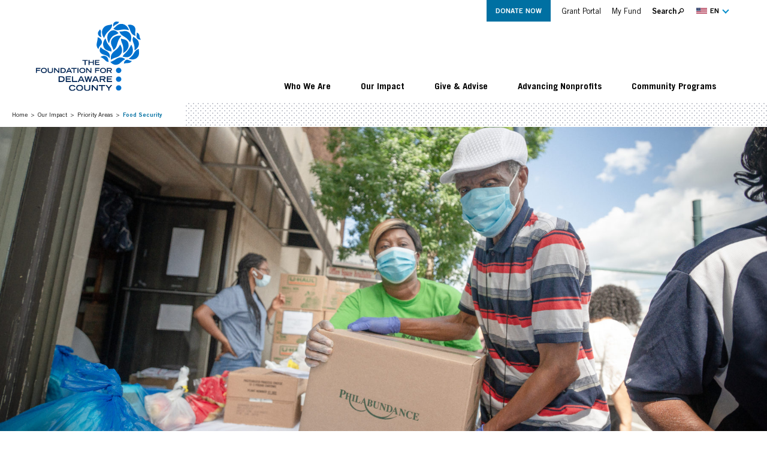

--- FILE ---
content_type: text/html; charset=UTF-8
request_url: https://delcofoundation.org/our-impact/priority-areas/food-security/
body_size: 12350
content:
<!DOCTYPE html>
<html lang="en-US">
<head>
	<meta charset="UTF-8">
	<meta name="viewport" content="width=device-width, initial-scale=1, maximum-scale=1, minimum-scale=1, user-scalable=no">
	<meta name="format-detection" content="telephone=no">
		<link rel="shortcut icon" href="https://delcofoundation.org/app/themes/tfdc/images/favicon.ico">
	<meta name='robots' content='index, follow, max-image-preview:large, max-snippet:-1, max-video-preview:-1' />
<link rel="alternate" hreflang="en" href="https://delcofoundation.org/our-impact/priority-areas/food-security/" />
<link rel="alternate" hreflang="es" href="https://delcofoundation.org/es/nuestro-impacto/areas-prioritarias/seguridad-alimentaria/" />
<link rel="alternate" hreflang="ar" href="https://delcofoundation.org/ar/our-impact/%d8%a7%d9%84%d9%85%d8%ac%d8%a7%d9%84%d8%a7%d8%aa-%d8%b0%d8%a7%d8%aa-%d8%a7%d9%84%d8%a3%d9%88%d9%84%d9%88%d9%8a%d8%a9/%d8%a7%d9%84%d8%a3%d9%85%d9%86-%d8%a7%d9%84%d8%ba%d8%b0%d8%a7%d8%a6%d9%8a/" />
<link rel="alternate" hreflang="fr" href="https://delcofoundation.org/fr/our-impact/domaines-prioritaires/securite-alimentaire/" />
<link rel="alternate" hreflang="ur" href="https://delcofoundation.org/ur/our-impact/%d8%aa%d8%b1%d8%ac%db%8c%d8%ad%db%8c-%d8%b9%d9%84%d8%a7%d9%82%db%92/%da%a9%da%be%d8%a7%d9%86%db%92-%da%a9%db%8c-%d8%ad%d9%81%d8%a7%d8%b8%d8%aa/" />
<link rel="alternate" hreflang="x-default" href="https://delcofoundation.org/our-impact/priority-areas/food-security/" />

	<!-- This site is optimized with the Yoast SEO plugin v26.7 - https://yoast.com/wordpress/plugins/seo/ -->
	<title>Food Security - The Foundation for Delaware County</title>
	<meta name="description" content="In Delaware County, thousands of individuals and families are at risk for food insecurity. At The Foundation for Delaware County, we know hunger and food insecurity has a negative and lasting impact on children and families. That’s why we’ve established the Fund for Food Security to support food banks and emergency food providers, and to strengthen the emergency food response system in Delaware County." />
	<link rel="canonical" href="https://delcofoundation.org/our-impact/priority-areas/food-security/" />
	<meta property="og:locale" content="en_US" />
	<meta property="og:type" content="article" />
	<meta property="og:title" content="Food Security - The Foundation for Delaware County" />
	<meta property="og:url" content="https://delcofoundation.org/our-impact/priority-areas/food-security/" />
	<meta property="og:site_name" content="The Foundation for Delaware County" />
	<meta property="article:modified_time" content="2024-06-21T17:46:08+00:00" />
	<meta property="og:image" content="https://delcofoundation.org/app/uploads/2021/10/320_FDC-Annual-21-e1631905307293.jpg" />
	<meta property="og:image:width" content="1950" />
	<meta property="og:image:height" content="1150" />
	<meta property="og:image:type" content="image/jpeg" />
	<meta name="twitter:card" content="summary_large_image" />
	<meta name="twitter:label1" content="Est. reading time" />
	<meta name="twitter:data1" content="2 minutes" />
	<script type="application/ld+json" class="yoast-schema-graph">{"@context":"https://schema.org","@graph":[{"@type":"WebPage","@id":"https://delcofoundation.org/our-impact/priority-areas/food-security/","url":"https://delcofoundation.org/our-impact/priority-areas/food-security/","name":"Food Security - The Foundation for Delaware County","isPartOf":{"@id":"https://delcofoundation.org/#website"},"datePublished":"2021-08-17T20:22:28+00:00","dateModified":"2024-06-21T17:46:08+00:00","breadcrumb":{"@id":"https://delcofoundation.org/our-impact/priority-areas/food-security/#breadcrumb"},"inLanguage":"en-US","potentialAction":[{"@type":"ReadAction","target":["https://delcofoundation.org/our-impact/priority-areas/food-security/"]}]},{"@type":"BreadcrumbList","@id":"https://delcofoundation.org/our-impact/priority-areas/food-security/#breadcrumb","itemListElement":[{"@type":"ListItem","position":1,"name":"Home","item":"https://delcofoundation.org/"},{"@type":"ListItem","position":2,"name":"Our Impact","item":"https://delcofoundation.org/our-impact/"},{"@type":"ListItem","position":3,"name":"Priority Areas","item":"https://delcofoundation.org/our-impact/priority-areas/"},{"@type":"ListItem","position":4,"name":"Food Security"}]},{"@type":"WebSite","@id":"https://delcofoundation.org/#website","url":"https://delcofoundation.org/","name":"The Foundation for Delaware County","description":"","publisher":{"@id":"https://delcofoundation.org/#organization"},"potentialAction":[{"@type":"SearchAction","target":{"@type":"EntryPoint","urlTemplate":"https://delcofoundation.org/?s={search_term_string}"},"query-input":{"@type":"PropertyValueSpecification","valueRequired":true,"valueName":"search_term_string"}}],"inLanguage":"en-US"},{"@type":"Organization","@id":"https://delcofoundation.org/#organization","name":"The Foundation for Delaware County","url":"https://delcofoundation.org/","logo":{"@type":"ImageObject","inLanguage":"en-US","@id":"https://delcofoundation.org/#/schema/logo/image/","url":"","contentUrl":"","caption":"The Foundation for Delaware County"},"image":{"@id":"https://delcofoundation.org/#/schema/logo/image/"}}]}</script>
	<!-- / Yoast SEO plugin. -->


<link rel="alternate" type="application/rss+xml" title="The Foundation for Delaware County &raquo; Feed" href="https://delcofoundation.org/feed/" />
<link rel="alternate" type="application/rss+xml" title="The Foundation for Delaware County &raquo; Comments Feed" href="https://delcofoundation.org/comments/feed/" />
<link rel="alternate" title="oEmbed (JSON)" type="application/json+oembed" href="https://delcofoundation.org/wp-json/oembed/1.0/embed?url=https%3A%2F%2Fdelcofoundation.org%2Four-impact%2Fpriority-areas%2Ffood-security%2F" />
<link rel="alternate" title="oEmbed (XML)" type="text/xml+oembed" href="https://delcofoundation.org/wp-json/oembed/1.0/embed?url=https%3A%2F%2Fdelcofoundation.org%2Four-impact%2Fpriority-areas%2Ffood-security%2F&#038;format=xml" />
<style id='wp-img-auto-sizes-contain-inline-css'>
img:is([sizes=auto i],[sizes^="auto," i]){contain-intrinsic-size:3000px 1500px}
/*# sourceURL=wp-img-auto-sizes-contain-inline-css */
</style>
<link rel='stylesheet' id='formidable-css' href='https://delcofoundation.org/app/plugins/formidable/css/formidableforms.css?ver=192044' media='all' />
<style id='wp-emoji-styles-inline-css'>

	img.wp-smiley, img.emoji {
		display: inline !important;
		border: none !important;
		box-shadow: none !important;
		height: 1em !important;
		width: 1em !important;
		margin: 0 0.07em !important;
		vertical-align: -0.1em !important;
		background: none !important;
		padding: 0 !important;
	}
/*# sourceURL=wp-emoji-styles-inline-css */
</style>
<style id='wp-block-library-inline-css'>
:root{--wp-block-synced-color:#7a00df;--wp-block-synced-color--rgb:122,0,223;--wp-bound-block-color:var(--wp-block-synced-color);--wp-editor-canvas-background:#ddd;--wp-admin-theme-color:#007cba;--wp-admin-theme-color--rgb:0,124,186;--wp-admin-theme-color-darker-10:#006ba1;--wp-admin-theme-color-darker-10--rgb:0,107,160.5;--wp-admin-theme-color-darker-20:#005a87;--wp-admin-theme-color-darker-20--rgb:0,90,135;--wp-admin-border-width-focus:2px}@media (min-resolution:192dpi){:root{--wp-admin-border-width-focus:1.5px}}.wp-element-button{cursor:pointer}:root .has-very-light-gray-background-color{background-color:#eee}:root .has-very-dark-gray-background-color{background-color:#313131}:root .has-very-light-gray-color{color:#eee}:root .has-very-dark-gray-color{color:#313131}:root .has-vivid-green-cyan-to-vivid-cyan-blue-gradient-background{background:linear-gradient(135deg,#00d084,#0693e3)}:root .has-purple-crush-gradient-background{background:linear-gradient(135deg,#34e2e4,#4721fb 50%,#ab1dfe)}:root .has-hazy-dawn-gradient-background{background:linear-gradient(135deg,#faaca8,#dad0ec)}:root .has-subdued-olive-gradient-background{background:linear-gradient(135deg,#fafae1,#67a671)}:root .has-atomic-cream-gradient-background{background:linear-gradient(135deg,#fdd79a,#004a59)}:root .has-nightshade-gradient-background{background:linear-gradient(135deg,#330968,#31cdcf)}:root .has-midnight-gradient-background{background:linear-gradient(135deg,#020381,#2874fc)}:root{--wp--preset--font-size--normal:16px;--wp--preset--font-size--huge:42px}.has-regular-font-size{font-size:1em}.has-larger-font-size{font-size:2.625em}.has-normal-font-size{font-size:var(--wp--preset--font-size--normal)}.has-huge-font-size{font-size:var(--wp--preset--font-size--huge)}.has-text-align-center{text-align:center}.has-text-align-left{text-align:left}.has-text-align-right{text-align:right}.has-fit-text{white-space:nowrap!important}#end-resizable-editor-section{display:none}.aligncenter{clear:both}.items-justified-left{justify-content:flex-start}.items-justified-center{justify-content:center}.items-justified-right{justify-content:flex-end}.items-justified-space-between{justify-content:space-between}.screen-reader-text{border:0;clip-path:inset(50%);height:1px;margin:-1px;overflow:hidden;padding:0;position:absolute;width:1px;word-wrap:normal!important}.screen-reader-text:focus{background-color:#ddd;clip-path:none;color:#444;display:block;font-size:1em;height:auto;left:5px;line-height:normal;padding:15px 23px 14px;text-decoration:none;top:5px;width:auto;z-index:100000}html :where(.has-border-color){border-style:solid}html :where([style*=border-top-color]){border-top-style:solid}html :where([style*=border-right-color]){border-right-style:solid}html :where([style*=border-bottom-color]){border-bottom-style:solid}html :where([style*=border-left-color]){border-left-style:solid}html :where([style*=border-width]){border-style:solid}html :where([style*=border-top-width]){border-top-style:solid}html :where([style*=border-right-width]){border-right-style:solid}html :where([style*=border-bottom-width]){border-bottom-style:solid}html :where([style*=border-left-width]){border-left-style:solid}html :where(img[class*=wp-image-]){height:auto;max-width:100%}:where(figure){margin:0 0 1em}html :where(.is-position-sticky){--wp-admin--admin-bar--position-offset:var(--wp-admin--admin-bar--height,0px)}@media screen and (max-width:600px){html :where(.is-position-sticky){--wp-admin--admin-bar--position-offset:0px}}
/*# sourceURL=/wp-includes/css/dist/block-library/common.min.css */
</style>
<style id='classic-theme-styles-inline-css'>
/*! This file is auto-generated */
.wp-block-button__link{color:#fff;background-color:#32373c;border-radius:9999px;box-shadow:none;text-decoration:none;padding:calc(.667em + 2px) calc(1.333em + 2px);font-size:1.125em}.wp-block-file__button{background:#32373c;color:#fff;text-decoration:none}
/*# sourceURL=/wp-includes/css/classic-themes.min.css */
</style>
<style id='global-styles-inline-css'>
:root{--wp--preset--aspect-ratio--square: 1;--wp--preset--aspect-ratio--4-3: 4/3;--wp--preset--aspect-ratio--3-4: 3/4;--wp--preset--aspect-ratio--3-2: 3/2;--wp--preset--aspect-ratio--2-3: 2/3;--wp--preset--aspect-ratio--16-9: 16/9;--wp--preset--aspect-ratio--9-16: 9/16;--wp--preset--color--black: #000000;--wp--preset--color--cyan-bluish-gray: #abb8c3;--wp--preset--color--white: #ffffff;--wp--preset--color--pale-pink: #f78da7;--wp--preset--color--vivid-red: #cf2e2e;--wp--preset--color--luminous-vivid-orange: #ff6900;--wp--preset--color--luminous-vivid-amber: #fcb900;--wp--preset--color--light-green-cyan: #7bdcb5;--wp--preset--color--vivid-green-cyan: #00d084;--wp--preset--color--pale-cyan-blue: #8ed1fc;--wp--preset--color--vivid-cyan-blue: #0693e3;--wp--preset--color--vivid-purple: #9b51e0;--wp--preset--gradient--vivid-cyan-blue-to-vivid-purple: linear-gradient(135deg,rgb(6,147,227) 0%,rgb(155,81,224) 100%);--wp--preset--gradient--light-green-cyan-to-vivid-green-cyan: linear-gradient(135deg,rgb(122,220,180) 0%,rgb(0,208,130) 100%);--wp--preset--gradient--luminous-vivid-amber-to-luminous-vivid-orange: linear-gradient(135deg,rgb(252,185,0) 0%,rgb(255,105,0) 100%);--wp--preset--gradient--luminous-vivid-orange-to-vivid-red: linear-gradient(135deg,rgb(255,105,0) 0%,rgb(207,46,46) 100%);--wp--preset--gradient--very-light-gray-to-cyan-bluish-gray: linear-gradient(135deg,rgb(238,238,238) 0%,rgb(169,184,195) 100%);--wp--preset--gradient--cool-to-warm-spectrum: linear-gradient(135deg,rgb(74,234,220) 0%,rgb(151,120,209) 20%,rgb(207,42,186) 40%,rgb(238,44,130) 60%,rgb(251,105,98) 80%,rgb(254,248,76) 100%);--wp--preset--gradient--blush-light-purple: linear-gradient(135deg,rgb(255,206,236) 0%,rgb(152,150,240) 100%);--wp--preset--gradient--blush-bordeaux: linear-gradient(135deg,rgb(254,205,165) 0%,rgb(254,45,45) 50%,rgb(107,0,62) 100%);--wp--preset--gradient--luminous-dusk: linear-gradient(135deg,rgb(255,203,112) 0%,rgb(199,81,192) 50%,rgb(65,88,208) 100%);--wp--preset--gradient--pale-ocean: linear-gradient(135deg,rgb(255,245,203) 0%,rgb(182,227,212) 50%,rgb(51,167,181) 100%);--wp--preset--gradient--electric-grass: linear-gradient(135deg,rgb(202,248,128) 0%,rgb(113,206,126) 100%);--wp--preset--gradient--midnight: linear-gradient(135deg,rgb(2,3,129) 0%,rgb(40,116,252) 100%);--wp--preset--font-size--small: 13px;--wp--preset--font-size--medium: 20px;--wp--preset--font-size--large: 36px;--wp--preset--font-size--x-large: 42px;--wp--preset--spacing--20: 0.44rem;--wp--preset--spacing--30: 0.67rem;--wp--preset--spacing--40: 1rem;--wp--preset--spacing--50: 1.5rem;--wp--preset--spacing--60: 2.25rem;--wp--preset--spacing--70: 3.38rem;--wp--preset--spacing--80: 5.06rem;--wp--preset--shadow--natural: 6px 6px 9px rgba(0, 0, 0, 0.2);--wp--preset--shadow--deep: 12px 12px 50px rgba(0, 0, 0, 0.4);--wp--preset--shadow--sharp: 6px 6px 0px rgba(0, 0, 0, 0.2);--wp--preset--shadow--outlined: 6px 6px 0px -3px rgb(255, 255, 255), 6px 6px rgb(0, 0, 0);--wp--preset--shadow--crisp: 6px 6px 0px rgb(0, 0, 0);}:where(.is-layout-flex){gap: 0.5em;}:where(.is-layout-grid){gap: 0.5em;}body .is-layout-flex{display: flex;}.is-layout-flex{flex-wrap: wrap;align-items: center;}.is-layout-flex > :is(*, div){margin: 0;}body .is-layout-grid{display: grid;}.is-layout-grid > :is(*, div){margin: 0;}:where(.wp-block-columns.is-layout-flex){gap: 2em;}:where(.wp-block-columns.is-layout-grid){gap: 2em;}:where(.wp-block-post-template.is-layout-flex){gap: 1.25em;}:where(.wp-block-post-template.is-layout-grid){gap: 1.25em;}.has-black-color{color: var(--wp--preset--color--black) !important;}.has-cyan-bluish-gray-color{color: var(--wp--preset--color--cyan-bluish-gray) !important;}.has-white-color{color: var(--wp--preset--color--white) !important;}.has-pale-pink-color{color: var(--wp--preset--color--pale-pink) !important;}.has-vivid-red-color{color: var(--wp--preset--color--vivid-red) !important;}.has-luminous-vivid-orange-color{color: var(--wp--preset--color--luminous-vivid-orange) !important;}.has-luminous-vivid-amber-color{color: var(--wp--preset--color--luminous-vivid-amber) !important;}.has-light-green-cyan-color{color: var(--wp--preset--color--light-green-cyan) !important;}.has-vivid-green-cyan-color{color: var(--wp--preset--color--vivid-green-cyan) !important;}.has-pale-cyan-blue-color{color: var(--wp--preset--color--pale-cyan-blue) !important;}.has-vivid-cyan-blue-color{color: var(--wp--preset--color--vivid-cyan-blue) !important;}.has-vivid-purple-color{color: var(--wp--preset--color--vivid-purple) !important;}.has-black-background-color{background-color: var(--wp--preset--color--black) !important;}.has-cyan-bluish-gray-background-color{background-color: var(--wp--preset--color--cyan-bluish-gray) !important;}.has-white-background-color{background-color: var(--wp--preset--color--white) !important;}.has-pale-pink-background-color{background-color: var(--wp--preset--color--pale-pink) !important;}.has-vivid-red-background-color{background-color: var(--wp--preset--color--vivid-red) !important;}.has-luminous-vivid-orange-background-color{background-color: var(--wp--preset--color--luminous-vivid-orange) !important;}.has-luminous-vivid-amber-background-color{background-color: var(--wp--preset--color--luminous-vivid-amber) !important;}.has-light-green-cyan-background-color{background-color: var(--wp--preset--color--light-green-cyan) !important;}.has-vivid-green-cyan-background-color{background-color: var(--wp--preset--color--vivid-green-cyan) !important;}.has-pale-cyan-blue-background-color{background-color: var(--wp--preset--color--pale-cyan-blue) !important;}.has-vivid-cyan-blue-background-color{background-color: var(--wp--preset--color--vivid-cyan-blue) !important;}.has-vivid-purple-background-color{background-color: var(--wp--preset--color--vivid-purple) !important;}.has-black-border-color{border-color: var(--wp--preset--color--black) !important;}.has-cyan-bluish-gray-border-color{border-color: var(--wp--preset--color--cyan-bluish-gray) !important;}.has-white-border-color{border-color: var(--wp--preset--color--white) !important;}.has-pale-pink-border-color{border-color: var(--wp--preset--color--pale-pink) !important;}.has-vivid-red-border-color{border-color: var(--wp--preset--color--vivid-red) !important;}.has-luminous-vivid-orange-border-color{border-color: var(--wp--preset--color--luminous-vivid-orange) !important;}.has-luminous-vivid-amber-border-color{border-color: var(--wp--preset--color--luminous-vivid-amber) !important;}.has-light-green-cyan-border-color{border-color: var(--wp--preset--color--light-green-cyan) !important;}.has-vivid-green-cyan-border-color{border-color: var(--wp--preset--color--vivid-green-cyan) !important;}.has-pale-cyan-blue-border-color{border-color: var(--wp--preset--color--pale-cyan-blue) !important;}.has-vivid-cyan-blue-border-color{border-color: var(--wp--preset--color--vivid-cyan-blue) !important;}.has-vivid-purple-border-color{border-color: var(--wp--preset--color--vivid-purple) !important;}.has-vivid-cyan-blue-to-vivid-purple-gradient-background{background: var(--wp--preset--gradient--vivid-cyan-blue-to-vivid-purple) !important;}.has-light-green-cyan-to-vivid-green-cyan-gradient-background{background: var(--wp--preset--gradient--light-green-cyan-to-vivid-green-cyan) !important;}.has-luminous-vivid-amber-to-luminous-vivid-orange-gradient-background{background: var(--wp--preset--gradient--luminous-vivid-amber-to-luminous-vivid-orange) !important;}.has-luminous-vivid-orange-to-vivid-red-gradient-background{background: var(--wp--preset--gradient--luminous-vivid-orange-to-vivid-red) !important;}.has-very-light-gray-to-cyan-bluish-gray-gradient-background{background: var(--wp--preset--gradient--very-light-gray-to-cyan-bluish-gray) !important;}.has-cool-to-warm-spectrum-gradient-background{background: var(--wp--preset--gradient--cool-to-warm-spectrum) !important;}.has-blush-light-purple-gradient-background{background: var(--wp--preset--gradient--blush-light-purple) !important;}.has-blush-bordeaux-gradient-background{background: var(--wp--preset--gradient--blush-bordeaux) !important;}.has-luminous-dusk-gradient-background{background: var(--wp--preset--gradient--luminous-dusk) !important;}.has-pale-ocean-gradient-background{background: var(--wp--preset--gradient--pale-ocean) !important;}.has-electric-grass-gradient-background{background: var(--wp--preset--gradient--electric-grass) !important;}.has-midnight-gradient-background{background: var(--wp--preset--gradient--midnight) !important;}.has-small-font-size{font-size: var(--wp--preset--font-size--small) !important;}.has-medium-font-size{font-size: var(--wp--preset--font-size--medium) !important;}.has-large-font-size{font-size: var(--wp--preset--font-size--large) !important;}.has-x-large-font-size{font-size: var(--wp--preset--font-size--x-large) !important;}
/*# sourceURL=global-styles-inline-css */
</style>
<link rel='stylesheet' id='wpml-legacy-dropdown-click-0-css' href='https://delcofoundation.org/app/plugins/wpml-multilingual-cms/templates/language-switchers/legacy-dropdown-click/style.min.css?ver=1' media='all' />
<link rel='stylesheet' id='wpml-legacy-horizontal-list-0-css' href='https://delcofoundation.org/app/plugins/wpml-multilingual-cms/templates/language-switchers/legacy-list-horizontal/style.min.css?ver=1' media='all' />
<style id='wpml-legacy-horizontal-list-0-inline-css'>
.wpml-ls-statics-footer a, .wpml-ls-statics-footer .wpml-ls-sub-menu a, .wpml-ls-statics-footer .wpml-ls-sub-menu a:link, .wpml-ls-statics-footer li:not(.wpml-ls-current-language) .wpml-ls-link, .wpml-ls-statics-footer li:not(.wpml-ls-current-language) .wpml-ls-link:link {color:#444444;background-color:#ffffff;}.wpml-ls-statics-footer .wpml-ls-sub-menu a:hover,.wpml-ls-statics-footer .wpml-ls-sub-menu a:focus, .wpml-ls-statics-footer .wpml-ls-sub-menu a:link:hover, .wpml-ls-statics-footer .wpml-ls-sub-menu a:link:focus {color:#000000;background-color:#eeeeee;}.wpml-ls-statics-footer .wpml-ls-current-language > a {color:#444444;background-color:#ffffff;}.wpml-ls-statics-footer .wpml-ls-current-language:hover>a, .wpml-ls-statics-footer .wpml-ls-current-language>a:focus {color:#000000;background-color:#eeeeee;}
/*# sourceURL=wpml-legacy-horizontal-list-0-inline-css */
</style>
<link rel='stylesheet' id='am_css-root-css-css' href='https://delcofoundation.org/app/themes/tfdc/css/root.css?ver=1767991388' media='all' />
<link rel='stylesheet' id='am_style-css-css' href='https://delcofoundation.org/app/themes/tfdc/style.css?ver=1767991388' media='all' />
<link rel='stylesheet' id='am_style-wp-css-css' href='https://delcofoundation.org/app/themes/tfdc/style-wp.css?ver=1767991388' media='all' />
<script id="wpml-cookie-js-extra">
var wpml_cookies = {"wp-wpml_current_language":{"value":"en","expires":1,"path":"/"}};
var wpml_cookies = {"wp-wpml_current_language":{"value":"en","expires":1,"path":"/"}};
//# sourceURL=wpml-cookie-js-extra
</script>
<script src="https://delcofoundation.org/app/plugins/wpml-multilingual-cms/res/js/cookies/language-cookie.js?ver=476000" id="wpml-cookie-js" defer data-wp-strategy="defer"></script>
<script src="https://delcofoundation.org/app/plugins/wpml-multilingual-cms/templates/language-switchers/legacy-dropdown-click/script.min.js?ver=1" id="wpml-legacy-dropdown-click-0-js"></script>
<script src="https://delcofoundation.org/wp/wp-includes/js/jquery/jquery.min.js?ver=3.7.1" id="jquery-core-js"></script>
<script src="https://delcofoundation.org/wp/wp-includes/js/jquery/jquery-migrate.min.js?ver=3.4.1" id="jquery-migrate-js"></script>
<link rel="https://api.w.org/" href="https://delcofoundation.org/wp-json/" /><link rel="alternate" title="JSON" type="application/json" href="https://delcofoundation.org/wp-json/wp/v2/pages/566" /><link rel="EditURI" type="application/rsd+xml" title="RSD" href="https://delcofoundation.org/wp/xmlrpc.php?rsd" />
<meta name="generator" content="WordPress 6.9" />
<link rel='shortlink' href='https://delcofoundation.org/?p=566' />
<meta name="generator" content="WPML ver:4.7.6 stt:5,1,4,2,55;" />
<script>document.documentElement.className += " js";</script>
    <script type="text/javascript">
        var ajaxurl = 'https://delcofoundation.org/wp/wp-admin/admin-ajax.php';
    </script>
    <!-- Global site tag (gtag.js) - Google Analytics -->
<script id="gscript" async src=https://www.googletagmanager.com/gtag/js?id=UA-99086556-2></script>
<script>
  window.dataLayer = window.dataLayer || [];
  function gtag(){dataLayer.push(arguments);}
  gtag('js', new Date());
 
  gtag('config', 'UA-99086556-2');
  gtag('config', 'AW-797483172');
</script>
<!-- Event snippet for Home Page View conversion page --> 
<script> 
if (window.location.href === 'https://delcofoundation.org/') {
  gtag('event', 'conversion', {'send_to': 'AW-797483172/X2R8COjx55EBEKTBovwC'});
}
</script><link rel="icon" href="https://delcofoundation.org/app/uploads/2021/09/favicon.ico" sizes="32x32" />
<link rel="icon" href="https://delcofoundation.org/app/uploads/2021/09/favicon.ico" sizes="192x192" />
<link rel="apple-touch-icon" href="https://delcofoundation.org/app/uploads/2021/09/favicon.ico" />
<meta name="msapplication-TileImage" content="https://delcofoundation.org/app/uploads/2021/09/favicon.ico" />
	<!-- Google Tag Manager -->
	<script>(function(w,d,s,l,i){w[l]=w[l]||[];w[l].push({'gtm.start':
	new Date().getTime(),event:'gtm.js'});var f=d.getElementsByTagName(s)[0],
	j=d.createElement(s),dl=l!='dataLayer'?'&l='+l:'';j.async=true;j.src=
	'https://www.googletagmanager.com/gtm.js?id='+i+dl;f.parentNode.insertBefore(j,f);
	})(window,document,'script','dataLayer','GTM-KTV4FZC');</script>
	<!-- End Google Tag Manager -->
</head>

<body class="wp-singular page-template page-template-page-templates page-template-content-modules page-template-page-templatescontent-modules-php page page-id-566 page-child parent-pageid-13 wp-embed-responsive wp-theme-tfdc chrome">

	<!-- Google Tag Manager (noscript) -->
	<noscript><iframe src="https://www.googletagmanager.com/ns.html?id=GTM-KTV4FZC"
	height="0" width="0" style="display:none;visibility:hidden"></iframe></noscript>
	<!-- End Google Tag Manager (noscript) -->
	<div class="wrapper">
		<header class="header">
			<div class="header-menu-wrapper">
				<div class="container">
					<div class="header-top">
						<ul class="header-list">
							<li>
								

							<div class="header-cta-btn">
							<a class="btn btn-primary " href="https://delcofoundation.org/donate-now/" target="_self">
				Donate Now			</a>
					</div>
										</li>
							<li id="menu-item-158" class="menu-item menu-item-type-custom menu-item-object-custom menu-item-158"><a href="https://www.grantinterface.com/Home/Logon?urlkey=fdcty">Grant Portal</a></li>
<li id="menu-item-1128" class="menu-item menu-item-type-custom menu-item-object-custom menu-item-1128"><a href="https://delco.fcsuite.com/erp/fundmanager">My Fund</a></li>
							<li>
								<a href="#" class="search-btn">
									<span>
										Search									</span>
									<svg class="icon" width="11" height="11">
										<use xlink:href="https://delcofoundation.org/app/themes/tfdc/images/sprite-icons/sprite-svg.svg#search-icon"></use>
									</svg>
								</a>
							</li>
						</ul>
						<div class="header__translate">
							<div class="wpml-floating-language-switcher">
<div class="wpml-ls-statics-shortcode_actions wpml-ls wpml-ls-legacy-dropdown-click js-wpml-ls-legacy-dropdown-click">
	<ul>

		<li class="wpml-ls-slot-shortcode_actions wpml-ls-item wpml-ls-item-en wpml-ls-current-language wpml-ls-first-item wpml-ls-item-legacy-dropdown-click">

			<a href="#" class="js-wpml-ls-item-toggle wpml-ls-item-toggle">
                                                    <img
            class="wpml-ls-flag"
            src="https://delcofoundation.org/app/uploads/flags/us-flag.svg"
            alt=""
            width=18
            height=12
    /><span class="wpml-ls-native">EN</span></a>

			<ul class="js-wpml-ls-sub-menu wpml-ls-sub-menu">
				
					<li class="wpml-ls-slot-shortcode_actions wpml-ls-item wpml-ls-item-es">
						<a href="https://delcofoundation.org/es/nuestro-impacto/areas-prioritarias/seguridad-alimentaria/" class="wpml-ls-link">
                                                                <img
            class="wpml-ls-flag"
            src="https://delcofoundation.org/app/plugins/wpml-multilingual-cms/res/flags/es.svg"
            alt=""
            width=18
            height=12
    /><span class="wpml-ls-display">ES</span></a>
					</li>

				
					<li class="wpml-ls-slot-shortcode_actions wpml-ls-item wpml-ls-item-ar">
						<a href="https://delcofoundation.org/ar/our-impact/%d8%a7%d9%84%d9%85%d8%ac%d8%a7%d9%84%d8%a7%d8%aa-%d8%b0%d8%a7%d8%aa-%d8%a7%d9%84%d8%a3%d9%88%d9%84%d9%88%d9%8a%d8%a9/%d8%a7%d9%84%d8%a3%d9%85%d9%86-%d8%a7%d9%84%d8%ba%d8%b0%d8%a7%d8%a6%d9%8a/" class="wpml-ls-link">
                                                                <img
            class="wpml-ls-flag"
            src="https://delcofoundation.org/app/plugins/wpml-multilingual-cms/res/flags/ar.svg"
            alt=""
            width=18
            height=12
    /><span class="wpml-ls-display">AR</span></a>
					</li>

				
					<li class="wpml-ls-slot-shortcode_actions wpml-ls-item wpml-ls-item-fr">
						<a href="https://delcofoundation.org/fr/our-impact/domaines-prioritaires/securite-alimentaire/" class="wpml-ls-link">
                                                                <img
            class="wpml-ls-flag"
            src="https://delcofoundation.org/app/plugins/wpml-multilingual-cms/res/flags/fr.svg"
            alt=""
            width=18
            height=12
    /><span class="wpml-ls-display">FR</span></a>
					</li>

				
					<li class="wpml-ls-slot-shortcode_actions wpml-ls-item wpml-ls-item-ur wpml-ls-last-item">
						<a href="https://delcofoundation.org/ur/our-impact/%d8%aa%d8%b1%d8%ac%db%8c%d8%ad%db%8c-%d8%b9%d9%84%d8%a7%d9%82%db%92/%da%a9%da%be%d8%a7%d9%86%db%92-%da%a9%db%8c-%d8%ad%d9%81%d8%a7%d8%b8%d8%aa/" class="wpml-ls-link">
                                                                <img
            class="wpml-ls-flag"
            src="https://delcofoundation.org/app/plugins/wpml-multilingual-cms/res/flags/ur.svg"
            alt=""
            width=18
            height=12
    /><span class="wpml-ls-display">UR</span></a>
					</li>

							</ul>

		</li>

	</ul>
</div>
</div>
						</div>
					</div>
					<div class="header-holder">
						<a href="https://delcofoundation.org" class="logo">
							<img src="https://delcofoundation.org/app/themes/tfdc/images/logo/logo.svg" width="175" height="117"  alt="The Foundation for Delaware County">
						</a>
						<div class="nav-drop">
							<nav class="nav">
								<ul class="header-menu">
									<li id="menu-item-727" class="menu-item menu-item-type-custom menu-item-object-custom menu-item-has-children menu-item-727"><a href="https://delcofoundation.org/who-we-are/">Who We Are</a>
<ul class="sub-menu">
	<li id="menu-item-219" class="is-divider mobile-hidden menu-item menu-item-type-custom menu-item-object-custom menu-item-219"><a href="https://delcofoundation.org/who-we-are/">Overview</a></li>
	<li id="menu-item-216" class="menu-item menu-item-type-post_type menu-item-object-page menu-item-216"><a href="https://delcofoundation.org/who-we-are/our-history/">Our History</a></li>
	<li id="menu-item-701" class="menu-item menu-item-type-post_type menu-item-object-page menu-item-701"><a href="https://delcofoundation.org/who-we-are/our-people/">Our People</a></li>
	<li id="menu-item-213" class="menu-item menu-item-type-post_type menu-item-object-page menu-item-213"><a href="https://delcofoundation.org/who-we-are/in-the-news/">News &#038; Stories</a></li>
	<li id="menu-item-212" class="menu-item menu-item-type-post_type menu-item-object-page menu-item-212"><a href="https://delcofoundation.org/who-we-are/financial-info/">Financial Info</a></li>
	<li id="menu-item-720" class="menu-item menu-item-type-post_type menu-item-object-page menu-item-720"><a href="https://delcofoundation.org/who-we-are/annual-report/">Annual Report</a></li>
	<li id="menu-item-214" class="menu-item menu-item-type-post_type menu-item-object-page menu-item-214"><a href="https://delcofoundation.org/who-we-are/job-openings/">Job Openings</a></li>
	<li id="menu-item-215" class="is-under-divider menu-item menu-item-type-post_type menu-item-object-page menu-item-215"><a href="https://delcofoundation.org/who-we-are/locations/">Locations</a></li>
	<li id="menu-item-3568" class="menu-item menu-item-type-post_type menu-item-object-page menu-item-3568"><a href="https://delcofoundation.org/who-we-are/events/">Events</a></li>
	<li id="menu-item-210" class="is-under-divider menu-item menu-item-type-post_type menu-item-object-page menu-item-210"><a href="https://delcofoundation.org/who-we-are/contact-us/">Contact Us</a></li>
</ul>
</li>
<li id="menu-item-728" class="menu-item menu-item-type-custom menu-item-object-custom menu-item-has-children menu-item-728"><a href="https://delcofoundation.org/our-impact/">Our Impact</a>
<ul class="sub-menu">
	<li id="menu-item-220" class="is-divider mobile-hidden menu-item menu-item-type-custom menu-item-object-custom menu-item-220"><a href="https://delcofoundation.org/our-impact/">Overview</a></li>
	<li id="menu-item-203" class="menu-item menu-item-type-post_type menu-item-object-page menu-item-203"><a href="https://delcofoundation.org/our-impact/delaware-county-challenges/">Understanding Our County’s Challenges</a></li>
	<li id="menu-item-572" class="menu-item menu-item-type-post_type menu-item-object-page current-page-ancestor menu-item-572"><a href="https://delcofoundation.org/our-impact/priority-areas/">Priority Areas</a></li>
	<li id="menu-item-1537" class="menu-item menu-item-type-post_type menu-item-object-page menu-item-1537"><a href="https://delcofoundation.org/our-impact/delaware-county-wellness-indicators/">Delco Data</a></li>
</ul>
</li>
<li id="menu-item-3287" class="menu-item menu-item-type-post_type menu-item-object-page menu-item-has-children menu-item-3287"><a href="https://delcofoundation.org/give-advise/">Give &#038; Advise</a>
<ul class="sub-menu">
	<li id="menu-item-3276" class="menu-item menu-item-type-post_type menu-item-object-page menu-item-3276"><a href="https://delcofoundation.org/give-advise/give/">Give</a></li>
	<li id="menu-item-3278" class="menu-item menu-item-type-post_type menu-item-object-page menu-item-3278"><a href="https://delcofoundation.org/give-advise/what-to-give/">What to Give</a></li>
	<li id="menu-item-3277" class="menu-item menu-item-type-post_type menu-item-object-page menu-item-3277"><a href="https://delcofoundation.org/give-advise/start-a-charitable-fund/">Start a Charitable Fund</a></li>
	<li id="menu-item-3279" class="menu-item menu-item-type-post_type menu-item-object-page menu-item-3279"><a href="https://delcofoundation.org/give-advise/gift-planning/">Planned Giving</a></li>
	<li id="menu-item-3274" class="menu-item menu-item-type-post_type menu-item-object-page menu-item-3274"><a href="https://delcofoundation.org/give-advise/my-fund-portal/">My Fund Portal</a></li>
	<li id="menu-item-3280" class="menu-item menu-item-type-post_type menu-item-object-page menu-item-3280"><a href="https://delcofoundation.org/give-advise/professional-advisors-attorneys/">Professional Advisors/Attorneys</a></li>
</ul>
</li>
<li id="menu-item-730" class="menu-item menu-item-type-custom menu-item-object-custom menu-item-has-children menu-item-730"><a href="https://delcofoundation.org/advancing-nonprofits/">Advancing Nonprofits</a>
<ul class="sub-menu">
	<li id="menu-item-222" class="is-divider mobile-hidden menu-item menu-item-type-custom menu-item-object-custom menu-item-222"><a href="https://delcofoundation.org/advancing-nonprofits/">Overview</a></li>
	<li id="menu-item-188" class="menu-item menu-item-type-post_type menu-item-object-page menu-item-188"><a href="https://delcofoundation.org/advancing-nonprofits/apply-for-a-grant/">Apply for a Grant</a></li>
	<li id="menu-item-12519" class="menu-item menu-item-type-post_type menu-item-object-page menu-item-12519"><a href="https://delcofoundation.org/associates-board/">Associates Board</a></li>
	<li id="menu-item-14638" class="menu-item menu-item-type-post_type menu-item-object-page menu-item-14638"><a href="https://delcofoundation.org/advancing-nonprofits/2025-impact-grant-recipients/">2025 Impact Grant Recipients</a></li>
	<li id="menu-item-596" class="menu-item menu-item-type-post_type menu-item-object-page menu-item-596"><a href="https://delcofoundation.org/advancing-nonprofits/center-for-nonprofit-excellence/">Center for Nonprofit Excellence</a></li>
	<li id="menu-item-15186" class="menu-item menu-item-type-post_type menu-item-object-page menu-item-15186"><a href="https://delcofoundation.org/advancing-nonprofits/delaware-county-rapid-response-fund-grants/">Delaware County Rapid Response Fund Grants</a></li>
	<li id="menu-item-3426" class="menu-item menu-item-type-post_type menu-item-object-page menu-item-3426"><a href="https://delcofoundation.org/advancing-nonprofits/delco-gives/">Delco Gives</a></li>
	<li id="menu-item-3251" class="menu-item menu-item-type-post_type menu-item-object-page menu-item-3251"><a href="https://delcofoundation.org/nonprofit-funds/">Nonprofit Funds</a></li>
</ul>
</li>
<li id="menu-item-731" class="menu-item menu-item-type-custom menu-item-object-custom menu-item-has-children menu-item-731"><a href="https://delcofoundation.org/community-programs/">Community Programs</a>
<ul class="sub-menu">
	<li id="menu-item-223" class="is-divider mobile-hidden menu-item menu-item-type-custom menu-item-object-custom menu-item-223"><a href="https://delcofoundation.org/community-programs/">Overview</a></li>
	<li id="menu-item-193" class="menu-item menu-item-type-post_type menu-item-object-page menu-item-193"><a href="https://delcofoundation.org/community-programs/our-initiatives/">Family Village Programs</a></li>
</ul>
</li>
								</ul>
							</nav>
						</div>
						<a id="mobile-menu-btn"><span></span></a>
					</div>
				</div>
			</div>
			<div class="header-search-wrapper">
				<a href="#" class="close-btn-wrapper">
					Close				</a>
				<div class="container">
					<form action="https://delcofoundation.org" class="header-search-form">
						<input type="search" placeholder="Search this site" name="s" >
						<button class="btn btn-primary btn-search">
							Search						</button>
					</form>
				</div>
			</div>
			<div class="mobile-menu-container">
				<div class="mobile-menu-content">
					<div class="top-mob-menu-panel">
						<a href="#" class="mobile-menu-logo">
							<img src="https://delcofoundation.org/app/themes/tfdc/images/logo/mobile-logo.svg" width="42" alt="The Foundation for Delaware County">
						</a>
						<a href="#" id="close-mob-menu-btn">
							<span>Close</span>
							<span class="icon-close"></span>
						</a>
						<!-- <button id="close-mob-menu-btn" class="btn-clear"></button> -->
					</div>

					<div class="main-mob-menu-panel">
						<a href="" id="sub-menu-back-btn">
						</a>
						<nav class="mobile-menu-nav">
							<ul id="mobile-menu" class="mobile-menu">
								<li class="menu-item-has-children" id="menu-id-727">
<a href="#">Who We Are</a>
<div class="sub-menu">
<div class="sticky-head">
Who We Are
</div>
<ul>
<li class="is-divider mobile-hidden" id="menu-id-727"><a href="https://delcofoundation.org/who-we-are/">Who We Are</a></li>
<li>
<a href="https://delcofoundation.org/who-we-are/">Overview</a>
</li>
<li>
<a href="https://delcofoundation.org/who-we-are/our-history/">Our History</a>
</li>
<li>
<a href="https://delcofoundation.org/who-we-are/our-people/">Our People</a>
</li>
<li>
<a href="https://delcofoundation.org/who-we-are/in-the-news/">News & Stories</a>
</li>
<li>
<a href="https://delcofoundation.org/who-we-are/financial-info/">Financial Info</a>
</li>
<li>
<a href="https://delcofoundation.org/who-we-are/annual-report/">Annual Report</a>
</li>
<li>
<a href="https://delcofoundation.org/who-we-are/job-openings/">Job Openings</a>
</li>
<li>
<a href="https://delcofoundation.org/who-we-are/locations/">Locations</a>
</li>
<li>
<a href="https://delcofoundation.org/who-we-are/events/">Events</a>
</li>
<li>
<a href="https://delcofoundation.org/who-we-are/contact-us/">Contact Us</a>
</li>
</ul>
</li> <!-- /main li -->
<li class="menu-item-has-children" id="menu-id-728">
<a href="#">Our Impact</a>
<div class="sub-menu">
<div class="sticky-head">
Our Impact
</div>
<ul>
<li class="is-divider mobile-hidden" id="menu-id-728"><a href="https://delcofoundation.org/our-impact/">Our Impact</a></li>
<li>
<a href="https://delcofoundation.org/our-impact/">Overview</a>
</li>
<li>
<a href="https://delcofoundation.org/our-impact/delaware-county-challenges/">Understanding Our County’s Challenges</a>
</li>
<li>
<a href="https://delcofoundation.org/our-impact/priority-areas/">Priority Areas</a>
</li>
<li>
<a href="https://delcofoundation.org/our-impact/delaware-county-wellness-indicators/">Delco Data</a>
</li>
</ul>
</li> <!-- /main li -->
<li class="menu-item-has-children" id="menu-id-3287">
<a href="#">Give &#038; Advise</a>
<div class="sub-menu">
<div class="sticky-head">
Give &#038; Advise
</div>
<ul>
<li class="" id="menu-id-3287"><a href="https://delcofoundation.org/give-advise/">Give &#038; Advise</a></li>
<li>
<a href="https://delcofoundation.org/give-advise/give/">Give</a>
</li>
<li>
<a href="https://delcofoundation.org/give-advise/what-to-give/">What to Give</a>
</li>
<li>
<a href="https://delcofoundation.org/give-advise/start-a-charitable-fund/">Start a Charitable Fund</a>
</li>
<li>
<a href="https://delcofoundation.org/give-advise/gift-planning/">Planned Giving</a>
</li>
<li>
<a href="https://delcofoundation.org/give-advise/my-fund-portal/">My Fund Portal</a>
</li>
<li>
<a href="https://delcofoundation.org/give-advise/professional-advisors-attorneys/">Professional Advisors/Attorneys</a>
</li>
</ul>
</li> <!-- /main li -->
<li class="menu-item-has-children" id="menu-id-730">
<a href="#">Advancing Nonprofits</a>
<div class="sub-menu">
<div class="sticky-head">
Advancing Nonprofits
</div>
<ul>
<li class="is-divider mobile-hidden" id="menu-id-730"><a href="https://delcofoundation.org/advancing-nonprofits/">Advancing Nonprofits</a></li>
<li>
<a href="https://delcofoundation.org/advancing-nonprofits/">Overview</a>
</li>
<li>
<a href="https://delcofoundation.org/advancing-nonprofits/apply-for-a-grant/">Apply for a Grant</a>
</li>
<li>
<a href="https://delcofoundation.org/associates-board/">Associates Board</a>
</li>
<li>
<a href="https://delcofoundation.org/advancing-nonprofits/2025-impact-grant-recipients/">2025 Impact Grant Recipients</a>
</li>
<li>
<a href="https://delcofoundation.org/advancing-nonprofits/center-for-nonprofit-excellence/">Center for Nonprofit Excellence</a>
</li>
<li>
<a href="https://delcofoundation.org/advancing-nonprofits/delaware-county-rapid-response-fund-grants/">Delaware County Rapid Response Fund Grants</a>
</li>
<li>
<a href="https://delcofoundation.org/advancing-nonprofits/delco-gives/">Delco Gives</a>
</li>
<li>
<a href="https://delcofoundation.org/nonprofit-funds/">Nonprofit Funds</a>
</li>
</ul>
</li> <!-- /main li -->
<li class="menu-item-has-children" id="menu-id-731">
<a href="#">Community Programs</a>
<div class="sub-menu">
<div class="sticky-head">
Community Programs
</div>
<ul>
<li class="is-divider mobile-hidden" id="menu-id-731"><a href="https://delcofoundation.org/community-programs/">Community Programs</a></li>
<li>
<a href="https://delcofoundation.org/community-programs/">Overview</a>
</li>
<li>
<a href="https://delcofoundation.org/community-programs/our-initiatives/">Family Village Programs</a>
</li>
</ul>
							</ul>
						</nav>
					</div>
					<nav class="mobile-add-menu-nav">
						<ul class="mobile-add-menu">
							<li>
								

							<div class="header-cta-btn">
							<a class="btn btn-primary " href="https://delcofoundation.org/donate-now/" target="_self">
				Donate Now			</a>
					</div>
										</li>
							<li class="menu-item menu-item-type-custom menu-item-object-custom menu-item-158"><a href="https://www.grantinterface.com/Home/Logon?urlkey=fdcty">Grant Portal</a></li>
<li class="menu-item menu-item-type-custom menu-item-object-custom menu-item-1128"><a href="https://delco.fcsuite.com/erp/fundmanager">My Fund</a></li>
						</ul>
						<!-- <div class="header__translate">
							<div class="wpml-floating-language-switcher">
<div class="wpml-ls-statics-shortcode_actions wpml-ls wpml-ls-legacy-dropdown-click js-wpml-ls-legacy-dropdown-click">
	<ul>

		<li class="wpml-ls-slot-shortcode_actions wpml-ls-item wpml-ls-item-en wpml-ls-current-language wpml-ls-first-item wpml-ls-item-legacy-dropdown-click">

			<a href="#" class="js-wpml-ls-item-toggle wpml-ls-item-toggle">
                                                    <img
            class="wpml-ls-flag"
            src="https://delcofoundation.org/app/uploads/flags/us-flag.svg"
            alt=""
            width=18
            height=12
    /><span class="wpml-ls-native">EN</span></a>

			<ul class="js-wpml-ls-sub-menu wpml-ls-sub-menu">
				
					<li class="wpml-ls-slot-shortcode_actions wpml-ls-item wpml-ls-item-es">
						<a href="https://delcofoundation.org/es/nuestro-impacto/areas-prioritarias/seguridad-alimentaria/" class="wpml-ls-link">
                                                                <img
            class="wpml-ls-flag"
            src="https://delcofoundation.org/app/plugins/wpml-multilingual-cms/res/flags/es.svg"
            alt=""
            width=18
            height=12
    /><span class="wpml-ls-display">ES</span></a>
					</li>

				
					<li class="wpml-ls-slot-shortcode_actions wpml-ls-item wpml-ls-item-ar">
						<a href="https://delcofoundation.org/ar/our-impact/%d8%a7%d9%84%d9%85%d8%ac%d8%a7%d9%84%d8%a7%d8%aa-%d8%b0%d8%a7%d8%aa-%d8%a7%d9%84%d8%a3%d9%88%d9%84%d9%88%d9%8a%d8%a9/%d8%a7%d9%84%d8%a3%d9%85%d9%86-%d8%a7%d9%84%d8%ba%d8%b0%d8%a7%d8%a6%d9%8a/" class="wpml-ls-link">
                                                                <img
            class="wpml-ls-flag"
            src="https://delcofoundation.org/app/plugins/wpml-multilingual-cms/res/flags/ar.svg"
            alt=""
            width=18
            height=12
    /><span class="wpml-ls-display">AR</span></a>
					</li>

				
					<li class="wpml-ls-slot-shortcode_actions wpml-ls-item wpml-ls-item-fr">
						<a href="https://delcofoundation.org/fr/our-impact/domaines-prioritaires/securite-alimentaire/" class="wpml-ls-link">
                                                                <img
            class="wpml-ls-flag"
            src="https://delcofoundation.org/app/plugins/wpml-multilingual-cms/res/flags/fr.svg"
            alt=""
            width=18
            height=12
    /><span class="wpml-ls-display">FR</span></a>
					</li>

				
					<li class="wpml-ls-slot-shortcode_actions wpml-ls-item wpml-ls-item-ur wpml-ls-last-item">
						<a href="https://delcofoundation.org/ur/our-impact/%d8%aa%d8%b1%d8%ac%db%8c%d8%ad%db%8c-%d8%b9%d9%84%d8%a7%d9%82%db%92/%da%a9%da%be%d8%a7%d9%86%db%92-%da%a9%db%8c-%d8%ad%d9%81%d8%a7%d8%b8%d8%aa/" class="wpml-ls-link">
                                                                <img
            class="wpml-ls-flag"
            src="https://delcofoundation.org/app/plugins/wpml-multilingual-cms/res/flags/ur.svg"
            alt=""
            width=18
            height=12
    /><span class="wpml-ls-display">UR</span></a>
					</li>

							</ul>

		</li>

	</ul>
</div>
</div>
						</div> -->
						<form action="https://delcofoundation.org" class="header-search-form">
							<input type="search" placeholder="Search" name="s">
							<button class="btn btn-primary btn-search" type="submit">
								<svg class="icon" width="16" height="16">
									<use xlink:href="https://delcofoundation.org/app/themes/tfdc/images/sprite-icons/sprite-svg.svg#search-icon"></use>
								</svg>
							</button>
						</form>
					</nav>
				</div>
			</div>
		</header>
		<span class="search-wrapper-overlay">&nbsp;</span>	<main class="main">

					 
	<div class="breadcrumbs-holder">
		<div class="container">
			<ul class="breadcrumbs">
				<li>  <a href="https://delcofoundation.org/" title="The Foundation for Delaware County" rel="home" class="trail-begin">Home</a></li><li><a href="https://delcofoundation.org/our-impact/" title="Our Impact">Our Impact</a></li><li><a href="https://delcofoundation.org/our-impact/priority-areas/" title="Priority Areas">Priority Areas</a></li><li><span>Food Security</span></li>				<!-- <li>
					<a href="https://delcofoundation.org">
						Home
					</a>
				</li>

				<li>
					<span>
						Who We Are
					</span>
				</li> -->

			</ul>
		</div>
	</div>
		
		
		    				
		        			        <!-- full_width_media -->
																<section class="hero-section">
							<div class="bg-hero-holder">
								<!-- content-modules-image -->

<!-- Hack to allow CTA button URL from cta-button to be used across templates without rewriting everything -->

						<div class="bg-stretch">
											<img  src="https://delcofoundation.org/app/uploads/2021/08/DSC03753-1800x1200.jpg" srcset="https://delcofoundation.org/app/uploads/2021/08/DSC03753-3600x2400.jpg 2x" alt="" title="DSC03753">
					</div>
										</div>
						</section>
							        

		    				
		        			        <section class="hero-section">
									<div class="container">
			<div class="share-socials">
			<span class="share-socials_title h6-title">
				Share			</span>
			<ul class="social-list">
				<li>
					<a href="https://www.facebook.com/sharer/sharer.php?u=https://delcofoundation.org/our-impact/priority-areas/food-security/" class="popup-this" target="_blank">
						<svg width="8" height="15">
							<use xlink:href="https://delcofoundation.org/app/themes/tfdc/images/sprite-icons/sprite-svg.svg#facebook"></use>
						</svg>
					</a>
				</li>
				<li>
					<a href="https://twitter.com/intent/tweet?url=https%3A%2F%2Fdelcofoundation.org%2Four-impact%2Fpriority-areas%2Ffood-security%2F&text=Food Security" class="popup-this" target="_blank">
						<svg width="16" height="13">
							<use xlink:href="https://delcofoundation.org/app/themes/tfdc/images/sprite-icons/sprite-svg.svg#twitter"></use>
						</svg>
					</a>
				</li>
				<li>
					<a href="https://www.linkedin.com/shareArticle?mini=true&url=https%3A%2F%2Fdelcofoundation.org%2Four-impact%2Fpriority-areas%2Ffood-security%2F&title=Food Security" class="popup-this" target="_blank">
						<svg width="15" height="15">
							<use xlink:href="https://delcofoundation.org/app/themes/tfdc/images/sprite-icons/sprite-svg.svg#linkedin"></use>
						</svg>
					</a>
				</li>
				<li>
					<a href="mailto:?subject=Look at this website&body=Hi, I found this website and thought you might like it https://delcofoundation.org/our-impact/priority-areas/food-security/" class="popup-this" target="_blank">
						<svg width="14" height="13">
							<use xlink:href="https://delcofoundation.org/app/themes/tfdc/images/sprite-icons/sprite-svg.svg#envelope"></use>
						</svg>
					</a>
				</li>
				<li>
					<a href="#" data-clipboard-text="https://delcofoundation.org/our-impact/priority-areas/food-security/" class="copy-button" target="_blank">
						<svg width="15" height="15">
							<use xlink:href="https://delcofoundation.org/app/themes/tfdc/images/sprite-icons/sprite-svg.svg#link"></use>
						</svg>
						<span class="_hide copy-confirmation-link">
							Link Copied						</span>
					</a>
				</li>
			</ul>
		</div>
			</div>
						</section>
		        

		    				
		        		        				        					        
					        								<section class="section bottom-indent">
									<div class="container entry">
																																								<div class="headtitle-line full-line ">
											
<!-- Hack to allow CTA button URL from cta-button to be used across templates without rewriting everything -->
<!-- this collided with accordions because they have a CTA field as well. Added additional check for if $val != accordion title to prevent -->

						<h2 class="h1 headline">
							Food Security							</h2>
			
																						<div class="headtitle-line_content-wrap space-is-left">
												
<!-- Hack to allow CTA button URL from cta-button to be used across templates without rewriting everything -->
<!-- this collided with accordions because they have a CTA field as well. Added additional check for if $val != accordion title to prevent -->

			<div class="text-body text-gray">
								<p>We are committed to supporting food security programs designed to connect families with the food they need for long, healthy lives.</p>
							</div>
	
																									<div class="text-container">
														
<!-- Hack to allow CTA button URL from cta-button to be used across templates without rewriting everything -->
<!-- this collided with accordions because they have a CTA field as well. Added additional check for if $val != accordion title to prevent -->

						<h4 class="h3 text-green">
							Providing Access to Good Nutrition							</h4>
			
														
<!-- Hack to allow CTA button URL from cta-button to be used across templates without rewriting everything -->
<!-- this collided with accordions because they have a CTA field as well. Added additional check for if $val != accordion title to prevent -->

								<p>In Delaware County, thousands of individuals and families are at risk for food insecurity. At The Foundation for Delaware County, we know hunger and food insecurity has a negative and lasting impact on children and families. That’s why we’ve established the Fund for Food Security to support food banks and emergency food providers, and to strengthen the emergency food response system in Delaware County.</p>
					
													</div>
																																					<div class="btn-row 3 left-aligned">
																																												

							<div class="item">
							<a class="btn btn-primary " href="https://delco.fcsuite.com/erp/donate/create?funit_id=2026" target="_self">
				Give to This Fund			</a>
					</div>
																														</div>
																							</div>
																					</div>
									</div>
								</section>
					        				        		        			        

		    				
		        		        				        					        
					        								<section class="section bottom-indent">
									<div class="container entry">
																																								<div class="headtitle-line full-line no-margin">
											
<!-- Hack to allow CTA button URL from cta-button to be used across templates without rewriting everything -->
<!-- this collided with accordions because they have a CTA field as well. Added additional check for if $val != accordion title to prevent -->


																					</div>
									</div>
								</section>
					        				        		        			        

		    				
		        			        											<section class="callout-section decor-section">
							<div class="container">
								
<!-- Hack to allow CTA button URL from cta-button to be used across templates without rewriting everything -->
<!-- this collided with accordions because they have a CTA field as well. Added additional check for if $val != accordion title to prevent -->

						<h3 class="headline text-navy">
							Food Security Impact by the Numbers in Delaware County							</h3>
			
																	<ul class="item-row">
										                                            											<li class="">
												<div class="influence-holder">
													
<!-- Hack to allow CTA button URL from cta-button to be used across templates without rewriting everything -->
<!-- this collided with accordions because they have a CTA field as well. Added additional check for if $val != accordion title to prevent -->

						<span class="influence-holder_num">
							12%							</span>
			
													
<!-- Hack to allow CTA button URL from cta-button to be used across templates without rewriting everything -->
<!-- this collided with accordions because they have a CTA field as well. Added additional check for if $val != accordion title to prevent -->

						<span class="influence-holder_subtitle h4">
							of Children are Considered Food Insecure							</span>
			
												</div>
											</li>
										                                            											<li class="">
												<div class="influence-holder">
													
<!-- Hack to allow CTA button URL from cta-button to be used across templates without rewriting everything -->
<!-- this collided with accordions because they have a CTA field as well. Added additional check for if $val != accordion title to prevent -->

						<span class="influence-holder_num">
							43,110							</span>
			
													
<!-- Hack to allow CTA button URL from cta-button to be used across templates without rewriting everything -->
<!-- this collided with accordions because they have a CTA field as well. Added additional check for if $val != accordion title to prevent -->

						<span class="influence-holder_subtitle h4">
							People Overall Are Food Insecure							</span>
			
												</div>
											</li>
																			</ul>
															</div>
						</section>
							        

		    				
		        			        <!-- accordion -->
			        <section class="service-section" id="664e36bdd49a8">
						<div class="container">
							<div class="headtitle-line full-line">
								
<!-- Hack to allow CTA button URL from cta-button to be used across templates without rewriting everything -->
<!-- this collided with accordions because they have a CTA field as well. Added additional check for if $val != accordion title to prevent -->

						<h2 class="h1 headline">
							What We're Doing							</h2>
			
																							</div>
															<div class="accordion-holder roomy">
																												<div class="accordion-item ">
											<div class="accordion-toggle">
																								
<!-- Hack to allow CTA button URL from cta-button to be used across templates without rewriting everything -->
<!-- this collided with accordions because they have a CTA field as well. Added additional check for if $val != accordion title to prevent -->

						<span class="title-toggle">
							The Fund for Food Security							</span>
			
												

									<a class="btn " href="https://delco.fcsuite.com/erp/donate/create?funit_id=2026" target="_self">
				Give to This Fund			</a>
														</div>
																							<div class="expanded">
													<div class="accordion-wrap">
														<div class="accordion-content">
																																															<div class="accordion-content-item entry no-heading">
																	
<!-- Hack to allow CTA button URL from cta-button to be used across templates without rewriting everything -->
<!-- this collided with accordions because they have a CTA field as well. Added additional check for if $val != accordion title to prevent -->


																	
<!-- Hack to allow CTA button URL from cta-button to be used across templates without rewriting everything -->
<!-- this collided with accordions because they have a CTA field as well. Added additional check for if $val != accordion title to prevent -->


																	
<!-- Hack to allow CTA button URL from cta-button to be used across templates without rewriting everything -->
<!-- this collided with accordions because they have a CTA field as well. Added additional check for if $val != accordion title to prevent -->

								<p>Spurred by the economic downturn during the COVID-19 pandemic, the foundation’s Fund for Food Security was established in 2021 to boost access to healthy food. More specifically, the fund supports the <a href="https://www.sharefoodprogram.org/">SHARE Food Program</a>’s launch of a centralized food bank in Folsom, efforts to strengthen the county’s emergency food response system, and Delaware County’s emergency food providers.</p>
					
																</div>
																													</div>
														<div class="accordion-sidebar">
															<!-- content-modules-image -->

<!-- Hack to allow CTA button URL from cta-button to be used across templates without rewriting everything -->

	<a href="https://delco.fcsuite.com/erp/donate/create?funit_id=2026" target="_self">
		</a>
														</div>
													</div>
												</div>
																					</div>
																													<div class="accordion-item ">
											<div class="accordion-toggle">
																								
<!-- Hack to allow CTA button URL from cta-button to be used across templates without rewriting everything -->
<!-- this collided with accordions because they have a CTA field as well. Added additional check for if $val != accordion title to prevent -->

						<span class="title-toggle">
							Grantmaking							</span>
			
												

									<a class="btn " href="https://delcofoundation.org/advancing-nonprofits/apply-for-a-grant/" target="_self">
				Apply for a Grant			</a>
														</div>
																							<div class="expanded">
													<div class="accordion-wrap">
														<div class="accordion-content">
																																															<div class="accordion-content-item entry no-heading">
																	
<!-- Hack to allow CTA button URL from cta-button to be used across templates without rewriting everything -->
<!-- this collided with accordions because they have a CTA field as well. Added additional check for if $val != accordion title to prevent -->


																	
<!-- Hack to allow CTA button URL from cta-button to be used across templates without rewriting everything -->
<!-- this collided with accordions because they have a CTA field as well. Added additional check for if $val != accordion title to prevent -->


																	
<!-- Hack to allow CTA button URL from cta-button to be used across templates without rewriting everything -->
<!-- this collided with accordions because they have a CTA field as well. Added additional check for if $val != accordion title to prevent -->

								<p>The foundation’s 2024 Impact Grants distributed more than $172K in funding for organizations that are strengthening the emergency food safety net in Delaware County.</p>
					
																</div>
																													</div>
														<div class="accordion-sidebar">
															<!-- content-modules-image -->

<!-- Hack to allow CTA button URL from cta-button to be used across templates without rewriting everything -->

	<a href="https://delcofoundation.org/advancing-nonprofits/apply-for-a-grant/" target="_self">
		</a>
														</div>
													</div>
												</div>
																					</div>
																													<div class="accordion-item ">
											<div class="accordion-toggle">
																								
<!-- Hack to allow CTA button URL from cta-button to be used across templates without rewriting everything -->
<!-- this collided with accordions because they have a CTA field as well. Added additional check for if $val != accordion title to prevent -->

						<span class="title-toggle">
							WIC Nutrition Program							</span>
			
												

									<a class="btn " href="https://delcofoundation.org/community-programs/apply-for-assistance/women-infants-and-children-wic-program/" target="_self">
				Learn More			</a>
														</div>
																							<div class="expanded">
													<div class="accordion-wrap">
														<div class="accordion-content">
																																															<div class="accordion-content-item entry no-heading">
																	
<!-- Hack to allow CTA button URL from cta-button to be used across templates without rewriting everything -->
<!-- this collided with accordions because they have a CTA field as well. Added additional check for if $val != accordion title to prevent -->


																	
<!-- Hack to allow CTA button URL from cta-button to be used across templates without rewriting everything -->
<!-- this collided with accordions because they have a CTA field as well. Added additional check for if $val != accordion title to prevent -->


																	
<!-- Hack to allow CTA button URL from cta-button to be used across templates without rewriting everything -->
<!-- this collided with accordions because they have a CTA field as well. Added additional check for if $val != accordion title to prevent -->

								<p>The foundation’s Delaware County Women, Infants and Children’s Program (WIC) provides valuable nutrition counseling, breastfeeding support, nutritious foods and referrals to thousands of women, families and young children each year at three sites in Eddystone, Springfield and Upper Darby.</p>
<p>&nbsp;</p>
					
																</div>
																													</div>
														<div class="accordion-sidebar">
															<!-- content-modules-image -->

<!-- Hack to allow CTA button URL from cta-button to be used across templates without rewriting everything -->

	<a href="https://delcofoundation.org/community-programs/apply-for-assistance/women-infants-and-children-wic-program/" target="_self">
		</a>
														</div>
													</div>
												</div>
																					</div>
																											</div>
													</div>
					</section>
		        

		    
			</main>
				<footer class="footer" style="margin-top:50px;" >
																	<div class="subscribe-footer-form">
						<div class="container">
							
<!-- Hack to allow CTA button URL from cta-button to be used across templates without rewriting everything -->
<!-- this collided with accordions because they have a CTA field as well. Added additional check for if $val != accordion title to prevent -->

						<h3 class="h3">
							Subscribe to our monthly e-newsletter							</h3>
			
							

							<div class="btn-holder">
							<a class="btn btn-primary " href="https://delcofoundation.org/newsletter/" target="_self">
				Sign Up			</a>
					</div>
										<a href="#" class="link-view">&nbsp;</a>
						</div>
					</div>
										<div class="container">
				<div class="footer-upper">
					<div class="footer-items">
						<div class="item">
							<a href="https://delcofoundation.org" class="footer-logo">
								<img src="https://delcofoundation.org/app/themes/tfdc/images/logo/logo-white.svg" width="190" alt="The Foundation for Delaware County" width="190" height="126">
							</a>
							<div class="footer-contact-holder">
								<div class="footer-contact">
									

							<span class="footer-contact_title">
							<a class=" " href="https://delcofoundation.org/who-we-are/contact-us/" target="_self">
				Contact Us			</a>
					</span>
																						<address>
											Suite 304 <br />
200 E State St. <br />
Media, PA 19063										</address>
																	     
	
	<a href="mailto:info@delcofoundation.org">
		info@delcofoundation.org	</a>

											
	<a href="tel:6107441010">
		610-744-1010	</a>

									</div>
								<ul class="socials">
																			<li>
											<a href="https://www.facebook.com/DelcoFdn/" target="_blank">
												<svg width="8" height="13">
													<use xlink:href="https://delcofoundation.org/app/themes/tfdc/images/sprite-icons/sprite-svg.svg#facebook"></use>
												</svg>
											</a>
										</li>
																												<li>
											<a href="https://twitter.com/DelcoFdn/" target="_blank">
												<svg width="13" height="11">
													<use xlink:href="https://delcofoundation.org/app/themes/tfdc/images/sprite-icons/sprite-svg.svg#twitter"></use>
												</svg>
											</a>
										</li>
																												<li>
											<a href="https://www.linkedin.com/company/the-foundation-for-delaware-county/" target="_blank">
												<svg width="14" height="13">
													<use xlink:href="https://delcofoundation.org/app/themes/tfdc/images/sprite-icons/sprite-svg.svg#linkedin"></use>
												</svg>
											</a>
										</li>
																												<li>
											<a href="https://www.instagram.com/delcofdn/" target="_blank">
												<svg width="14" height="13">
													<use xlink:href="https://delcofoundation.org/app/themes/tfdc/images/sprite-icons/sprite-svg.svg#instagram"></use>
												</svg>
											</a>
										</li>
																												<li>
											<a href="https://www.youtube.com/channel/UCFPbAUfhB8djfYt4ZgvFY1w" target="_blank">
												<svg width="13" height="9">
													<use xlink:href="https://delcofoundation.org/app/themes/tfdc/images/sprite-icons/sprite-svg.svg#youtube"></use>
												</svg>
											</a>
										</li>
																	</ul>
							</div>
						</div>
						<div class="item">
							<ul class="footer-list">
								<li id="menu-item-1231" class="menu-item menu-item-type-custom menu-item-object-custom menu-item-1231"><a href="https://delcofoundation.org/who-we-are/locations/">Locations</a></li>
<li id="menu-item-457" class="menu-item menu-item-type-post_type menu-item-object-page menu-item-457"><a href="https://delcofoundation.org/newsletter/">e-Newsletter</a></li>
<li id="menu-item-228" class="menu-item menu-item-type-post_type menu-item-object-page menu-item-privacy-policy menu-item-228"><a rel="privacy-policy" href="https://delcofoundation.org/privacy-policy/">Privacy Policy</a></li>
<li id="menu-item-229" class="menu-item menu-item-type-post_type menu-item-object-page menu-item-229"><a href="https://delcofoundation.org/sitemap/">Sitemap</a></li>
							</ul>
						</div>
					</div>
											<div class="footer-logos">
															<a href="https://www.guidestar.org/profile/22-2540853" target="_blank">									<!-- content-modules-image -->

<!-- Hack to allow CTA button URL from cta-button to be used across templates without rewriting everything -->

						<div class="img">
											<img  src="https://delcofoundation.org/app/uploads/2021/08/logo-gps@2x-75x75.png" srcset="https://delcofoundation.org/app/uploads/2021/08/logo-gps@2x-150x150.png 2x" alt="" title="logo-gps@2x">
					</div>
											</a>															<a href="https://www.cfstandards.org/" target="_blank">									<!-- content-modules-image -->

<!-- Hack to allow CTA button URL from cta-button to be used across templates without rewriting everything -->

						<div class="img">
											<img  src="https://delcofoundation.org/app/uploads/2024/04/National-Standards-Seal-White-75x75.png" srcset="https://delcofoundation.org/app/uploads/2024/04/National-Standards-Seal-White-150x150.png 2x" alt="" title="National Standards Seal White">
					</div>
											</a>															<a href="https://www.charitynavigator.org/ein/222540853" target="_blank">									<!-- content-modules-image -->

<!-- Hack to allow CTA button URL from cta-button to be used across templates without rewriting everything -->

						<div class="img">
											<img  src="https://delcofoundation.org/app/uploads/2025/03/CharityNav_Logo_V_grayscale-1-75x75.png" srcset="https://delcofoundation.org/app/uploads/2025/03/CharityNav_Logo_V_grayscale-1-150x150.png 2x" alt="" title="CharityNav_Logo_V_grayscale">
					</div>
											</a>													</div>
									</div>
				<div class="footer-under">
					<span class="copyright">
						The Foundation for Delaware County is 501(c)3 non-profit organization. All donations are tax-exempt. The Foundation for Delaware County Tax ID (EIN) #: 22-2540853.<br>
						&copy; 2026 The Foundation for Delaware County					</span>
				</div>
			</div>
		</footer>
	</div>
		<script type="speculationrules">
{"prefetch":[{"source":"document","where":{"and":[{"href_matches":"/*"},{"not":{"href_matches":["/wp/wp-*.php","/wp/wp-admin/*","/app/uploads/*","/app/*","/app/plugins/*","/app/themes/tfdc/*","/*\\?(.+)"]}},{"not":{"selector_matches":"a[rel~=\"nofollow\"]"}},{"not":{"selector_matches":".no-prefetch, .no-prefetch a"}}]},"eagerness":"conservative"}]}
</script>

<div class="wpml-ls-statics-footer wpml-ls wpml-ls-legacy-list-horizontal">
	<ul><li class="wpml-ls-slot-footer wpml-ls-item wpml-ls-item-en wpml-ls-current-language wpml-ls-first-item wpml-ls-item-legacy-list-horizontal">
				<a href="https://delcofoundation.org/our-impact/priority-areas/food-security/" class="wpml-ls-link">
                                                        <img
            class="wpml-ls-flag"
            src="https://delcofoundation.org/app/uploads/flags/us-flag.svg"
            alt=""
            width=18
            height=12
    /><span class="wpml-ls-native">EN</span></a>
			</li><li class="wpml-ls-slot-footer wpml-ls-item wpml-ls-item-es wpml-ls-item-legacy-list-horizontal">
				<a href="https://delcofoundation.org/es/nuestro-impacto/areas-prioritarias/seguridad-alimentaria/" class="wpml-ls-link">
                                                        <img
            class="wpml-ls-flag"
            src="https://delcofoundation.org/app/plugins/wpml-multilingual-cms/res/flags/es.svg"
            alt=""
            width=18
            height=12
    /><span class="wpml-ls-native" lang="es">ES</span></a>
			</li><li class="wpml-ls-slot-footer wpml-ls-item wpml-ls-item-ar wpml-ls-item-legacy-list-horizontal">
				<a href="https://delcofoundation.org/ar/our-impact/%d8%a7%d9%84%d9%85%d8%ac%d8%a7%d9%84%d8%a7%d8%aa-%d8%b0%d8%a7%d8%aa-%d8%a7%d9%84%d8%a3%d9%88%d9%84%d9%88%d9%8a%d8%a9/%d8%a7%d9%84%d8%a3%d9%85%d9%86-%d8%a7%d9%84%d8%ba%d8%b0%d8%a7%d8%a6%d9%8a/" class="wpml-ls-link">
                                                        <img
            class="wpml-ls-flag"
            src="https://delcofoundation.org/app/plugins/wpml-multilingual-cms/res/flags/ar.svg"
            alt=""
            width=18
            height=12
    /><span class="wpml-ls-native" lang="ar">AR</span></a>
			</li><li class="wpml-ls-slot-footer wpml-ls-item wpml-ls-item-fr wpml-ls-item-legacy-list-horizontal">
				<a href="https://delcofoundation.org/fr/our-impact/domaines-prioritaires/securite-alimentaire/" class="wpml-ls-link">
                                                        <img
            class="wpml-ls-flag"
            src="https://delcofoundation.org/app/plugins/wpml-multilingual-cms/res/flags/fr.svg"
            alt=""
            width=18
            height=12
    /><span class="wpml-ls-native" lang="fr">FR</span></a>
			</li><li class="wpml-ls-slot-footer wpml-ls-item wpml-ls-item-ur wpml-ls-last-item wpml-ls-item-legacy-list-horizontal">
				<a href="https://delcofoundation.org/ur/our-impact/%d8%aa%d8%b1%d8%ac%db%8c%d8%ad%db%8c-%d8%b9%d9%84%d8%a7%d9%82%db%92/%da%a9%da%be%d8%a7%d9%86%db%92-%da%a9%db%8c-%d8%ad%d9%81%d8%a7%d8%b8%d8%aa/" class="wpml-ls-link">
                                                        <img
            class="wpml-ls-flag"
            src="https://delcofoundation.org/app/plugins/wpml-multilingual-cms/res/flags/ur.svg"
            alt=""
            width=18
            height=12
    /><span class="wpml-ls-native" lang="ur">UR</span></a>
			</li></ul>
</div>
<script src="https://delcofoundation.org/wp/wp-includes/js/comment-reply.min.js?ver=6.9" id="comment-reply-js" async data-wp-strategy="async" fetchpriority="low"></script>
<script src="https://delcofoundation.org/app/themes/tfdc/includes/js/clipboard.min.js?ver=1767991388" id="am_includes-js-clipboard-min-js-js"></script>
<script src="https://delcofoundation.org/app/themes/tfdc/includes/js/jquery.main.js?ver=1767991388" id="am_includes-js-jquery-main-js-js"></script>
<script src="https://delcofoundation.org/app/themes/tfdc/includes/js/general.js?ver=1767991388" id="am_includes-js-general-js-js"></script>
<script id="wp-emoji-settings" type="application/json">
{"baseUrl":"https://s.w.org/images/core/emoji/17.0.2/72x72/","ext":".png","svgUrl":"https://s.w.org/images/core/emoji/17.0.2/svg/","svgExt":".svg","source":{"concatemoji":"https://delcofoundation.org/wp/wp-includes/js/wp-emoji-release.min.js?ver=6.9"}}
</script>
<script type="module">
/*! This file is auto-generated */
const a=JSON.parse(document.getElementById("wp-emoji-settings").textContent),o=(window._wpemojiSettings=a,"wpEmojiSettingsSupports"),s=["flag","emoji"];function i(e){try{var t={supportTests:e,timestamp:(new Date).valueOf()};sessionStorage.setItem(o,JSON.stringify(t))}catch(e){}}function c(e,t,n){e.clearRect(0,0,e.canvas.width,e.canvas.height),e.fillText(t,0,0);t=new Uint32Array(e.getImageData(0,0,e.canvas.width,e.canvas.height).data);e.clearRect(0,0,e.canvas.width,e.canvas.height),e.fillText(n,0,0);const a=new Uint32Array(e.getImageData(0,0,e.canvas.width,e.canvas.height).data);return t.every((e,t)=>e===a[t])}function p(e,t){e.clearRect(0,0,e.canvas.width,e.canvas.height),e.fillText(t,0,0);var n=e.getImageData(16,16,1,1);for(let e=0;e<n.data.length;e++)if(0!==n.data[e])return!1;return!0}function u(e,t,n,a){switch(t){case"flag":return n(e,"\ud83c\udff3\ufe0f\u200d\u26a7\ufe0f","\ud83c\udff3\ufe0f\u200b\u26a7\ufe0f")?!1:!n(e,"\ud83c\udde8\ud83c\uddf6","\ud83c\udde8\u200b\ud83c\uddf6")&&!n(e,"\ud83c\udff4\udb40\udc67\udb40\udc62\udb40\udc65\udb40\udc6e\udb40\udc67\udb40\udc7f","\ud83c\udff4\u200b\udb40\udc67\u200b\udb40\udc62\u200b\udb40\udc65\u200b\udb40\udc6e\u200b\udb40\udc67\u200b\udb40\udc7f");case"emoji":return!a(e,"\ud83e\u1fac8")}return!1}function f(e,t,n,a){let r;const o=(r="undefined"!=typeof WorkerGlobalScope&&self instanceof WorkerGlobalScope?new OffscreenCanvas(300,150):document.createElement("canvas")).getContext("2d",{willReadFrequently:!0}),s=(o.textBaseline="top",o.font="600 32px Arial",{});return e.forEach(e=>{s[e]=t(o,e,n,a)}),s}function r(e){var t=document.createElement("script");t.src=e,t.defer=!0,document.head.appendChild(t)}a.supports={everything:!0,everythingExceptFlag:!0},new Promise(t=>{let n=function(){try{var e=JSON.parse(sessionStorage.getItem(o));if("object"==typeof e&&"number"==typeof e.timestamp&&(new Date).valueOf()<e.timestamp+604800&&"object"==typeof e.supportTests)return e.supportTests}catch(e){}return null}();if(!n){if("undefined"!=typeof Worker&&"undefined"!=typeof OffscreenCanvas&&"undefined"!=typeof URL&&URL.createObjectURL&&"undefined"!=typeof Blob)try{var e="postMessage("+f.toString()+"("+[JSON.stringify(s),u.toString(),c.toString(),p.toString()].join(",")+"));",a=new Blob([e],{type:"text/javascript"});const r=new Worker(URL.createObjectURL(a),{name:"wpTestEmojiSupports"});return void(r.onmessage=e=>{i(n=e.data),r.terminate(),t(n)})}catch(e){}i(n=f(s,u,c,p))}t(n)}).then(e=>{for(const n in e)a.supports[n]=e[n],a.supports.everything=a.supports.everything&&a.supports[n],"flag"!==n&&(a.supports.everythingExceptFlag=a.supports.everythingExceptFlag&&a.supports[n]);var t;a.supports.everythingExceptFlag=a.supports.everythingExceptFlag&&!a.supports.flag,a.supports.everything||((t=a.source||{}).concatemoji?r(t.concatemoji):t.wpemoji&&t.twemoji&&(r(t.twemoji),r(t.wpemoji)))});
//# sourceURL=https://delcofoundation.org/wp/wp-includes/js/wp-emoji-loader.min.js
</script>
	</body>
</html>


--- FILE ---
content_type: text/css; charset=UTF-8
request_url: https://delcofoundation.org/app/themes/tfdc/style.css?ver=1767991388
body_size: 38351
content:
/*
Theme Name: TFDC
Description: WordPress Theme for TFDC
Version: 1.0
License: GNU General Public License v2 or later
License URI: http://www.gnu.org/licenses/gpl-2.0.html
Tags: white, light
Text Domain: tfdc
*/


@charset "UTF-8";

@-webkit-keyframes fancybox-rotate {
	to {
		-webkit-transform:rotate(360deg);
		transform:rotate(360deg);
	}
}

@keyframes fancybox-rotate {
	to {
		-webkit-transform:rotate(360deg);
		transform:rotate(360deg);
	}
}

@-webkit-keyframes headerIn {
	0% {
		-webkit-transform:translateY(0);
		transform:translateY(0);
	}

	to {
		-webkit-transform:translateY(-36px);
		transform:translateY(-36px);
	}
}

@font-face {
	font-family:"TradeGothic";
	font-style:normal;
	font-weight:400;
	font-display:swap;
	src:url(fonts/trade-gothic/TradeGothicLTPro.eot?) format("eot"),url(fonts/trade-gothic/TradeGothicLTPro.woff) format("woff"),url(fonts/trade-gothic/TradeGothicLTPro.ttf) format("truetype");
}

@font-face {
	font-family:"TradeGothic";
	font-style:italic;
	font-weight:400;
	font-display:swap;
	src:url(fonts/trade-gothic/TradeGothicLTPro-Obl.eot?) format("eot"),url(fonts/trade-gothic/TradeGothicLTPro-Obl.woff) format("woff"),url(fonts/trade-gothic/TradeGothicLTPro-Obl.ttf) format("truetype");
}

@font-face {
	font-family:"TradeGothic";
	font-style:normal;
	font-weight:700;
	font-display:swap;
	src:url(fonts/trade-gothic/TradeGothicLTPro-Bold.eot?) format("eot"),url(fonts/trade-gothic/TradeGothicLTPro-Bold.woff) format("woff"),url(fonts/trade-gothic/TradeGothicLTPro-Bold.ttf) format("truetype");
}

@font-face {
	font-family:"TradeGothic";
	font-style:normal;
	font-weight:600;
	font-display:swap;
	src:url(fonts/trade-gothic/TradeGothicLTPro-Bd2.eot?) format("eot"),url(fonts/trade-gothic/TradeGothicLTPro-Bd2.woff) format("woff"),url(fonts/trade-gothic/TradeGothicLTPro-Bd2.ttf) format("truetype");
}

@font-face {
	font-family:"TradeGothic";
	font-style:italic;
	font-weight:700;
	font-display:swap;
	src:url(fonts/trade-gothic/TradeGothicLTPro-BoldObl.eot?) format("eot"),url(fonts/trade-gothic/TradeGothicLTPro-BoldObl.woff) format("woff"),url(fonts/trade-gothic/TradeGothicLTPro-BoldObl.ttf) format("truetype");
}

body.compensate-for-scrollbar {
	overflow:hidden;
}

.fancybox-active {
	height:auto;
}

.fancybox-is-hidden {
	left:-9999px;
	margin:0;
	position:absolute!important;
	top:-9999px;
	visibility:hidden;
}

.fancybox-container {
	-webkit-backface-visibility:hidden;
	height:100%;
	left:0;
	outline:0;
	position:fixed;
	-webkit-tap-highlight-color:transparent;
	top:0;
	-ms-touch-action:manipulation;
	touch-action:manipulation;
	-webkit-transform:translateZ(0);
	transform:translateZ(0);
	width:100%;
	z-index:99992;
}

.fancybox-container * {
	-webkit-box-sizing:border-box;
	box-sizing:border-box;
}

.fancybox-bg,
.fancybox-inner,
.fancybox-outer,
.fancybox-stage {
	bottom:0;
	left:0;
	position:absolute;
	right:0;
	top:0;
}

.fancybox-outer {
	-webkit-overflow-scrolling:touch;
	overflow-y:auto;
}

.fancybox-bg {
	background:#1e1e1e;
	opacity:0;
	-webkit-transition-duration:inherit;
	-o-transition-duration:inherit;
	transition-duration:inherit;
	-webkit-transition-property:opacity;
	-o-transition-property:opacity;
	transition-property:opacity;
	-webkit-transition-timing-function:cubic-bezier(.47,0,.74,.71);
	-o-transition-timing-function:cubic-bezier(.47,0,.74,.71);
	transition-timing-function:cubic-bezier(.47,0,.74,.71);
}

.fancybox-is-open .fancybox-bg {
	opacity:.9;
	-webkit-transition-timing-function:cubic-bezier(.22,.61,.36,1);
	-o-transition-timing-function:cubic-bezier(.22,.61,.36,1);
	transition-timing-function:cubic-bezier(.22,.61,.36,1);
}

.fancybox-infobar,
.fancybox-toolbar {
	opacity:0;
	position:absolute;
	z-index:99997;
}

.fancybox-caption,
.fancybox-infobar,
.fancybox-navigation .fancybox-button,
.fancybox-toolbar {
	direction:ltr;
	-webkit-transition:opacity .25s ease,visibility 0s ease .25s;
	-o-transition:opacity .25s ease,visibility 0s ease .25s;
	transition:opacity .25s ease,visibility 0s ease .25s;
	visibility:hidden;
}

.fancybox-caption {
	opacity:0;
	position:absolute;
}

.fancybox-navigation .fancybox-button {
	z-index:99997;
}

.fancybox-show-caption .fancybox-caption,
.fancybox-show-infobar .fancybox-infobar,
.fancybox-show-nav .fancybox-navigation .fancybox-button,
.fancybox-show-toolbar .fancybox-toolbar {
	opacity:1;
	-webkit-transition:opacity .25s ease 0s,visibility 0s ease 0s;
	-o-transition:opacity .25s ease 0s,visibility 0s ease 0s;
	transition:opacity .25s ease 0s,visibility 0s ease 0s;
	visibility:visible;
}

.fancybox-infobar {
	color:#ccc;
	font-size:13px;
	-webkit-font-smoothing:subpixel-antialiased;
	height:44px;
	left:0;
	line-height:44px;
	min-width:44px;
	mix-blend-mode:difference;
	padding:0 10px;
	pointer-events:none;
	top:0;
	-webkit-touch-callout:none;
	-webkit-user-select:none;
	-moz-user-select:none;
	-ms-user-select:none;
	user-select:none;
}

.fancybox-toolbar {
	right:0;
	top:0;
}

.fancybox-stage {
	direction:ltr;
	overflow:visible;
	-webkit-transform:translateZ(0);
	transform:translateZ(0);
	z-index:99994;
}

.fancybox-is-open .fancybox-stage {
	overflow:hidden;
}

.fancybox-slide {
	-webkit-backface-visibility:hidden;
	display:none;
	height:100%;
	left:0;
	outline:0;
	overflow:auto;
	-webkit-overflow-scrolling:touch;
	padding:44px;
	position:absolute;
	text-align:center;
	top:0;
	-webkit-transition-property:opacity,-webkit-transform;
	-o-transition-property:transform,opacity;
	transition-property:transform,opacity;
	transition-property:transform,opacity,-webkit-transform;
	white-space:normal;
	width:100%;
	z-index:99994;
}

.fancybox-slide::before {
	content:"";
	display:inline-block;
	font-size:0;
	height:100%;
	vertical-align:middle;
	width:0;
}

.fancybox-is-sliding .fancybox-slide,
.fancybox-slide--current,
.fancybox-slide--next,
.fancybox-slide--previous {
	display:block;
}

.fancybox-slide--image {
	overflow:hidden;
	padding:44px 0;
}

.fancybox-slide--image::before {
	display:none;
}

.fancybox-slide--html {
	padding:6px;
}

.fancybox-content {
	background:#fff;
	display:inline-block;
	margin:0;
	max-width:100%;
	overflow:auto;
	-webkit-overflow-scrolling:touch;
	padding:44px;
	position:relative;
	text-align:left;
	vertical-align:middle;
}

.fancybox-image,
.fancybox-slide--image .fancybox-content,
.fancybox-spaceball {
	background:0 0;
	left:0;
	max-width:none;
	padding:0;
	position:absolute;
	top:0;
	-webkit-user-select:none;
	-moz-user-select:none;
	-ms-user-select:none;
	user-select:none;
}

.fancybox-slide--image .fancybox-content {
	-webkit-animation-timing-function:cubic-bezier(.5,0,.14,1);
	animation-timing-function:cubic-bezier(.5,0,.14,1);
	-webkit-backface-visibility:hidden;
	background-repeat:no-repeat;
	background-size:100% 100%;
	overflow:visible;
	-ms-transform-origin:top left;
	-webkit-transform-origin:top left;
	transform-origin:top left;
	-webkit-transition-property:opacity,-webkit-transform;
	-o-transition-property:transform,opacity;
	transition-property:transform,opacity;
	transition-property:transform,opacity,-webkit-transform;
	z-index:99995;
}

.fancybox-can-zoomOut .fancybox-content {
	cursor:-webkit-zoom-out;
	cursor:zoom-out;
}

.fancybox-can-zoomIn .fancybox-content {
	cursor:-webkit-zoom-in;
	cursor:zoom-in;
}

.fancybox-can-pan .fancybox-content,
.fancybox-can-swipe .fancybox-content {
	cursor:-webkit-grab;
	cursor:grab;
}

.fancybox-is-grabbing .fancybox-content {
	cursor:-webkit-grabbing;
	cursor:grabbing;
}

.fancybox-container [data-selectable=true] {
	cursor:text;
}

.fancybox-image,
.fancybox-spaceball {
	border:0;
	height:100%;
	margin:0;
	max-height:none;
	width:100%;
}

.fancybox-spaceball {
	z-index:1;
}

.fancybox-slide--iframe .fancybox-content,
.fancybox-slide--map .fancybox-content,
.fancybox-slide--pdf .fancybox-content,
.fancybox-slide--video .fancybox-content {
	height:100%;
	overflow:visible;
	padding:0;
	width:100%;
}

.fancybox-slide--video .fancybox-content {
	background:#000;
}

.fancybox-slide--map .fancybox-content {
	background:#e5e3df;
}

.fancybox-slide--iframe .fancybox-content {
	background:#fff;
}

.fancybox-iframe,
.fancybox-video {
	background:0 0;
	border:0;
	display:block;
	height:100%;
	margin:0;
	overflow:hidden;
	padding:0;
	width:100%;
}

.fancybox-iframe {
	left:0;
	position:absolute;
	top:0;
}

.fancybox-error {
	background:#fff;
	cursor:default;
	max-width:400px;
	padding:40px;
	width:100%;
}

.fancybox-error p {
	color:#444;
	font-size:18px;
	line-height:20px;
	margin:0;
	padding:0;
}

.fancybox-button {
	background:rgba(30,30,30,.6);
	border:0;
	border-radius:0;
	-webkit-box-shadow:none;
	box-shadow:none;
	cursor:pointer;
	display:inline-block;
	height:44px;
	margin:0;
	padding:10px;
	position:relative;
	-webkit-transition:color .2s;
	-o-transition:color .2s;
	transition:color .2s;
	vertical-align:top;
	visibility:inherit;
	width:44px;
	color:#ccc;
}

.fancybox-button:link,
.fancybox-button:visited {
	color:#ccc;
}

.fancybox-button:hover {
	color:#fff;
}

.fancybox-button:focus {
	outline:0;
}

.fancybox-button.fancybox-focus {
	outline:1px dotted;
}

.fancybox-button[disabled],
.fancybox-button[disabled]:hover {
	color:#888;
	cursor:default;
	outline:0;
}

.fancybox-button div {
	height:100%;
}

.fancybox-button svg {
	display:block;
	height:100%;
	overflow:visible;
	position:relative;
	width:100%;
}

.fancybox-button svg path {
	fill:currentColor;
	stroke-width:0;
}

.fancybox-button--fsenter svg:nth-child(2),
.fancybox-button--fsexit svg:nth-child(1),
.fancybox-button--pause svg:nth-child(1),
.fancybox-button--play svg:nth-child(2) {
	display:none;
}

.fancybox-progress {
	background:#ff5268;
	height:2px;
	left:0;
	position:absolute;
	right:0;
	top:0;
	-ms-transform:scaleX(0);
	-webkit-transform:scaleX(0);
	transform:scaleX(0);
	-ms-transform-origin:0;
	-webkit-transform-origin:0;
	transform-origin:0;
	-webkit-transition-property:-webkit-transform;
	-o-transition-property:transform;
	transition-property:transform;
	transition-property:transform,-webkit-transform;
	-webkit-transition-timing-function:linear;
	-o-transition-timing-function:linear;
	transition-timing-function:linear;
	z-index:99998;
}

.fancybox-close-small {
	background:0 0;
	border:0;
	border-radius:0;
	color:#ccc;
	cursor:pointer;
	opacity:.8;
	padding:8px;
	position:absolute;
	right:-12px;
	top:-44px;
	z-index:401;
}

.fancybox-close-small:hover {
	color:#fff;
	opacity:1;
}

.fancybox-slide--html .fancybox-close-small {
	color:currentColor;
	padding:10px;
	right:0;
	top:0;
}

.fancybox-slide--image.fancybox-is-scaling .fancybox-content {
	overflow:hidden;
}

.fancybox-is-scaling .fancybox-close-small,
.fancybox-is-zoomable.fancybox-can-pan .fancybox-close-small {
	display:none;
}

.fancybox-navigation .fancybox-button {
	background-clip:content-box;
	height:100px;
	opacity:0;
	position:absolute;
	top:calc(50% - 50px);
	width:70px;
}

.fancybox-navigation .fancybox-button div {
	padding:7px;
}

.fancybox-navigation .fancybox-button--arrow_left {
	left:0;
	left:env(safe-area-inset-left);
	padding:31px 26px 31px 6px;
}

.fancybox-navigation .fancybox-button--arrow_right {
	padding:31px 6px 31px 26px;
	right:0;
	right:env(safe-area-inset-right);
}

.fancybox-caption {
	background:-webkit-gradient(linear,left bottom,left top,from(rgba(0,0,0,.85)),color-stop(50%,rgba(0,0,0,.3)),color-stop(65%,rgba(0,0,0,.15)),color-stop(75.5%,rgba(0,0,0,.075)),color-stop(82.85%,rgba(0,0,0,.037)),color-stop(88%,rgba(0,0,0,.019)),to(transparent));
	background:-o-linear-gradient(bottom,rgba(0,0,0,.85) 0,rgba(0,0,0,.3) 50%,rgba(0,0,0,.15) 65%,rgba(0,0,0,.075) 75.5%,rgba(0,0,0,.037) 82.85%,rgba(0,0,0,.019) 88%,transparent 100%);
	background:linear-gradient(to top,rgba(0,0,0,.85) 0,rgba(0,0,0,.3) 50%,rgba(0,0,0,.15) 65%,rgba(0,0,0,.075) 75.5%,rgba(0,0,0,.037) 82.85%,rgba(0,0,0,.019) 88%,transparent 100%);
	bottom:0;
	color:#eee;
	font-size:14px;
	font-weight:400;
	left:0;
	line-height:1.5;
	padding:75px 44px 25px;
	pointer-events:none;
	right:0;
	text-align:center;
	z-index:99996;
}

.fancybox-caption--separate {
	margin-top:-50px;
}

.fancybox-caption__body {
	max-height:50vh;
	overflow:auto;
	pointer-events:all;
}

.fancybox-caption a,
.fancybox-caption a:link,
.fancybox-caption a:visited {
	color:#ccc;
	text-decoration:none;
}

.fancybox-caption a:hover {
	color:#fff;
	text-decoration:underline;
}

.fancybox-loading {
	-webkit-animation:fancybox-rotate 1s linear infinite;
	animation:fancybox-rotate 1s linear infinite;
	background:0 0;
	border:4px solid #888;
	border-bottom-color:#fff;
	border-radius:50%;
	height:50px;
	left:50%;
	margin:-25px 0 0 -25px;
	opacity:.7;
	padding:0;
	position:absolute;
	top:50%;
	width:50px;
	z-index:99999;
}

.fancybox-animated {
	-webkit-transition-timing-function:cubic-bezier(0,0,.25,1);
	-o-transition-timing-function:cubic-bezier(0,0,.25,1);
	transition-timing-function:cubic-bezier(0,0,.25,1);
}

.fancybox-fx-slide.fancybox-slide--previous {
	opacity:0;
	-webkit-transform:translate3d(-100%,0,0);
	transform:translate3d(-100%,0,0);
}

.fancybox-fx-slide.fancybox-slide--next {
	opacity:0;
	-webkit-transform:translate3d(100%,0,0);
	transform:translate3d(100%,0,0);
}

.fancybox-fx-slide.fancybox-slide--current {
	opacity:1;
	-webkit-transform:translate3d(0,0,0);
	transform:translate3d(0,0,0);
}

.fancybox-fx-fade.fancybox-slide--next,
.fancybox-fx-fade.fancybox-slide--previous {
	opacity:0;
	-webkit-transition-timing-function:cubic-bezier(.19,1,.22,1);
	-o-transition-timing-function:cubic-bezier(.19,1,.22,1);
	transition-timing-function:cubic-bezier(.19,1,.22,1);
}

.fancybox-fx-fade.fancybox-slide--current {
	opacity:1;
}

.fancybox-fx-zoom-in-out.fancybox-slide--previous {
	opacity:0;
	-webkit-transform:scale3d(1.5,1.5,1.5);
	transform:scale3d(1.5,1.5,1.5);
}

.fancybox-fx-zoom-in-out.fancybox-slide--next {
	opacity:0;
	-webkit-transform:scale3d(.5,.5,.5);
	transform:scale3d(.5,.5,.5);
}

.fancybox-fx-zoom-in-out.fancybox-slide--current {
	opacity:1;
	-webkit-transform:scale3d(1,1,1);
	transform:scale3d(1,1,1);
}

.fancybox-fx-rotate.fancybox-slide--previous {
	opacity:0;
	-ms-transform:rotate(-360deg);
	-webkit-transform:rotate(-360deg);
	transform:rotate(-360deg);
}

.fancybox-fx-rotate.fancybox-slide--next {
	opacity:0;
	-ms-transform:rotate(360deg);
	-webkit-transform:rotate(360deg);
	transform:rotate(360deg);
}

.fancybox-fx-rotate.fancybox-slide--current {
	opacity:1;
	-ms-transform:rotate(0deg);
	-webkit-transform:rotate(0deg);
	transform:rotate(0deg);
}

.fancybox-fx-circular.fancybox-slide--previous {
	opacity:0;
	-webkit-transform:scale3d(0,0,0) translate3d(-100%,0,0);
	transform:scale3d(0,0,0) translate3d(-100%,0,0);
}

.fancybox-fx-circular.fancybox-slide--next {
	opacity:0;
	-webkit-transform:scale3d(0,0,0) translate3d(100%,0,0);
	transform:scale3d(0,0,0) translate3d(100%,0,0);
}

.fancybox-fx-circular.fancybox-slide--current {
	opacity:1;
	-webkit-transform:scale3d(1,1,1) translate3d(0,0,0);
	transform:scale3d(1,1,1) translate3d(0,0,0);
}

.fancybox-fx-tube.fancybox-slide--previous {
	-webkit-transform:translate3d(-100%,0,0) scale(.1) skew(-10deg);
	transform:translate3d(-100%,0,0) scale(.1) skew(-10deg);
}

.fancybox-fx-tube.fancybox-slide--next {
	-webkit-transform:translate3d(100%,0,0) scale(.1) skew(10deg);
	transform:translate3d(100%,0,0) scale(.1) skew(10deg);
}

.fancybox-fx-tube.fancybox-slide--current {
	-webkit-transform:translate3d(0,0,0) scale(1);
	transform:translate3d(0,0,0) scale(1);
}

.fancybox-share {
	background:#f4f4f4;
	border-radius:3px;
	max-width:90%;
	padding:30px;
	text-align:center;
}

.fancybox-share h1 {
	color:#222;
	font-size:35px;
	font-weight:700;
	margin:0 0 20px;
}

.fancybox-share p,
div.wpcf7 {
	margin:0;
	padding:0;
}

.fancybox-share__button {
	border:0;
	border-radius:3px;
	display:inline-block;
	font-size:14px;
	font-weight:700;
	line-height:40px;
	margin:0 5px 10px;
	min-width:130px;
	padding:0 15px;
	text-decoration:none;
	-webkit-transition:all .2s;
	-o-transition:all .2s;
	transition:all .2s;
	-webkit-user-select:none;
	-moz-user-select:none;
	-ms-user-select:none;
	user-select:none;
	white-space:nowrap;
}

.fancybox-share__button:link,
.fancybox-share__button:visited,
.mobile-menu-content a:hover,
.nav li> ul li:hover a {
	color:#fff;
}

.fancybox-share__button:hover {
	text-decoration:none;
}

.fancybox-share__button--fb {
	background:#3b5998;
}

.fancybox-share__button--fb:hover {
	background:#344e86;
}

.fancybox-share__button--pt {
	background:#bd081d;
}

.fancybox-share__button--pt:hover {
	background:#aa0719;
}

.fancybox-share__button--tw {
	background:#1da1f2;
}

.fancybox-share__button--tw:hover {
	background:#0d95e8;
}

.fancybox-share__button svg {
	height:25px;
	margin-right:7px;
	position:relative;
	top:-1px;
	vertical-align:middle;
	width:25px;
}

.fancybox-share__button svg path {
	fill:#fff;
}

.fancybox-share__input {
	background:0 0;
	border:0;
	border-bottom:1px solid #d7d7d7;
	border-radius:0;
	color:#5d5b5b;
	font-size:14px;
	margin:10px 0 0;
	outline:0;
	padding:10px 15px;
	width:100%;
}

.fancybox-thumbs {
	background:#ddd;
	bottom:0;
	display:none;
	margin:0;
	-webkit-overflow-scrolling:touch;
	-ms-overflow-style:-ms-autohiding-scrollbar;
	padding:2px 2px 4px;
	position:absolute;
	right:0;
	-webkit-tap-highlight-color:transparent;
	top:0;
	width:212px;
	z-index:99995;
}

.fancybox-thumbs-x {
	overflow-x:auto;
	overflow-y:hidden;
}

.fancybox-show-thumbs .fancybox-thumbs,
.forminator-col.forminator-col-4 .forminator-row[data-multiple=true],
article,
aside,
details,
figcaption,
figure,
footer,
header,
hgroup,
main,
menu,
nav,
section,
summary {
	display:block;
}

.fancybox-show-thumbs .fancybox-inner {
	right:212px;
}

.fancybox-thumbs__list {
	font-size:0;
	height:100%;
	list-style:none;
	margin:0;
	overflow-x:hidden;
	overflow-y:auto;
	padding:0;
	position:relative;
	white-space:nowrap;
	width:100%;
}

.fancybox-thumbs-x .fancybox-thumbs__list,
body.search-open {
	overflow:hidden;
}

.fancybox-thumbs-y .fancybox-thumbs__list::-webkit-scrollbar {
	width:7px;
}

.fancybox-thumbs-y .fancybox-thumbs__list::-webkit-scrollbar-track {
	background:#fff;
	border-radius:10px;
	-webkit-box-shadow:inset 0 0 6px rgba(0,0,0,.3);
	box-shadow:inset 0 0 6px rgba(0,0,0,.3);
}

.fancybox-thumbs-y .fancybox-thumbs__list::-webkit-scrollbar-thumb {
	background:#2a2a2a;
	border-radius:10px;
}

.fancybox-thumbs__list a {
	-webkit-backface-visibility:hidden;
	backface-visibility:hidden;
	background-color:rgba(0,0,0,.1);
	background-position:center center;
	background-repeat:no-repeat;
	background-size:cover;
	cursor:pointer;
	float:left;
	height:75px;
	margin:2px;
	max-height:calc(100% - 8px);
	max-width:calc(50% - 4px);
	outline:0;
	overflow:hidden;
	padding:0;
	position:relative;
	-webkit-tap-highlight-color:transparent;
	width:100px;
}

.fancybox-thumbs__list a::before {
	border:6px solid #ff5268;
	bottom:0;
	content:"";
	left:0;
	opacity:0;
	position:absolute;
	right:0;
	top:0;
	-webkit-transition:all .2s cubic-bezier(.25,.46,.45,.94);
	-o-transition:all .2s cubic-bezier(.25,.46,.45,.94);
	transition:all .2s cubic-bezier(.25,.46,.45,.94);
	z-index:99991;
}

.fancybox-thumbs__list a:focus::before {
	opacity:.5;
}

.fancybox-thumbs__list a.fancybox-thumbs-active::before,
.mobile-menu-content .current-menu-item a,
.nav> ul> li> a.has-submenu.highlighted::before {
	opacity:1;
}

html {
	font-family:sans-serif;
	-ms-text-size-adjust:100%;
	-webkit-text-size-adjust:100%;
	font-size:var(--rem-base);
	-webkit-box-sizing:border-box;
	box-sizing:border-box;
	padding:constant(safe-area-inset);
	padding:env(safe-area-inset);
}

body {
	margin:0;
	color:var(--base-text-color);
	font:var(--font-size-base)/var(--line-height-base) "TradeGothic","Arial","Helvetica Neue","Helvetica",sans-serif;
	min-width:320px;
	-webkit-font-smoothing:antialiased;
	-moz-osx-font-smoothing:grayscale;
}

audio,
canvas,
progress,
video {
	display:inline-block;
	vertical-align:baseline;
}

audio:not([controls]) {
	display:none;
	height:0;
}

[hidden],
template {
	display:none;
}

a {
	background-color:transparent;
	color:var(--base-link-color);
	text-decoration:none;
	-webkit-transition:all var(--animation-duration) var(--animation-timing-function);
	-o-transition:all var(--animation-duration) var(--animation-timing-function);
	transition:all var(--animation-duration) var(--animation-timing-function);
}

a:active,
a:hover {
	outline:0;
}

abbr[title] {
	border-bottom:1px dotted;
}

b,
strong {
	font-weight:700;
}

dfn {
	font-style:italic;
}

h1 {
	font-size:2em;
}

mark {
	background:#ff0;
	color:#000;
}

small {
	font-size:80%;
}

sub,
sup {
	font-size:75%;
	line-height:0;
	position:relative;
	vertical-align:baseline;
}

sup {
	top:-.5em;
}

sub {
	bottom:-.25em;
}

img {
	border:0;
	max-width:100%;
	height:auto;
	vertical-align:top;
}

svg:not(:root) {
	overflow:hidden;
}

figure {
	margin:1em 40px;
}

hr {
	-webkit-box-sizing:content-box;
	box-sizing:content-box;
	height:0;
}

pre {
	overflow:auto;
}

code,
kbd,
pre,
samp {
	font-family:monospace,monospace;
	font-size:1em;
}

button,
input,
optgroup,
select,
textarea {
	color:inherit;
	font:inherit;
	margin:0;
}

button {
	overflow:visible;
}

button,
select {
	text-transform:none;
}

button,
html input[type=button] {
	-webkit-appearance:button;
	cursor:pointer;
}

button[disabled],
html input[disabled] {
	cursor:default;
}

button::-moz-focus-inner,
input::-moz-focus-inner {
	border:0;
	padding:0;
}

input {
	line-height:normal;
}

input[type=checkbox],
input[type=radio] {
	-webkit-box-sizing:border-box;
	box-sizing:border-box;
	padding:0;
}

input[type=number]::-webkit-inner-spin-button,
input[type=number]::-webkit-outer-spin-button {
	height:auto;
}

input[type=search] {
	-webkit-appearance:textfield;
	-webkit-box-sizing:content-box;
	box-sizing:content-box;
}

input[type=search]::-webkit-search-cancel-button,
input[type=search]::-webkit-search-decoration {
	-webkit-appearance:none;
}

fieldset {
	margin:0 2px;
}

fieldset,
form,
legend {
	border:0;
	padding:0;
}

textarea {
	overflow:auto;
}

label,
optgroup {
	font-weight:700;
}

table {
	border-collapse:collapse;
	border-spacing:0;
	margin-bottom:1.2em;
}

td,
th {
	padding:0;
}

.btn,
.forminator-button-submit {
	display:inline-block;
	text-align:center;
	white-space:nowrap;
	vertical-align:middle;
	border-style:solid;
	-webkit-transition:all var(--animation-duration) var(--animation-timing-function);
	-o-transition:all var(--animation-duration) var(--animation-timing-function);
	transition:all var(--animation-duration) var(--animation-timing-function);
	font-weight:700;
	padding:var(--btn-y) var(--btn-x);
	font-size:var(--btn-fz);
	border-radius:var(--btn-r);
	border-width:var(--btn-b);
	line-height:1.1;
	color:#fff;
	background-color:#0070a2;
	border-color:#0070a2;
}

.btn:hover,
.forminator-button-submit:hover {
	color:var(--secondary-color);
	background-color:transparent;
	border-color:#003b56;
	text-decoration:none;
}

.btn-primary {
	background:var(--navy-color);
	border-color:var(--navy-color);
}

.btn-primary:hover {
	background:var(--primary-btn-hover);
	border-color:var(--primary-btn-hover);
	color:var(--white-color);
}

.btn-secondary {
	background:var(--orange-color);
	border-color:var(--orange-color);
}

.btn-secondary:hover {
	background:var(--orange-btn-hover);
	border-color:var(--orange-btn-hover);
	color:var(--white-color);
}

.btn-link,
.btn-link:hover {
	color:#000;
	background-color:transparent;
	border-color:transparent;
}

.btn-link {
	-webkit-transition:all var(--animation-duration) var(--animation-timing-function);
	-o-transition:all var(--animation-duration) var(--animation-timing-function);
	transition:all var(--animation-duration) var(--animation-timing-function);
}

.btn-link:hover {
	text-decoration:none;
}

.btn-block {
	display:block;
	width:100%;
}

.btn-block+ .btn-block {
	margin-top:15px;
}

input[type=button].btn-block,
input[type=reset].btn-block,
input[type=submit].btn-block,
table {
	width:100%;
}

#search_block p:after,
#search_block:after,
.commentlist .comment-author:after,
.entry:after,
.navigation-single:after,
.post-password-form p:after,
.post-password-form:after,
.search-form p:after,
.search-form:after,
.widget:after {
	content:"";
	display:block;
	clear:both;
}

fieldset,
form {
	display:block;
	margin:0 0 var(--vertical-rhythm) 0;
	color:var(--color-secondary);
}

label {
	display:block;
	font-size:var(--label-fz);
	line-height:1.2;
	color:var(--label-color);
	margin:0 0 8px;
}

label a {
	text-decoration:underline;
}

label a:hover {
	text-decoration:none;
}

input[type=date],
input[type=email],
input[type=number],
input[type=password],
input[type=search],
input[type=tel],
input[type=text],
input[type=url] {
	padding:0 15px;
	height:50px;
	max-width:100%;
	width:100%;
}

input[type=date],
input[type=email],
input[type=file],
input[type=number],
input[type=password],
input[type=search],
input[type=tel],
input[type=text],
input[type=url],
textarea {
	font-size:var(--btn-fz);
	border-radius:var(--btn-b);
	line-height:1.1;
	color:var(--black-color);
	background-color:var(--input-bg-color);
	border-color:var(--input-border-color);
	border-style:solid;
	border-width:1px;
	text-align:left;
	outline:0;
}

input[type=file] {
	padding:0 15px;
	height:50px;
	width:100%;
}

textarea {
	max-width:100%;
}

input[type=date]:focus,
input[type=email]:focus,
input[type=file]:focus,
input[type=number]:focus,
input[type=password]:focus,
input[type=search]:focus,
input[type=tel]:focus,
input[type=text]:focus,
input[type=url]:focus,
textarea:focus {
	border-style:solid;
	background:0 0;
	border-color:var(--input-focus-border-color);
	-webkit-box-shadow:0 3px 15px rgba(0,140,202,.3);
	box-shadow:0 3px 15px rgba(0,140,202,.3);
}

input[type=date]:focus::-webkit-input-placeholder,
input[type=email]:focus::-webkit-input-placeholder,
input[type=file]:focus::-webkit-input-placeholder,
input[type=number]:focus::-webkit-input-placeholder,
input[type=password]:focus::-webkit-input-placeholder,
input[type=search]:focus::-webkit-input-placeholder,
input[type=tel]:focus::-webkit-input-placeholder,
input[type=text]:focus::-webkit-input-placeholder,
input[type=url]:focus::-webkit-input-placeholder,
textarea:focus::-webkit-input-placeholder {
	opacity:0;
}

input[type=date]:focus:-moz-placeholder,
input[type=email]:focus:-moz-placeholder,
input[type=file]:focus:-moz-placeholder,
input[type=number]:focus:-moz-placeholder,
input[type=password]:focus:-moz-placeholder,
input[type=search]:focus:-moz-placeholder,
input[type=tel]:focus:-moz-placeholder,
input[type=text]:focus:-moz-placeholder,
input[type=url]:focus:-moz-placeholder,
textarea:focus:-moz-placeholder {
	opacity:0;
}

input[type=date]:focus::-moz-placeholder,
input[type=email]:focus::-moz-placeholder,
input[type=file]:focus::-moz-placeholder,
input[type=number]:focus::-moz-placeholder,
input[type=password]:focus::-moz-placeholder,
input[type=search]:focus::-moz-placeholder,
input[type=tel]:focus::-moz-placeholder,
input[type=text]:focus::-moz-placeholder,
input[type=url]:focus::-moz-placeholder,
textarea:focus::-moz-placeholder {
	opacity:0;
}

input[type=date]:focus:-ms-input-placeholder,
input[type=email]:focus:-ms-input-placeholder,
input[type=file]:focus:-ms-input-placeholder,
input[type=number]:focus:-ms-input-placeholder,
input[type=password]:focus:-ms-input-placeholder,
input[type=search]:focus:-ms-input-placeholder,
input[type=tel]:focus:-ms-input-placeholder,
input[type=text]:focus:-ms-input-placeholder,
input[type=url]:focus:-ms-input-placeholder,
textarea:focus:-ms-input-placeholder {
	opacity:0;
}

input[type=date]::-webkit-input-placeholder,
input[type=email]::-webkit-input-placeholder,
input[type=file]::-webkit-input-placeholder,
input[type=number]::-webkit-input-placeholder,
input[type=password]::-webkit-input-placeholder,
input[type=search]::-webkit-input-placeholder,
input[type=tel]::-webkit-input-placeholder,
input[type=text]::-webkit-input-placeholder,
input[type=url]::-webkit-input-placeholder,
textarea::-webkit-input-placeholder {
	color:var(--input-placeholder-color);
	opacity:1;
	-webkit-transition:opacity .15s linear;
	transition:opacity .15s linear;
}

input[type=date]:-moz-placeholder,
input[type=email]:-moz-placeholder,
input[type=file]:-moz-placeholder,
input[type=number]:-moz-placeholder,
input[type=password]:-moz-placeholder,
input[type=search]:-moz-placeholder,
input[type=tel]:-moz-placeholder,
input[type=text]:-moz-placeholder,
input[type=url]:-moz-placeholder,
textarea:-moz-placeholder {
	color:var(--input-placeholder-color);
	opacity:1;
	-moz-transition:opacity .15s linear;
	transition:opacity .15s linear;
}

input[type=date]::-moz-placeholder,
input[type=email]::-moz-placeholder,
input[type=file]::-moz-placeholder,
input[type=number]::-moz-placeholder,
input[type=password]::-moz-placeholder,
input[type=search]::-moz-placeholder,
input[type=tel]::-moz-placeholder,
input[type=text]::-moz-placeholder,
input[type=url]::-moz-placeholder,
textarea::-moz-placeholder {
	color:var(--input-placeholder-color);
	opacity:1;
	-moz-transition:opacity .15s linear;
	transition:opacity .15s linear;
}

input[type=date]:-ms-input-placeholder,
input[type=email]:-ms-input-placeholder,
input[type=file]:-ms-input-placeholder,
input[type=number]:-ms-input-placeholder,
input[type=password]:-ms-input-placeholder,
input[type=search]:-ms-input-placeholder,
input[type=tel]:-ms-input-placeholder,
input[type=text]:-ms-input-placeholder,
input[type=url]:-ms-input-placeholder,
textarea:-ms-input-placeholder {
	color:var(--input-placeholder-color);
	opacity:1;
	-ms-transition:opacity .15s linear;
	transition:opacity .15s linear;
}

input.error {
	border-color:red;
}

textarea {
	resize:none;
	vertical-align:top;
	width:100%;
	height:250px;
	padding:10px 15px 0;
}

button[type=submit],
input[type=button],
input[type=reset],
input[type=submit] {
	padding:var(--btn-y) var(--input-x);
	font-size:var(--btn-fz);
	border-radius:var(--btn-r);
	border-width:var(--btn-b);
	line-height:1.2;
	color:#fff;
	background-color:#0070a2;
	border-color:#0070a2;
	border-style:solid;
	-webkit-appearance:none;
	cursor:pointer;
	text-align:center;
	font-weight:700;
	-webkit-transition:all .3s;
	-o-transition:all .3s;
	transition:all .3s;
}

button[type=submit]:hover,
input[type=button]:hover,
input[type=reset]:hover,
input[type=submit]:hover {
	color:#fff;
	background-color:#00618c;
	border-color:#00618c;
}

input[type=reset] {
	margin-bottom:13px;
}

input[type=file] {
	max-width:100%;
}

input[type=search]::-webkit-search-cancel-button {
	-webkit-appearance:none;
}

.label {
	display:block;
	font-size:14px;
	line-height:1.2;
	font-weight:600;
	color:var(--black-color);
	margin-bottom:10px;
}

.contact-form-wrapper {
	max-width:695px;
}

.contact-form-wrapper .form-holder {
	padding-top:45px;
	border-top:1px solid #dce8ef;
}

.field-row {
	display:-webkit-box;
	display:-ms-flexbox;
	display:flex;
	-webkit-box-orient:vertical;
	-webkit-box-direction:normal;
	-ms-flex-direction:column;
	flex-direction:column;
}

.field-row .field-item {
	width:100%;
}

.forminator-error-message {
	display:block;
	padding:5px var(--input-x);
	font-size:var(--label-fz);
	border-radius:var(--btn-r);
	border-width:var(--btn-b);
	line-height:normal;
	background-color:var(--error-bg-color);
	margin-top:5px;
}

.forminator-error,
.forminator-error-message,
.forminator-required {
	color:var(--error-color);
}

.forminator-description {
	font-size:var(--label-fz);
	color:var(--label-color);
	display:-webkit-box;
	display:-ms-flexbox;
	display:flex;
	margin-top:5px;
}

.forminator-description span {
	margin-left:auto;
}

.forminator-response-message:not(:last-child) {
	margin-bottom:var(--vertical-rhythm);
}

.forminator-response-message.forminator-accessible {
	width:1px!important;
	height:1px!important;
	overflow:hidden!important;
	position:absolute!important;
	white-space:nowrap!important;
	margin:-1px!important;
	padding:0!important;
	border:0!important;
	clip:rect(0 0 0 0)!important;
	-webkit-clip-path:inset(50%)!important;
	clip-path:inset(50%)!important;
}

.forminator-row {
	display:-webkit-box;
	display:-ms-flexbox;
	display:flex;
	margin:0 calc(var(--form-col-gutter)*-1) var(--form-row-margin);
}

.forminator-row:last-child {
	margin-bottom:0;
}

.forminator-col {
	min-width:0;
	-webkit-box-flex:1;
	-ms-flex:1;
	flex:1;
	padding:0 var(--form-col-gutter);
}

.forminator-col.forminator-col-4 .forminator-row[data-multiple=true] .forminator-col:not(:last-child) {
	margin-bottom:var(--form-row-margin);
}

.forminator-input {
	width:100%;
	display:block;
	max-width:unset;
	min-width:unset;
}

.forminator-input-with-icon,
.forminator-input-with-suffix {
	position:relative;
}

.forminator-input-with-icon .forminator-icon-calendar {
	position:absolute;
	top:50%;
	left:10px;
	font-size:15px;
	line-height:1;
	color:var(--input-color);
	-webkit-transform:translateY(-50%);
	-ms-transform:translateY(-50%);
	transform:translateY(-50%);
}

.forminator-input-with-icon .forminator-icon-calendar:before,
.forminator-uploaded-file--delete .forminator-icon-close:before {
	display:inline-block;
	vertical-align:top;
}

.forminator-input-with-icon .forminator-datepicker {
	padding-left:35px;
}

.forminator-input-with-suffix .forminator-input {
	padding-right:60px;
}

.forminator-input-with-suffix .forminator-suffix {
	font-size:var(--label-fz);
	position:absolute;
	top:50%;
	right:0;
	padding:0 10px;
	-webkit-transform:translateY(-50%);
	-ms-transform:translateY(-50%);
	transform:translateY(-50%);
}

.intl-tel-input.forminator-phone,
.jcf-checkbox.jcf-checked span,
.jcf-radio.jcf-checked span {
	display:block;
}

.forminator-checkbox,
.forminator-option,
.forminator-radio {
	display:-webkit-box;
	display:-ms-flexbox;
	display:flex;
	-webkit-box-align:center;
	-ms-flex-align:center;
	align-items:center;
	pointer-events:none;
	-webkit-user-select:none;
	-moz-user-select:none;
	-ms-user-select:none;
	user-select:none;
}

.forminator-checkbox-inline,
.forminator-option-inline,
.forminator-radio-inline {
	display:-webkit-inline-box;
	display:-ms-inline-flexbox;
	display:inline-flex;
}

.forminator-checkbox-inline:not(:last-child),
.forminator-option-inline:not(:last-child),
.forminator-radio-inline:not(:last-child) {
	margin-right:1em;
}

.forminator-checkbox .jcf-checkbox,
.forminator-checkbox .jcf-radio,
.forminator-option .jcf-checkbox,
.forminator-option .jcf-radio,
.forminator-radio .jcf-checkbox,
.forminator-radio .jcf-radio {
	-ms-flex-item-align:start;
	align-self:flex-start;
}

.forminator-checkbox span,
.forminator-option span,
.forminator-radio span {
	pointer-events:all;
}

.forminator-multiselect {
	padding:8px;
	border:1px solid var(--input-border-color);
}

.forminator-multiselect .forminator-option {
	font-weight:400;
	padding:var(--btn-y) calc(var(--input-x) - 8px);
	font-size:var(--btn-fz);
	border-width:var(--btn-b);
	line-height:normal;
	color:var(--input-color);
	background-color:var(--input-bg-color);
	border-color:var(--input-border-color);
	pointer-events:all;
	border-radius:var(--input-radius);
}

.forminator-multiselect .forminator-option:last-of-type {
	margin-bottom:0;
}

.forminator-multiselect .forminator-option.jcf-label-active {
	color:#fff;
	background-color:var(--color-brand);
}

.forminator-multiselect .jcf-checkbox {
	display:none;
}

.forminator-signature {
	position:relative;
	font-size:var(--btn-fz);
	background-color:var(--input-bg-color);
	border:1px solid var(--input-border-color);
	border-radius:var(--input-radius);
	padding:var(--btn-y) var(--input-x);
}

.forminator-signature .forminator-signature--container+ div {
	position:absolute!important;
	top:7px;
	right:7px;
	width:20px!important;
	height:20px!important;
	margin:0!important;
}

.forminator-signature .forminator-signature--container+ div img {
	width:auto;
	height:auto;
}

.forminator-calendar {
	border:1px solid var(--form-theme-color);
	border-radius:var(--input-radius);
	background-color:#fbfbfb;
	overflow:hidden;
}

.forminator-calendar .ui-datepicker-header {
	display:-webkit-box;
	display:-ms-flexbox;
	display:flex;
	background-color:#e6e6e6;
	padding:10px;
}

.forminator-calendar .ui-datepicker-next,
.forminator-calendar .ui-datepicker-prev {
	display:block;
	position:relative;
	width:28px;
	height:28px;
	background-color:var(--form-theme-color);
	border-radius:var(--input-radius);
	cursor:pointer;
}

.forminator-calendar .ui-datepicker-next .ui-icon,
.forminator-calendar .ui-datepicker-prev .ui-icon {
	font-size:0;
	line-height:0;
}

.forminator-calendar .ui-datepicker-next .ui-icon:before,
.forminator-calendar .ui-datepicker-prev .ui-icon:before {
	content:"";
	position:absolute;
	top:50%;
	left:50%;
	width:7px;
	height:13px;
	background-size:100% auto;
	margin:-6.5px 0 0 -3.5px;
}

.forminator-calendar .ui-datepicker-prev {
	-webkit-box-ordinal-group:1;
	-ms-flex-order:0;
	order:0;
}

.forminator-calendar .ui-datepicker-prev .ui-icon:before {
	background-image:url([data-uri]);
}

.forminator-calendar .ui-datepicker-next {
	-webkit-box-ordinal-group:3;
	-ms-flex-order:2;
	order:2;
}

.forminator-calendar .ui-datepicker-next .ui-icon:before {
	background-image:url([data-uri]);
}

.forminator-calendar .ui-datepicker-title {
	-webkit-box-ordinal-group:2;
	-ms-flex-order:1;
	order:1;
	display:-webkit-box;
	display:-ms-flexbox;
	display:flex;
	-webkit-box-flex:1;
	-ms-flex:1;
	flex:1;
	padding:0 10px;
	margin:0 -5px;
}

.forminator-calendar .ui-datepicker-month,
.forminator-calendar .ui-datepicker-year {
	cursor:pointer;
	-webkit-appearance:none;
	-moz-appearance:none;
	appearance:none;
	display:block;
	color:var(--input-color);
	border:1px solid var(--form-theme-color);
	border-radius:var(--input-radius);
	-webkit-box-flex:1;
	-ms-flex:1;
	flex:1;
	font-size:13px;
	line-height:normal;
	height:28px;
	padding:0 5px;
	margin:0 5px;
}

.forminator-calendar .ui-datepicker-calendar {
	font-size:13px;
	margin-bottom:0;
}

.forminator-calendar .ui-datepicker-calendar thead {
	background-color:#f8f8f8;
}

.forminator-calendar .ui-datepicker-calendar tbody {
	background-color:#fdfdfd;
}

.forminator-calendar .ui-datepicker-calendar tbody tr:first-child td {
	padding-top:15px;
}

.forminator-calendar .ui-datepicker-calendar tbody tr:last-child td {
	padding-bottom:15px;
}

.forminator-calendar .ui-datepicker-calendar td,
.forminator-calendar .ui-datepicker-calendar th {
	text-align:center;
	background-color:transparent;
	border:0;
	padding:5px;
}

.forminator-calendar .ui-datepicker-calendar td:first-child,
.forminator-calendar .ui-datepicker-calendar th:first-child {
	padding-left:10px;
}

.forminator-calendar .ui-datepicker-calendar td:last-child,
.forminator-calendar .ui-datepicker-calendar th:last-child {
	padding-right:10px;
}

.forminator-calendar .ui-datepicker-calendar td {
	font-size:1em;
}

.forminator-calendar .ui-datepicker-calendar th {
	font-size:.92em;
	color:#333;
}

.forminator-calendar .ui-datepicker-calendar .ui-state-default {
	display:-webkit-inline-box;
	display:-ms-inline-flexbox;
	display:inline-flex;
	-webkit-box-align:center;
	-ms-flex-align:center;
	align-items:center;
	-webkit-box-pack:center;
	-ms-flex-pack:center;
	justify-content:center;
	width:28px;
	height:28px;
	background-color:#e6e6e6;
	border:1px solid #e6e6e6;
	color:#777;
	padding:2px;
	border-radius:var(--input-radius);
}

.forminator-calendar .ui-datepicker-calendar .ui-state-default.ui-state-active {
	color:#fff;
	background-color:var(--form-theme-color);
	border-color:var(--form-theme-color);
}

.forminator-calendar .ui-datepicker-calendar .ui-state-default.ui-state-highlight {
	border-color:var(--form-theme-color);
	color:var(--form-theme-color);
}

.forminator-uploaded-files {
	display:-webkit-box;
	display:-ms-flexbox;
	display:flex;
	-ms-flex-wrap:wrap;
	flex-wrap:wrap;
	padding:20px 0 0;
	margin:-10px;
}

.forminator-uploaded-file {
	-webkit-box-flex:0;
	-ms-flex:0 0 120px;
	flex:0 0 120px;
	padding:10px;
}

.forminator-uploaded-file--content {
	position:relative;
}

.forminator-uploaded-file--size,
.forminator-uploaded-file--title {
	word-break:break-all;
	margin-bottom:.5em;
}

.forminator-uploaded-file--size {
	font-size:var(--label-fz);
}

.forminator-uploaded-file--size:last-child,
.forminator-uploaded-file--title:last-child {
	margin-bottom:0;
}

.forminator-uploaded-file--title {
	font-weight:700;
	font-size:var(--label-fz);
}

.forminator-uploaded-file--size {
	font-size:calc(var(--label-fz)*.9);
}

.forminator-uploaded-file--delete {
	position:absolute;
	top:5px;
	right:5px;
	padding:0;
	width:18px;
	height:18px;
	font-size:18px;
	line-height:1;
	border:0;
	border-radius:100%;
	overflow:hidden;
	background-color:transparent;
}

.forminator-uploaded-file--delete .forminator-icon-close {
	display:inline-block;
	vertical-align:top;
	color:#fff;
}

.forminator-img-preview {
	width:100%;
	height:auto;
	padding-top:100%;
	background-size:cover;
	background-position:50% 50%;
}

.jcf-checkbox {
	vertical-align:middle;
	overflow:hidden;
	cursor:default;
	background:var(--input-bg-color);
	margin:0 .5em 0 0;
	height:var(--checkbox-size);
	width:var(--checkbox-size);
	-webkit-box-flex:0;
	-ms-flex:0 0 var(--checkbox-size);
	flex:0 0 var(--checkbox-size);
}

.jcf-checkbox span {
	position:absolute;
	display:none;
	height:6px;
	width:10px;
	top:50%;
	left:50%;
	margin:-4px 0 0 -5px;
	border:3px solid #fff;
	border-width:0 0 3px 3px;
	-webkit-transform:rotate(-45deg);
	-ms-transform:rotate(-45deg);
	transform:rotate(-45deg);
}

.jcf-checkbox.jcf-checked {
	border-color:var(--form-theme-color);
	background-color:var(--form-theme-color);
}

.jcf-checkbox,
.jcf-radio,
.jcf-select {
	display:inline-block;
	position:relative;
	border:1px solid var(--input-border-color);
}

.jcf-radio {
	vertical-align:middle;
	overflow:hidden;
	cursor:default;
	background:#fff;
	border-radius:50%;
	margin:0 .5em 0 0;
	height:var(--radio-size);
	width:var(--radio-size);
	-webkit-box-flex:0;
	-ms-flex:0 0 var(--radio-size);
	flex:0 0 var(--radio-size);
}

.jcf-radio span {
	display:none;
	position:absolute;
	top:3px;
	left:3px;
	right:3px;
	bottom:3px;
	background:var(--form-theme-color);
	border-radius:100%;
}

.jcf-checkbox input[type=checkbox],
.jcf-radio input[type=radio] {
	position:absolute;
	height:100%;
	width:100%;
	border:0;
	margin:0;
	left:0;
	top:0;
}

.jcf-select {
	vertical-align:top;
	background:#ecf0f3;
	min-width:0;
	width:100%;
	font-size:var(--btn-fz);
	border-radius:var(--btn-b);
	border-width:1.2;
	padding:0 24px 0 15px;
	height:50px;
	font-size:18px;
	line-height:50px;
}

.jcf-select.jcf-drop-active {
	background:0 0;
	border-color:#008cca;
	-webkit-box-shadow:0 3px 15px rgba(0,140,202,.3);
	box-shadow:0 3px 15px rgba(0,140,202,.3);
}

.jcf-select.jcf-drop-active .jcf-select-opener:before {
	-webkit-transform:rotate(180deg);
	-ms-transform:rotate(180deg);
	transform:rotate(180deg);
}

.jcf-select select {
	z-index:1;
	left:0;
	top:0;
}

.jcf-select .jcf-select-text {
	-o-text-overflow:ellipsis;
	text-overflow:ellipsis;
	white-space:nowrap;
	overflow:hidden;
	cursor:default;
	display:block;
	min-height:1.2em;
}

.jcf-select .jcf-select-opener {
	position:absolute;
	text-align:center;
	width:20px;
	bottom:0;
	right:0;
	top:0;
}

.jcf-select .jcf-select-opener:before {
	content:"";
	position:absolute;
	top:50%;
	right:14px;
	width:17px;
	height:12px;
	background-image:url([data-uri]);
	background-size:cover;
	margin-top:-6px;
	background-repeat:no-repeat;
}

body> .jcf-select-drop {
	position:absolute;
	margin:-1px 0 0;
	z-index:9999;
}

body> .jcf-select-drop.jcf-drop-flipped {
	margin:1px 0 0;
}

.jcf-select .jcf-select-drop {
	position:absolute;
	margin-top:0;
	z-index:9999;
	top:100%;
	left:-1px;
	right:-1px;
}

.jcf-select .jcf-drop-flipped {
	bottom:100%;
	top:auto;
}

.jcf-select-drop .jcf-select-drop-content {
	border:1px solid var(--input-border-color);
}

.jcf-list-box {
	overflow:hidden;
	display:inline-block;
	border:1px solid #b8c3c9;
	min-width:200px;
	margin:0 15px;
}

.jcf-list,
.jcf-list .jcf-list-content {
	vertical-align:top;
	display:inline-block;
	width:100%;
}

.jcf-list {
	position:relative;
	background:#fff;
	font-size:12px;
	line-height:1.2;
}

.jcf-list .jcf-list-content {
	overflow:auto;
}

.jcf-list ul {
	list-style:none;
	padding:0;
	margin:0;
}

.jcf-list ul li {
	overflow:hidden;
	display:block;
}

.jcf-list .jcf-overflow {
	overflow:auto;
}

.jcf-list .jcf-option {
	overflow:hidden;
	cursor:default;
	display:block;
	font-size:18px;
	line-height:1.2;
	padding:5px var(--input-x);
	color:var(--input-color);
	height:1%;
}

.jcf-list .jcf-disabled {
	background:#fff!important;
	color:#aaa!important;
}

.jcf-list .jcf-optgroup-caption {
	white-space:nowrap;
	font-weight:700;
	display:block;
	padding:5px 9px;
	cursor:default;
	color:#000;
}

.jcf-list .jcf-optgroup .jcf-option {
	padding-left:30px;
}

.jcf-list-box .jcf-selected,
.jcf-select-drop .jcf-hover {
	background:#e6e6e6;
	color:#000;
}

div.wpcf7-response-output {
	margin:2em .5em 1em;
	padding:.2em 1em;
}

div.wpcf7 .screen-reader-response {
	position:absolute;
	overflow:hidden;
	clip:rect(1px,1px,1px,1px);
	height:1px;
	width:1px;
	margin:0;
	padding:0;
	border:0;
}

div.wpcf7-mail-sent-ok {
	border:2px solid #398f14;
}

div.wpcf7-mail-sent-ng {
	border:2px solid red;
}

div.wpcf7-spam-blocked {
	border:2px solid orange;
}

div.wpcf7-validation-errors {
	border:2px solid #f7e700;
}

.wpcf7-form-control-wrap {
	position:relative;
	display:block;
}

span.wpcf7-not-valid-tip {
	display:none;
	color:red;
	font-size:1em;
	font-weight:400;
}

.use-floating-validation-tip span.wpcf7-not-valid-tip {
	position:absolute;
	top:20%;
	left:20%;
	z-index:100;
	border:1px solid red;
	background:#fff;
	padding:.2em .8em;
}

span.wpcf7-list-item {
	display:inline-block;
	margin:0 0 0 1em;
}

span.wpcf7-list-item-label::after,
span.wpcf7-list-item-label::before {
	content:" ";
}

.wpcf7-display-none,
div.wpcf7 div.ajax-error {
	display:none;
}

div.wpcf7 .ajax-loader {
	visibility:hidden;
	display:inline-block;
	width:16px;
	height:16px;
	border:0;
	padding:0;
	margin:0 0 0 4px;
	vertical-align:middle;
}

div.wpcf7 .ajax-loader.is-active {
	visibility:visible;
}

div.wpcf7 .placeheld {
	color:#888;
}

div.wpcf7 .wpcf7-recaptcha iframe {
	margin-bottom:0;
}

div.wpcf7 input[type=file] {
	cursor:pointer;
}

div.wpcf7 input[type=file]:disabled {
	cursor:default;
}

.h1,
.h2,
.h3,
h1,
h2,
h3 {
	font-family:"TradeGothic","Arial","Helvetica Neue","Helvetica",sans-serif;
	line-height:1.1;
	color:var(--h1-h6-color);
}

.h,
.h1-title,
.h2-title,
.h3-title,
.h4,
.h5,
.h6,
h4,
h5,
h6 {
	font-weight:700;
	color:var(--h1-h6-color);
}

.h,
.h1-title,
.h2-title,
.h3-title,
.h4,
.h5,
.h6,
.h6-title,
h4,
h5,
h6 {
	font-family:"TradeGothic","Arial","Helvetica Neue","Helvetica",sans-serif;
	line-height:1.1;
}

.h a,
.h1 a,
.h1-title a,
.h2 a,
.h2-title a,
.h3 a,
.h3-title a,
.h4 a,
.h5 a,
.h6 a,
.h6-title a,
h1 a,
h2 a,
h3 a,
h4 a,
h5 a,
h6 a {
	color:inherit;
	font-size:inherit;
}

.h1,
h1 {
	font-size:var(--h1);
	font-weight:600;
	margin:0 0 .3em;
}

.h1-title {
	font-size:var(--h1-title);
}

.h2,
h2 {
	font-size:var(--h2);
	font-weight:600;
	margin:0 0 1.2em;
}

.h2-title {
	font-size:var(--h2-title);
}

.h3-title {
	font-size:var(--h3-title);
}

.h4-title {
	font-size:var(--h4-title);
}

.h5-title,
.h6-title {
	font-size:var(--h5-title);
	font-weight:700;
	margin:0 0 .8em;
}

.h6-title {
	font-size:var(--h6-title);
	text-transform:uppercase;
	letter-spacing:.6px;
	font-weight:600;
	color:var(--black-color);
}

.h3,
h3 {
	font-size:var(--h3);
	font-weight:600;
	margin:0 0 .5em;
}

.h4,
h4 {
	font-size:var(--h4);
	margin:0 0 .6em;
}

.h5,
h5 {
	font-size:var(--h5);
	margin:0 0 .7em;
}

.h6,
h6 {
	font-size:var(--h6);
	margin:0 0 .8em;
}

.headline {
	margin-bottom:22px;
}

.title-xl {
	font-size:107px;
	line-height:1.2;
}

.title-lg,
.title-md {
	font-size:70px;
	line-height:1.2;
}

.title-md {
	font-size:50px;
}

ol,
p,
ul {
	margin-top:0;
}

p {
	margin-bottom:30px;
}

a:hover {
	color:var(--color-brand-dark);
}

ol,
ul {
	padding-left:0;
}

ol,
ol li,
ul,
ul li {
	list-style:none;
}

#sidebar ol:not([class]),
#sidebar ul:not([class]),
.entry ol:not([class]),
.entry ul:not([class]),
ol.list-style,
ul.list-style {
	--line-height-li:var(--line-height-base, 1.2);
	font-size:var(--font-size-base);
	margin:0 0 25px;
	color:var(--base-text-color);
}

#sidebar ol:not([class]) li,
#sidebar ul:not([class]) li,
.entry ol:not([class]) li,
.entry ul:not([class]) li,
ol.list-style li,
ul.list-style li {
	line-height:var(--line-height-li);
	padding-left:20px;
	position:relative;
}

#sidebar ol:not([class]) li+ li,
#sidebar ul:not([class]) li+ li,
.entry ol:not([class]) li+ li,
.entry ul:not([class]) li+ li,
ol.list-style li+ li,
ul.list-style li+ li {
	margin-top:10px;
}

#sidebar ol:not([class]) ol,
#sidebar ol:not([class]) ul,
#sidebar ul:not([class]) ol,
#sidebar ul:not([class]) ul,
.entry ol:not([class]) ol,
.entry ol:not([class]) ul,
.entry ul:not([class]) ol,
.entry ul:not([class]) ul,
ol.list-style ol,
ol.list-style ul,
ul.list-style ol,
ul.list-style ul {
	margin-bottom:0;
	margin-top:10px;
}

#sidebar ul:not([class])> li,
.entry ul:not([class])> li,
ul.list-style> li {
	padding-left: 25px;
}

#sidebar ul:not([class])> li:before,
.entry ul:not([class])> li:before,
ul.list-style> li:before {
    border-radius: 50%;
    content: "";
    position: absolute;
    width: 3px;
    height: 3px;
	top:calc(.5em*var(--line-height-li));
	left:0;
	-webkit-transform:translateY(-50%);
	-ms-transform:translateY(-50%);
	transform:translateY(-50%);
	background-color:currentColor;
	color:var(--green-color);
}

#sidebar ol:not([class]),
.entry ol:not([class]),
ol.list-style {
	counter-reset:list;
}

#sidebar ol:not([class])> li,
.entry ol:not([class])> li,
ol.list-style> li {
	padding-left:22px;
}

#sidebar ol:not([class])> li:before,
.entry ol:not([class])> li:before,
ol.list-style> li:before {
	content:counter(list) ".";
	counter-increment:list;
	position:absolute;
	top:0;
	left:0;
	font-weight:700;
	color:var(--green-color);
}

table th {
	text-align:left;
}

table td+ td,
table th+ th {
	text-align:center;
}

table td,
table th {
	font-size:var(--font-size-base);
	color:var(--base-text-color);
	padding:10px 15px;
	border-bottom:1px solid #979797;
}

pre {
	max-width:100%;
	background:rgba(0,0,0,.1);
	padding:.5em;
}

blockquote {
	font-size:18px;
	background:0 0;
	color:var(--orange-color);
	border-left:6px solid var(--orange-color);
	padding:10px 0 15px 23px;
	margin:0 0 1.2em;
	position:relative;
}

.quote-wrapper {
	background:var(--white-color);
	margin-left:-80px;
	padding:24px 0 15px;
}

.quote-wrapper blockquote {
	border-bottom:1px solid #dce8ef;
	padding-bottom:27px;
}

.quote,
.quote::before,
dl dt {
	font-weight:700;
}

.quote {
	font-size:22px;
	line-height:1.3;
	background:0 0;
	color:var(--green-color);
	border-top:6px solid var(--green-color);
	border-left:none;
	padding:15px 0 5px 78px;
	position:relative;
}

.quote::before {
	content:"‘‘";
	font-size:101px;
	line-height:1;
	position:absolute;
	top:5px;
	left:5px;
}

.quote,
dl {
	margin:0 0 1.2em;
}

dl dt {
	float:left;
	clear:left;
	padding:10px 5px;
}

dl dd {
	margin-left:0;
	padding:10px 0;
}

* {
	max-height:1000000px;
}

*,
:after,
:before {
	-webkit-box-sizing:inherit;
	box-sizing:inherit;
}

.resize-active {
	-webkit-transition:none!important;
	-o-transition:none!important;
	transition:none!important;
}

.resize-active *,
.resize-active :after,
.resize-active :before {
	-webkit-transition:inherit!important;
	-o-transition:inherit!important;
	transition:inherit!important;
}

.container,
html #branda-cookie-notice .cookie-notice-container {
	width:100%;
	margin:0 auto;
	padding-left:var(--gutter);
	padding-right:var(--gutter);
	max-width:calc(940px + var(--gutter)*2);
}

.container._lg,
html #branda-cookie-notice ._lg.cookie-notice-container {
	max-width:calc(1400px + var(--gutter)*2);
}

body,
html {
	height:100%;
}

body {
	overflow-x:hidden;
}

.wrapper {
	display:grid;
	grid-template-rows:auto 1fr auto;
	min-height:100%;
	width:100%;
	position:relative;
}

.footer,
.header,
.main {
	min-width:0;
}

.header-menu-wrapper {
	color:var(--base-text-color);
	position:relative;
	z-index:2;
	background-color:#fff;
}

.header-sticky .header-menu-wrapper {
	-webkit-animation:headerIn .35s ease forwards;
	animation:headerIn .35s ease forwards;
}

.header-shadow .header-menu-wrapper {
	-webkit-box-shadow:2px 0 3px rgba(0,0,0,.2);
	box-shadow:2px 0 3px rgba(0,0,0,.2);
}

.header-list,
.header-top {
	display:-webkit-box;
	display:-ms-flexbox;
	display:flex;
	-webkit-box-align:center;
	-ms-flex-align:center;
	align-items:center;
}

.header-top {
	/* overflow:hidden; */ /* Disabled to allow the language switcher dropdown to work */
	-webkit-box-pack:end;
	-ms-flex-pack:end;
	justify-content:flex-end;
	-webkit-transition:all .35s ease;
	-o-transition:all .35s ease;
	transition:all .35s ease;
}

.header-sticky .header-top {
	-webkit-transform:translateY(-100%);
	-ms-transform:translateY(-100%);
	transform:translateY(-100%);
}

.header-list {
	margin:0 -9px;
	font-size:12px;
	line-height:1.2;
}

.header-list li {
	padding:0 9px;
}

.header-list li> a,
blockquote {
	font-weight:400;

}

.header-list li> a {
	font-size: 13px;
}

.header-list li> a:hover:not(.search-btn) {
	color:var(--orange-color);
	text-decoration:underline;
}

.header-list li> a.search-btn {
	font-weight:600;
	-webkit-box-align:start;
	-ms-flex-align:start;
	align-items:flex-start;
	align-items: center;
}

.header-list li> a.search-btn .icon {
	-ms-flex-negative:0;
	flex-shrink:0;
	margin-left:2px;
}

.header-list li> a.search-btn:hover {
	color:var(--secondary-color);
}

.header-list li> a.search-btn:hover .icon {
	fill:var(--secondary-color);
}

.header-cta-btn .btn,
.header-cta-btn .forminator-button-submit {
	font-size:14px;
	line-height:1.2;
	padding:9px 22px;
	font-weight:600;
	text-transform:uppercase;
	border-radius:0;
}

.header-holder,
.header-list li> a.search-btn,
.nav-drop {
	display:-webkit-box;
	display:-ms-flexbox;
	display:flex;
}

.header-holder,
.header-list li> a.search-btn .icon {
	-webkit-transition:all .35s ease;
	-o-transition:all .35s ease;
	transition:all .35s ease;
}

.header-holder {
	-webkit-box-align:end;
	-ms-flex-align:end;
	align-items:flex-end;
	-webkit-box-pack:justify;
	-ms-flex-pack:justify;
	justify-content:space-between;
}

.header-sticky .header-holder {
	padding-top:10px;
}

.header-sticky .header-holder .logo {
	max-width:125px;
}

.nav-drop {
	-webkit-box-align:center;
	-ms-flex-align:center;
	align-items:center;
}

.btn-mob-search-open {
	display:none;
}

.header-search-wrapper,
.search-wrapper-overlay {
	position:absolute;
	top:0;
	left:0;
	right:0;
	opacity:0;
	z-index:-1;
}

.header-search-wrapper {
	background-color:#d3efff;
	padding:10px 0;
	display:-webkit-box;
	display:-ms-flexbox;
	display:flex;
	-webkit-box-align:center;
	-ms-flex-align:center;
	align-items:center;
	min-height:200px;
	visibility:hidden;
	-webkit-transition:opacity .3s ease;
	-o-transition:opacity .3s ease;
	transition:opacity .3s ease;
	-webkit-box-shadow:0 2px 30px rgba(24,39,72,.5);
	box-shadow:0 2px 30px rgba(24,39,72,.5);
}

body.search-open .header-search-wrapper {
	opacity:1;
	z-index:1005;
	visibility:visible;
}

.header-search-wrapper .container,
.header-search-wrapper html #branda-cookie-notice .cookie-notice-container,
html #branda-cookie-notice .header-search-wrapper .cookie-notice-container {
	max-width:814px;
}

.search-wrapper-overlay {
	bottom:0;
	-webkit-user-select:none;
	-moz-user-select:none;
	-ms-user-select:none;
	user-select:none;
	background:rgba(0,0,0,.6);
}

body.search-open .search-wrapper-overlay {
	opacity:1;
	z-index:1002;
}

.close-btn-wrapper {
	position:absolute;
	top:20px;
	right:20px;
	font-size:18px;
	font-weight:700;
	line-height:1.2;
	color:#0070a2;
	padding-right:18px;
}

.close-btn-wrapper::after {
	content:"";
	position:absolute;
	top:50%;
	right:0;
	width:12px;
	height:12px;
	background:url(images/icons/close-icon.svg) no-repeat;
	background-size:cover;
	-webkit-transform:translateY(-50%);
	-ms-transform:translateY(-50%);
	transform:translateY(-50%);
}

.close-btn-wrapper:hover {
	color:#0070a2;
}

.header-search-form {
	position:relative;
	width:100%;
	margin:0;
}

.header-search-form input {
	display:block;
	font-size:14px;
	line-height:1.2;
	font-family:"TradeGothic","Arial","Helvetica Neue","Helvetica",sans-serif;
	background:var(--white-color);
	padding:0 40px 0 10px;
	width:100%;
	height:36px;
	-webkit-box-sizing:border-box;
	box-sizing:border-box;
	border-radius:0;
}

.header-search-form input:focus {
	background:var(--white-color);
}

.header-search-form .btn-search {
	position:absolute;
	top:0;
	bottom:0;
	right:20px;
	padding:0;
	border-radius:0;
	min-width:36px;
}

.header-search-form .btn-search .icon {
	fill:var(--white-color);
}

.mob-menu-btn {
	display:block;
	width:28px;
	height:28px;
	position:absolute;
	top:0;
	left:0;
	margin:30px;
}

.mob-menu-btn:after,
.mob-menu-btn:before {
	content:"";
	display:block;
	background:#000;
	height:2px;
}

.mob-menu-btn span {
	background:#000;
	display:block;
	height:2px;
	margin:6px 0;
}

.btn-clear {
	background-color:transparent;
	border:0;
	outline:0;
	padding:0;
	margin:0;
}

.mobile-menu-container {
	display:none;
}

#mobile-menu-btn {
	display:none;
	width:26px;
	height:21px;
	position:absolute;
	top:20px;
	right:17px;
	outline:0;
	border:0;
}

#mobile-menu-btn span,
#mobile-menu-btn::after,
#mobile-menu-btn::before {
	background-color:var(--navy-color);
	position:absolute;
	left:0;
	right:0;
	height:3px;
	-webkit-transition:all .2s linear;
	-o-transition:all .2s linear;
	transition:all .2s linear;
}

#mobile-menu-btn span {
	top:50%;
}

#mobile-menu-btn::before {
	content:"";
	top:0;
}

#mobile-menu-btn::after {
	content:"";
	top:100%;
}

#close-mob-menu-btn,
.mobile-menu-content {
	display:-webkit-box;
	display:-ms-flexbox;
	display:flex;
}

#close-mob-menu-btn {
	-webkit-box-align:center;
	-ms-flex-align:center;
	align-items:center;
	font-size:18px;
	line-height:1.2;
	font-weight:700;
	color:#0070a2;
	margin-right:10px;
}

#close-mob-menu-btn .icon-close {
	position:relative;
	width:26px;
	height:26px;
	-ms-flex-negative:0;
	flex-shrink:0;
	margin-left:15px;
}

#close-mob-menu-btn .icon-close::after,
#close-mob-menu-btn .icon-close::before {
	content:"";
	position:absolute;
	left:0;
	top:50%;
	width:26px;
	height:3px;
	background-color:#0070a2;
}

#close-mob-menu-btn .icon-close::before {
	-webkit-transform:rotate(45deg);
	-ms-transform:rotate(45deg);
	transform:rotate(45deg);
}

#close-mob-menu-btn .icon-close::after {
	-webkit-transform:rotate(-45deg);
	-ms-transform:rotate(-45deg);
	transform:rotate(-45deg);
}

#cancel-search-mob-menu-btn,
#search-mob-menu-btn {
	display:inline-block;
	position:relative;
	width:25px;
	height:25px;
}

#search-mob-menu-btn::before {
	content:"";
	position:absolute;
	left:0;
	top:0;
	width:20px;
	height:20px;
	border:1px solid #fff;
	border-radius:50%;
}

#cancel-search-mob-menu-btn::before,
#search-mob-menu-btn::after,
#sub-menu-back-btn::before {
	content:"";
	position:absolute;
	-webkit-transform:rotate(45deg);
	-ms-transform:rotate(45deg);
	transform:rotate(45deg);
}

#search-mob-menu-btn::after {
	right:0;
	top:100%;
	width:11px;
	height:1px;
	background-color:#fff;
	-webkit-transform-origin:right;
	-ms-transform-origin:right;
	transform-origin:right;
}

#cancel-search-mob-menu-btn {
	display:none;
	width:15px;
}

#cancel-search-mob-menu-btn::before,
#sub-menu-back-btn::before {
	top:4px;
	left:0;
	width:18px;
	height:18px;
	border-left:1px solid #fff;
	border-bottom:1px solid #fff;
}

#sub-menu-back-btn {
	position:absolute;
	z-index:10;
	top:21px;
	left:17px;
	width:12px;
	height:18px;
	display:none;
	overflow:scroll;
	overflow-x:hidden;
	overflow-y:auto;
	min-height:371px;
	bottom:0;
}

#sub-menu-back-btn::before {
	left:3px;
	top:3px;
	width:11px;
	height:11px;
	border-left:2px solid #182748;
	border-bottom:2px solid #182748;
}

.mobile-menu-content {
	color:#fff;
	-webkit-box-orient:vertical;
	-webkit-box-direction:normal;
	-ms-flex-direction:column;
	flex-direction:column;
	padding:12px 10px 30px;
	min-height:100vh;
}

.mobile-menu-content.mobile-search-active .top-mob-menu-panel {
	border-bottom-color:transparent;
}

.mobile-menu-content.mobile-search-active .mobile-menu-nav {
	display:none;
}

.mobile-menu-content.mobile-search-active .mobile-add-menu-nav {
	display:none;
	-ms-flex-negative:0;
	flex-shrink:0;
}

.mobile-menu-content.mobile-search-active #cancel-search-mob-menu-btn,
.mobile-menu-content.mobile-search-active .mobile-search-form {
	display:block;
}

.mobile-menu-content.mobile-search-active #search-mob-menu-btn {
	display:none;
}

.mobile-menu-content.mobile-search-active #sub-menu-back-btn {
	display:none!important;
}

.mobile-menu-content a {
	display:inline-block;
	color:#fff;
	-webkit-transition:none;
	-o-transition:none;
	transition:none;
}

.mobile-menu-content .main-mob-menu-panel {
	position:relative;
	height:100%;
	-webkit-box-flex:1;
	-ms-flex-positive:1;
	flex-grow:1;
}

.mobile-menu-content .top-mob-menu-panel {
	display:-webkit-box;
	display:-ms-flexbox;
	display:flex;
	-webkit-box-pack:justify;
	-ms-flex-pack:justify;
	justify-content:space-between;
	-webkit-box-align:center;
	-ms-flex-align:center;
	align-items:center;
	padding-bottom:14px;
	border-bottom:1px dotted var(--navy-color);
	-webkit-transition:all .4s;
	-o-transition:all .4s;
	transition:all .4s;
	-webkit-transform:translateY(30px);
	-ms-transform:translateY(30px);
	transform:translateY(30px);
	opacity:0;
}

.mobile-menu-content .mobile-search-form {
	display:none;
}

.mobile-menu-content .mobile-search-form input[type=search],
.mobile-menu-content .mobile-search-form input[type=text] {
	border:0;
	outline:0;
	border-radius:0;
	border-left:1px solid #fff;
	background-color:transparent;
	font:600 32px/1 "TradeGothic","Arial","Helvetica Neue","Helvetica",sans-serif;
	color:#fff;
	padding:5px 10px 5px 20px;
	color:rgba(255,255,255,.25);
}

.mobile-menu-content .mobile-search-form input[type=search]::-webkit-input-placeholder,
.mobile-menu-content .mobile-search-form input[type=text]::-webkit-input-placeholder {
	color:rgba(255,255,255,.25);
}

.mobile-menu-content .mobile-search-form input[type=search]::-moz-placeholder,
.mobile-menu-content .mobile-search-form input[type=text]::-moz-placeholder {
	color:rgba(255,255,255,.25);
}

.mobile-menu-content .mobile-search-form input[type=search]:-ms-input-placeholder,
.mobile-menu-content .mobile-search-form input[type=text]:-ms-input-placeholder {
	color:rgba(255,255,255,.25);
}

.mobile-menu-content .mobile-search-form input[type=search]::-ms-input-placeholder,
.mobile-menu-content .mobile-search-form input[type=text]::-ms-input-placeholder {
	color:rgba(255,255,255,.25);
}

.mobile-menu-content .mobile-search-form input[type=search]::placeholder,
.mobile-menu-content .mobile-search-form input[type=text]::placeholder {
	color:rgba(255,255,255,.25);
}

.mobile-menu-content .mobile-search-form input[type=submit] {
	display:none;
}

.mobile-menu-content .mobile-menu {
	margin-bottom:0;
	position:relative;
}

.mobile-menu-content .mobile-menu-nav {
	-webkit-transition:all .4s .1s;
	-o-transition:all .4s .1s;
	transition:all .4s .1s;
	-webkit-transform:translateY(30px);
	-ms-transform:translateY(30px);
	transform:translateY(30px);
	opacity:0;
}

.mobile-menu-content .mobile-menu .menu-item-has-children> a {
	display:inline-block;
	position:relative;
	padding-right:40px;
	-webkit-transition:all .4s;
	-o-transition:all .4s;
	transition:all .4s;
}

.mobile-menu-content .mobile-menu .menu-item-has-children> a::after {
	content:"";
	position:absolute;
	right:22px;
	top:calc(50% - 6px);
	width:14px;
	height:14px;
	border-left:2px solid #182748;
	border-bottom:2px solid #182748;
	-webkit-transform:rotate(-135deg);
	-ms-transform:rotate(-135deg);
	transform:rotate(-135deg);
}

.mobile-menu-content .mobile-menu .menu-item-has-children> .sub-menu {
	position:absolute;
	z-index:1;
	top:0;
	left:0;
	bottom:0;
	width:100%;
	padding-left:57px;
	padding-right:30px;
	overflow:scroll;
	overflow-x:hidden;
	overflow-y:auto;
	-webkit-transform:translateX(100%);
	-ms-transform:translateX(100%);
	transform:translateX(100%);
	-webkit-transition:all .4s;
	-o-transition:all .4s;
	transition:all .4s;
}

.mobile-menu-content .mobile-menu .menu-item-has-children> .sub-menu::before {
	content:"";
	position:absolute;
	z-index:-1;
	top:0;
	left:0;
	width:100%;
	height:100%;
	min-height:360px;
	background-color:#d1eeff;
}

.mobile-menu-content .mobile-menu> .menu-item-has-children {
	border-bottom:1px dotted var(--navy-color);
}

.mobile-menu-content .mobile-add-menu li> a,
.mobile-menu-content .mobile-menu> .menu-item-has-children> .sub-menu a {
	font-size:18px;
	line-height:1.2;
	color:#0070a2;
	font-weight:700;
}

.mobile-menu-content .mobile-menu> .menu-item-has-children> a {
	display:block;
	position:relative;
	color:#182748;
	font-size:18px;
	line-height:1.2;
	font-weight:700;
	padding:20px 40px 20px 18px;
	text-transform:uppercase;
	-webkit-transition:none;
	-o-transition:none;
	transition:none;
}

.mobile-menu-content .mobile-menu .sub-menu li {
	margin:11px 0;
}

.mobile-menu-content .mobile-menu .sub-menu li.is-under-divider {
	border-top:1px dotted var(--navy-color);
	margin-top:16px;
	padding-top:15px;
}

.mobile-menu-content .mobile-menu .sub-menu a {
	padding:5px 0;
}

.mobile-menu-content .mobile-add-menu li> a:hover,
.mobile-menu-content .mobile-menu .sub-menu a:hover {
	color:var(--primary-color);
}

.mobile-menu-content .mobile-menu .sub-menu .menu-item-has-children> a {
	padding-right:40px;
}

.mobile-menu-content.sub-menu-shown .mobile-menu {
	min-height:486px;
}

.mobile-menu-content.sub-menu-shown .mobile-menu .sub-menu-active> a,
.mobile-menu-content.sub-menu-shown .mobile-menu .sub-menu-node-active> .sub-menu> li,
.mobile-menu-content.sub-menu-shown .mobile-menu .sub-menu-node-active> a,
.mobile-menu-content.sub-menu-shown .mobile-menu> li,
.nav li:after,
.nav li:before {
	display:none;
}

.mobile-menu-content.sub-menu-shown .mobile-menu> .menu-item-has-children {
	border-bottom:none;
}

.mobile-menu-content.sub-menu-shown .mobile-menu .sub-menu-active {
	margin:0;
	display:block;
}

.mobile-menu-content.sub-menu-shown .mobile-menu .sub-menu-active> .sub-menu,
.mobile-menu-content.sub-menu-shown .mobile-menu .sub-menu-node-active> .sub-menu {
	-webkit-transform:translateX(0);
	-ms-transform:translateX(0);
	transform:translateX(0);
}

.mobile-menu-content.sub-menu-shown .mobile-menu .sticky-head {
	position:sticky;
	top:0;
	z-index:1;
	padding:18px 0;
	color:#182748;
	font-weight:700;
	text-transform:uppercase;
	background:#d1eeff;
	pointer-events:none;
}

.mobile-menu-content.sub-menu-shown .mobile-menu .sticky-head::after {
	content:"";
	position:absolute;
	bottom:0;
	left:-57px;
	right:-30px;
	border-bottom:1px dotted var(--navy-color);
}

.footer-logos .img img,
.mobile-menu-content.sub-menu-shown #sub-menu-back-btn,
.mobile-menu-content.sub-menu-shown .mobile-menu .sub-menu-node-active,
.mobile-menu-content.sub-menu-shown .mobile-menu .sub-menu-node-active> .sub-menu .sub-menu-active,
.sidr {
	display:block;
}

.mobile-menu-content.sub-menu-shown .mobile-menu .sub-menu-node-active> .sub-menu {
	height:auto;
	-webkit-transition:none;
	-o-transition:none;
	transition:none;
}

.mobile-menu-content.sub-menu-shown .mobile-add-menu-nav {
	background:#d1eeff;
	border-top:1px dotted var(--navy-color);
}

.mobile-menu-content .mobile-add-menu {
	margin:25px 0 0;
}

.mobile-menu-content .mobile-add-menu-nav {
	-webkit-transition:all .4s .2s;
	-o-transition:all .4s .2s;
	transition:all .4s .2s;
	-webkit-transform:translateY(30px);
	-ms-transform:translateY(30px);
	transform:translateY(30px);
	opacity:0;
}

.mobile-menu-content .mobile-add-menu li {
	padding:0 20px;
	margin-bottom:22px;
}

.mobile-menu-content .mobile-add-menu li> a {
	display:-webkit-box;
	display:-ms-flexbox;
	display:flex;
	-webkit-box-align:center;
	-ms-flex-align:center;
	align-items:center;
	font-size:14px;
}

.sidr {
	position:fixed;
	top:0;
	height:100%;
	z-index:999;
	width:100vw;
	overflow-x:hidden;
	background-color:#d1eeff;
	overflow-y:auto;
	z-index: 100000000000000000000000000;
}

.sidr.right {
	left:auto;
	right:-100vw;
}

.sidr.left {
	left:-100vw;
	right:auto;
}

.sidr-inner {
	min-height:100%;
}

.sidr.opened .mobile-add-menu-nav,
.sidr.opened .mobile-menu-nav,
.sidr.opened .top-mob-menu-panel {
	-webkit-transform:translateY(0);
	-ms-transform:translateY(0);
	transform:translateY(0);
	opacity:1;
}

.footer {
	background:var(--primary-color);
	color:var(--white-color);
}

.footer-upper {
	display:-webkit-box;
	display:-ms-flexbox;
	display:flex;
	-webkit-box-align:start;
	-ms-flex-align:start;
	align-items:flex-start;
	-webkit-box-pack:justify;
	-ms-flex-pack:justify;
	justify-content:space-between;
	-webkit-box-orient:vertical;
	-webkit-box-direction:normal;
	-ms-flex-direction:column;
	flex-direction:column;
	padding:45px 0 30px;
}

.footer-under {
	padding:20px 0;
}

.copyright {
	display:block;
	font-size:10px;
	line-height:1.1;
}

.footer-items {
	-webkit-box-orient:vertical;
	-webkit-box-direction:normal;
	-ms-flex-direction:column;
	flex-direction:column;
	font-size:12px;
	line-height:1.2;
}

.footer-items,
.footer-items .item,
.footer-logos {
	display:-webkit-box;
	display:-ms-flexbox;
	display:flex;
}

.footer-items .item {
	-webkit-box-orient:vertical;
	-webkit-box-direction:normal;
	-ms-flex-direction:column;
	flex-direction:column;
}

.footer-logos {
	-webkit-box-align:center;
	-ms-flex-align:center;
	align-items:center;
}

.footer-logos .img {
	padding: 0 10px;
}

.footer-logo {
	-ms-flex-negative:0;
	flex-shrink:0;
	margin:0 0 21px;
}

.footer-contact-holder {
	display:-webkit-box;
	display:-ms-flexbox;
	display:flex;
}

.footer-contact,
.footer-contact-holder,
.nav> ul> li> a.has-submenu+ ul a.has-submenu+ul {
	-webkit-box-orient:vertical;
	-webkit-box-direction:normal;
	-ms-flex-direction:column;
	flex-direction:column;
}

.footer-contact,
.nav ul {
	display:-webkit-box;
	display:-ms-flexbox;
	display:flex;
}

.footer-contact {
	line-height:1.4;
	margin-bottom:15px;
}

.footer-contact_title,
.footer-list li> a {
	font-weight:600;
	color:var(--secondary-color);
	text-transform:uppercase;
}

.footer-contact_title {
	margin-bottom:5px;
}

.footer-contact a,
.footer-contact_title:hover,
.footer-list li> a:hover {
	color:var(--white-color);
}

.footer-contact address {
	margin:0;
	font-style:normal;
}

.footer-list li {
	margin-bottom:12px;
}

.footer-list li> a {
	display:block;
}

.nav-opener {
	display:none;
	width:30px;
	height:30px;
	position:relative;
	background-color:transparent;
	outline:0;
	border:0;
}

.nav-opener span,
.nav-opener:after,
.nav-opener:before {
	background-color:#000;
	position:absolute;
	left:0;
	right:0;
	height:1px;
	margin-top:-.5px;
	-webkit-transition:all .2s linear;
	-o-transition:all .2s linear;
	transition:all .2s linear;
}

.nav-opener span {
	top:50%;
}

.nav-opener:before {
	content:"";
	top:15%;
}

.nav-opener:after {
	content:"";
	top:85%;
}

.nav-opener:hover {
	opacity:.9;
}

.nav-drop {
	-webkit-transition:all .25s linear;
	-o-transition:all .25s linear;
	transition:all .25s linear;
}

.nav-active {
	overflow:hidden;
}

.nav-active .nav-opener span {
	opacity:0;
}

.nav-active .nav-opener:before {
	-webkit-transform:rotate(45deg);
	-ms-transform:rotate(45deg);
	transform:rotate(45deg);
	top:50%;
	background-color:#fff;
}

.nav-active .nav-opener:after {
	top:50%;
	background-color:#fff;
	-webkit-transform:rotate(-45deg);
	-ms-transform:rotate(-45deg);
	transform:rotate(-45deg);
}

.nav-active .logo {
	visibility:hidden;
	pointer-events:none;
}

.nav {
	-webkit-transition:all .25s linear;
	-o-transition:all .25s linear;
	transition:all .25s linear;
}

.nav ul {
	list-style:none;
	text-align:center;
}

.nav a,
.nav li {
	position:relative;
}

.nav li,
.nav ul {
	padding:0;
	margin:0;
}

.nav li.is-divider {
	border-bottom:1px dotted var(--navy-color);
}

.nav li.is-under-divider {
	border-top:1px dotted var(--navy-color);
}

.current-menu-item> a:after,
.nav li> ul,
.nav> ul> li> a.has-submenu::before {
	position:absolute;
	background-color:var(--color-blue);
}

.nav li> ul {
	display:none;
}

.nav li> ul li:hover {
	background:#00a389;
}

.nav li> ul a {
	color:var(--navy-color);
	font-weight:700;
	padding:10px 15px;
	letter-spacing:normal;
	text-transform:none;
}

.nav li.nav-sm-reverse> ul:before {
	left:auto;
	right:17px;
}

.nav a {
	display:block;
	color:var(--black-color);
	font-size:15px;
	line-height:1.2;
	font-weight:700;
	padding:0 15px 18px;
}

.nav a:hover {
	color:var(--orange-color);
}

.nav > ul > li > a.has-submenu::after {
    content:"";
    position:absolute;
    bottom:0;
    left:0;
    right:0;
    height:10px;
    opacity:0;
    background:var(--orange-color);
    -webkit-transform:scaleX(0);
    -ms-transform:scaleX(0);
    transform:scaleX(0);
    -webkit-transition:all .35s ease;
    -o-transition:all .35s ease;
    transition:all .35s ease;
}

.nav > ul > li > a.has-submenu.highlighted:after, .nav > ul > li > a.has-submenu:hover:after {
	opacity:1;
	-webkit-transform:scaleX(1);
	-ms-transform:scaleX(1);
	transform:scaleX(1);
}

.nav a.has-submenu + ul {
	width:210px!important;
	text-align:left;
	background:#d1eeff;
	min-width:auto!important;
	-webkit-box-shadow:1px 5px 5px rgba(24,39,72,.3);
	box-shadow:1px 5px 5px rgba(24,39,72,.3);
}

.nav a .sub-arrow {
	position:absolute;
	top:50%;
	right:0;
	margin:0;
	-webkit-transform:translate(-15px,-50%);
	-ms-transform:translate(-15px,-50%);
	transform:translate(-15px,-50%);
	font-size:25px;
}

.nav > ul > li > a.has-submenu {
	position:relative;
	z-index:1;
}

.nav > ul > li > a.has-submenu::before {
	bottom:calc(100% - 1px);
	top:0;
	left:0;
	z-index:-1;
	height:100%;
	width:210px;
	content:"";
	opacity:0;
	-webkit-transition:all .5s var(--animation-timing-function);
	-o-transition:all .5s var(--animation-timing-function);
	transition:all .5s var(--animation-timing-function);
}

.nav > ul > li > a.has-submenu:hover {
	color:var(--color-blue);
}

.nav > ul > li > a.has-submenu.highlighted {
	color:var(--orange-color);
}

.nav> ul> li> a.has-submenu.highlighted~ul {
	-webkit-animation-name:fade;
	animation-name:fade;
	-webkit-animation-duration:.5s;
	animation-duration:.5s;
	-webkit-animation-fill-mode:both;
	animation-fill-mode:both;
}

.nav> ul> li> a.has-submenu+ ul li {
	position:relative;
}

.nav> ul> li> a.has-submenu+ ul a.has-submenu+ul {
    position: absolute;
    left: calc(100% - 1px)!important;
    top: 0px !important;
    height: auto !important;
    margin: 0!important;
    padding-top: 0;
    -webkit-box-pack: start;
    -ms-flex-pack: start;
    justify-content: flex-start;
}

.nav> ul> li> a.has-submenu+ ul a.has-submenu+ul::before {
	content:"";
	position:absolute;
	top:0;
	background-color:rgba(255,255,255,.05);
	left:0;
	width:100%;
	height:100%;
}

.nav> ul> li> a.has-submenu+ ul a.has-submenu.highlighted+ul {
	display:-webkit-box!important;
	display:-ms-flexbox!important;
	display:flex!important;
}

.current-menu-item> a {
	--current-menu-item-indent:20px;
	position:relative;
}

.current-menu-item> a:after {
	content:"";
	bottom:0;
	left:var(--current-menu-item-indent);
	right:var(--current-menu-item-indent);
	height:1px;
}
/*!
 * animate.css -http://daneden.me/animate
 * Version - 3.5.1
 * Licensed under the MIT license - http://opensource.org/licenses/MIT
 *
 * Copyright (c) 2016 Daniel Eden
 */
@-webkit-keyframes bounce {
	0%,
	20%,
	53%,
	80%,
	to {
		-webkit-animation-timing-function:cubic-bezier(.215,.61,.355,1);
		animation-timing-function:cubic-bezier(.215,.61,.355,1);
		-webkit-transform:translateZ(0);
		transform:translateZ(0);
	}

	40%,
	43% {
		-webkit-transform:translate3d(0,-30px,0);
		transform:translate3d(0,-30px,0);
	}

	40%,
	43%,
	70% {
		-webkit-animation-timing-function:cubic-bezier(.755,.05,.855,.06);
		animation-timing-function:cubic-bezier(.755,.05,.855,.06);
	}

	70% {
		-webkit-transform:translate3d(0,-15px,0);
		transform:translate3d(0,-15px,0);
	}

	90% {
		-webkit-transform:translate3d(0,-4px,0);
		transform:translate3d(0,-4px,0);
	}
}

@keyframes bounce {
	0%,
	20%,
	53%,
	80%,
	to {
		-webkit-animation-timing-function:cubic-bezier(.215,.61,.355,1);
		animation-timing-function:cubic-bezier(.215,.61,.355,1);
		-webkit-transform:translateZ(0);
		transform:translateZ(0);
	}

	40%,
	43% {
		-webkit-transform:translate3d(0,-30px,0);
		transform:translate3d(0,-30px,0);
	}

	40%,
	43%,
	70% {
		-webkit-animation-timing-function:cubic-bezier(.755,.05,.855,.06);
		animation-timing-function:cubic-bezier(.755,.05,.855,.06);
	}

	70% {
		-webkit-transform:translate3d(0,-15px,0);
		transform:translate3d(0,-15px,0);
	}

	90% {
		-webkit-transform:translate3d(0,-4px,0);
		transform:translate3d(0,-4px,0);
	}
}

@-webkit-keyframes flash {
	0%,
	50%,
	to {
		opacity:1;
	}

	25%,
	75% {
		opacity:0;
	}
}

@keyframes flash {
	0%,
	50%,
	to {
		opacity:1;
	}

	25%,
	75% {
		opacity:0;
	}
}

@-webkit-keyframes pulse {
	0%,
	to {
		-webkit-transform:scaleX(1);
		transform:scaleX(1);
	}

	50% {
		-webkit-transform:scale3d(1.05,1.05,1.05);
		transform:scale3d(1.05,1.05,1.05);
	}
}

@keyframes pulse {
	0%,
	to {
		-webkit-transform:scaleX(1);
		transform:scaleX(1);
	}

	50% {
		-webkit-transform:scale3d(1.05,1.05,1.05);
		transform:scale3d(1.05,1.05,1.05);
	}
}

@-webkit-keyframes rubberBand {
	0%,
	to {
		-webkit-transform:scaleX(1);
		transform:scaleX(1);
	}

	30% {
		-webkit-transform:scale3d(1.25,.75,1);
		transform:scale3d(1.25,.75,1);
	}

	40% {
		-webkit-transform:scale3d(.75,1.25,1);
		transform:scale3d(.75,1.25,1);
	}

	50% {
		-webkit-transform:scale3d(1.15,.85,1);
		transform:scale3d(1.15,.85,1);
	}

	65% {
		-webkit-transform:scale3d(.95,1.05,1);
		transform:scale3d(.95,1.05,1);
	}

	75% {
		-webkit-transform:scale3d(1.05,.95,1);
		transform:scale3d(1.05,.95,1);
	}
}

@keyframes rubberBand {
	0%,
	to {
		-webkit-transform:scaleX(1);
		transform:scaleX(1);
	}

	30% {
		-webkit-transform:scale3d(1.25,.75,1);
		transform:scale3d(1.25,.75,1);
	}

	40% {
		-webkit-transform:scale3d(.75,1.25,1);
		transform:scale3d(.75,1.25,1);
	}

	50% {
		-webkit-transform:scale3d(1.15,.85,1);
		transform:scale3d(1.15,.85,1);
	}

	65% {
		-webkit-transform:scale3d(.95,1.05,1);
		transform:scale3d(.95,1.05,1);
	}

	75% {
		-webkit-transform:scale3d(1.05,.95,1);
		transform:scale3d(1.05,.95,1);
	}
}

@-webkit-keyframes shake {
	0%,
	to {
		-webkit-transform:translateZ(0);
		transform:translateZ(0);
	}

	10%,
	30%,
	50%,
	70%,
	90% {
		-webkit-transform:translate3d(-10px,0,0);
		transform:translate3d(-10px,0,0);
	}

	20%,
	40%,
	60%,
	80% {
		-webkit-transform:translate3d(10px,0,0);
		transform:translate3d(10px,0,0);
	}
}

@keyframes shake {
	0%,
	to {
		-webkit-transform:translateZ(0);
		transform:translateZ(0);
	}

	10%,
	30%,
	50%,
	70%,
	90% {
		-webkit-transform:translate3d(-10px,0,0);
		transform:translate3d(-10px,0,0);
	}

	20%,
	40%,
	60%,
	80% {
		-webkit-transform:translate3d(10px,0,0);
		transform:translate3d(10px,0,0);
	}
}

@-webkit-keyframes headShake {
	0%,
	50% {
		-webkit-transform:translateX(0);
		transform:translateX(0);
	}

	6.5% {
		-webkit-transform:translateX(-6px) rotateY(-9deg);
		transform:translateX(-6px) rotateY(-9deg);
	}

	18.5% {
		-webkit-transform:translateX(5px) rotateY(7deg);
		transform:translateX(5px) rotateY(7deg);
	}

	31.5% {
		-webkit-transform:translateX(-3px) rotateY(-5deg);
		transform:translateX(-3px) rotateY(-5deg);
	}

	43.5% {
		-webkit-transform:translateX(2px) rotateY(3deg);
		transform:translateX(2px) rotateY(3deg);
	}
}

@keyframes headShake {
	0%,
	50% {
		-webkit-transform:translateX(0);
		transform:translateX(0);
	}

	6.5% {
		-webkit-transform:translateX(-6px) rotateY(-9deg);
		transform:translateX(-6px) rotateY(-9deg);
	}

	18.5% {
		-webkit-transform:translateX(5px) rotateY(7deg);
		transform:translateX(5px) rotateY(7deg);
	}

	31.5% {
		-webkit-transform:translateX(-3px) rotateY(-5deg);
		transform:translateX(-3px) rotateY(-5deg);
	}

	43.5% {
		-webkit-transform:translateX(2px) rotateY(3deg);
		transform:translateX(2px) rotateY(3deg);
	}
}

@-webkit-keyframes swing {
	20% {
		-webkit-transform:rotate(15deg);
		transform:rotate(15deg);
	}

	40% {
		-webkit-transform:rotate(-10deg);
		transform:rotate(-10deg);
	}

	60% {
		-webkit-transform:rotate(5deg);
		transform:rotate(5deg);
	}

	80% {
		-webkit-transform:rotate(-5deg);
		transform:rotate(-5deg);
	}

	to {
		-webkit-transform:rotate(0deg);
		transform:rotate(0deg);
	}
}

@keyframes swing {
	20% {
		-webkit-transform:rotate(15deg);
		transform:rotate(15deg);
	}

	40% {
		-webkit-transform:rotate(-10deg);
		transform:rotate(-10deg);
	}

	60% {
		-webkit-transform:rotate(5deg);
		transform:rotate(5deg);
	}

	80% {
		-webkit-transform:rotate(-5deg);
		transform:rotate(-5deg);
	}

	to {
		-webkit-transform:rotate(0deg);
		transform:rotate(0deg);
	}
}

@-webkit-keyframes tada {
	0%,
	to {
		-webkit-transform:scaleX(1);
		transform:scaleX(1);
	}

	10%,
	20% {
		-webkit-transform:scale3d(.9,.9,.9) rotate(-3deg);
		transform:scale3d(.9,.9,.9) rotate(-3deg);
	}

	30%,
	50%,
	70%,
	90% {
		-webkit-transform:scale3d(1.1,1.1,1.1) rotate(3deg);
		transform:scale3d(1.1,1.1,1.1) rotate(3deg);
	}

	40%,
	60%,
	80% {
		-webkit-transform:scale3d(1.1,1.1,1.1) rotate(-3deg);
		transform:scale3d(1.1,1.1,1.1) rotate(-3deg);
	}
}

@keyframes tada {
	0%,
	to {
		-webkit-transform:scaleX(1);
		transform:scaleX(1);
	}

	10%,
	20% {
		-webkit-transform:scale3d(.9,.9,.9) rotate(-3deg);
		transform:scale3d(.9,.9,.9) rotate(-3deg);
	}

	30%,
	50%,
	70%,
	90% {
		-webkit-transform:scale3d(1.1,1.1,1.1) rotate(3deg);
		transform:scale3d(1.1,1.1,1.1) rotate(3deg);
	}

	40%,
	60%,
	80% {
		-webkit-transform:scale3d(1.1,1.1,1.1) rotate(-3deg);
		transform:scale3d(1.1,1.1,1.1) rotate(-3deg);
	}
}

@-webkit-keyframes wobble {
	0%,
	to {
		-webkit-transform:none;
		transform:none;
	}

	15% {
		-webkit-transform:translate3d(-25%,0,0) rotate(-5deg);
		transform:translate3d(-25%,0,0) rotate(-5deg);
	}

	30% {
		-webkit-transform:translate3d(20%,0,0) rotate(3deg);
		transform:translate3d(20%,0,0) rotate(3deg);
	}

	45% {
		-webkit-transform:translate3d(-15%,0,0) rotate(-3deg);
		transform:translate3d(-15%,0,0) rotate(-3deg);
	}

	60% {
		-webkit-transform:translate3d(10%,0,0) rotate(2deg);
		transform:translate3d(10%,0,0) rotate(2deg);
	}

	75% {
		-webkit-transform:translate3d(-5%,0,0) rotate(-1deg);
		transform:translate3d(-5%,0,0) rotate(-1deg);
	}
}

@keyframes wobble {
	0%,
	to {
		-webkit-transform:none;
		transform:none;
	}

	15% {
		-webkit-transform:translate3d(-25%,0,0) rotate(-5deg);
		transform:translate3d(-25%,0,0) rotate(-5deg);
	}

	30% {
		-webkit-transform:translate3d(20%,0,0) rotate(3deg);
		transform:translate3d(20%,0,0) rotate(3deg);
	}

	45% {
		-webkit-transform:translate3d(-15%,0,0) rotate(-3deg);
		transform:translate3d(-15%,0,0) rotate(-3deg);
	}

	60% {
		-webkit-transform:translate3d(10%,0,0) rotate(2deg);
		transform:translate3d(10%,0,0) rotate(2deg);
	}

	75% {
		-webkit-transform:translate3d(-5%,0,0) rotate(-1deg);
		transform:translate3d(-5%,0,0) rotate(-1deg);
	}
}

@-webkit-keyframes jello {
	0%,
	11.1%,
	to {
		-webkit-transform:none;
		transform:none;
	}

	22.2% {
		-webkit-transform:skewX(-12.5deg) skewY(-12.5deg);
		transform:skewX(-12.5deg) skewY(-12.5deg);
	}

	33.3% {
		-webkit-transform:skewX(6.25deg) skewY(6.25deg);
		transform:skewX(6.25deg) skewY(6.25deg);
	}

	44.4% {
		-webkit-transform:skewX(-3.125deg) skewY(-3.125deg);
		transform:skewX(-3.125deg) skewY(-3.125deg);
	}

	55.5% {
		-webkit-transform:skewX(1.5625deg) skewY(1.5625deg);
		transform:skewX(1.5625deg) skewY(1.5625deg);
	}

	66.6% {
		-webkit-transform:skewX(-.78125deg) skewY(-.78125deg);
		transform:skewX(-.78125deg) skewY(-.78125deg);
	}

	77.7% {
		-webkit-transform:skewX(.39063deg) skewY(.39063deg);
		transform:skewX(.39063deg) skewY(.39063deg);
	}

	88.8% {
		-webkit-transform:skewX(-.19531deg) skewY(-.19531deg);
		transform:skewX(-.19531deg) skewY(-.19531deg);
	}
}

@keyframes jello {
	0%,
	11.1%,
	to {
		-webkit-transform:none;
		transform:none;
	}

	22.2% {
		-webkit-transform:skewX(-12.5deg) skewY(-12.5deg);
		transform:skewX(-12.5deg) skewY(-12.5deg);
	}

	33.3% {
		-webkit-transform:skewX(6.25deg) skewY(6.25deg);
		transform:skewX(6.25deg) skewY(6.25deg);
	}

	44.4% {
		-webkit-transform:skewX(-3.125deg) skewY(-3.125deg);
		transform:skewX(-3.125deg) skewY(-3.125deg);
	}

	55.5% {
		-webkit-transform:skewX(1.5625deg) skewY(1.5625deg);
		transform:skewX(1.5625deg) skewY(1.5625deg);
	}

	66.6% {
		-webkit-transform:skewX(-.78125deg) skewY(-.78125deg);
		transform:skewX(-.78125deg) skewY(-.78125deg);
	}

	77.7% {
		-webkit-transform:skewX(.39063deg) skewY(.39063deg);
		transform:skewX(.39063deg) skewY(.39063deg);
	}

	88.8% {
		-webkit-transform:skewX(-.19531deg) skewY(-.19531deg);
		transform:skewX(-.19531deg) skewY(-.19531deg);
	}
}

@-webkit-keyframes bounceIn {
	0%,
	20%,
	40%,
	60%,
	80%,
	to {
		-webkit-animation-timing-function:cubic-bezier(.215,.61,.355,1);
		animation-timing-function:cubic-bezier(.215,.61,.355,1);
	}

	0% {
		opacity:0;
		-webkit-transform:scale3d(.3,.3,.3);
		transform:scale3d(.3,.3,.3);
	}

	20% {
		-webkit-transform:scale3d(1.1,1.1,1.1);
		transform:scale3d(1.1,1.1,1.1);
	}

	40% {
		-webkit-transform:scale3d(.9,.9,.9);
		transform:scale3d(.9,.9,.9);
	}

	60% {
		opacity:1;
		-webkit-transform:scale3d(1.03,1.03,1.03);
		transform:scale3d(1.03,1.03,1.03);
	}

	80% {
		-webkit-transform:scale3d(.97,.97,.97);
		transform:scale3d(.97,.97,.97);
	}

	to {
		opacity:1;
		-webkit-transform:scaleX(1);
		transform:scaleX(1);
	}
}

@keyframes bounceIn {
	0%,
	20%,
	40%,
	60%,
	80%,
	to {
		-webkit-animation-timing-function:cubic-bezier(.215,.61,.355,1);
		animation-timing-function:cubic-bezier(.215,.61,.355,1);
	}

	0% {
		opacity:0;
		-webkit-transform:scale3d(.3,.3,.3);
		transform:scale3d(.3,.3,.3);
	}

	20% {
		-webkit-transform:scale3d(1.1,1.1,1.1);
		transform:scale3d(1.1,1.1,1.1);
	}

	40% {
		-webkit-transform:scale3d(.9,.9,.9);
		transform:scale3d(.9,.9,.9);
	}

	60% {
		opacity:1;
		-webkit-transform:scale3d(1.03,1.03,1.03);
		transform:scale3d(1.03,1.03,1.03);
	}

	80% {
		-webkit-transform:scale3d(.97,.97,.97);
		transform:scale3d(.97,.97,.97);
	}

	to {
		opacity:1;
		-webkit-transform:scaleX(1);
		transform:scaleX(1);
	}
}

@-webkit-keyframes bounceInDown {
	0%,
	60%,
	75%,
	90%,
	to {
		-webkit-animation-timing-function:cubic-bezier(.215,.61,.355,1);
		animation-timing-function:cubic-bezier(.215,.61,.355,1);
	}

	0% {
		opacity:0;
		-webkit-transform:translate3d(0,-3000px,0);
		transform:translate3d(0,-3000px,0);
	}

	60% {
		opacity:1;
		-webkit-transform:translate3d(0,25px,0);
		transform:translate3d(0,25px,0);
	}

	75% {
		-webkit-transform:translate3d(0,-10px,0);
		transform:translate3d(0,-10px,0);
	}

	90% {
		-webkit-transform:translate3d(0,5px,0);
		transform:translate3d(0,5px,0);
	}

	to {
		-webkit-transform:none;
		transform:none;
	}
}

@keyframes bounceInDown {
	0%,
	60%,
	75%,
	90%,
	to {
		-webkit-animation-timing-function:cubic-bezier(.215,.61,.355,1);
		animation-timing-function:cubic-bezier(.215,.61,.355,1);
	}

	0% {
		opacity:0;
		-webkit-transform:translate3d(0,-3000px,0);
		transform:translate3d(0,-3000px,0);
	}

	60% {
		opacity:1;
		-webkit-transform:translate3d(0,25px,0);
		transform:translate3d(0,25px,0);
	}

	75% {
		-webkit-transform:translate3d(0,-10px,0);
		transform:translate3d(0,-10px,0);
	}

	90% {
		-webkit-transform:translate3d(0,5px,0);
		transform:translate3d(0,5px,0);
	}

	to {
		-webkit-transform:none;
		transform:none;
	}
}

@-webkit-keyframes bounceInLeft {
	0%,
	60%,
	75%,
	90%,
	to {
		-webkit-animation-timing-function:cubic-bezier(.215,.61,.355,1);
		animation-timing-function:cubic-bezier(.215,.61,.355,1);
	}

	0% {
		opacity:0;
		-webkit-transform:translate3d(-3000px,0,0);
		transform:translate3d(-3000px,0,0);
	}

	60% {
		opacity:1;
		-webkit-transform:translate3d(25px,0,0);
		transform:translate3d(25px,0,0);
	}

	75% {
		-webkit-transform:translate3d(-10px,0,0);
		transform:translate3d(-10px,0,0);
	}

	90% {
		-webkit-transform:translate3d(5px,0,0);
		transform:translate3d(5px,0,0);
	}

	to {
		-webkit-transform:none;
		transform:none;
	}
}

@keyframes bounceInLeft {
	0%,
	60%,
	75%,
	90%,
	to {
		-webkit-animation-timing-function:cubic-bezier(.215,.61,.355,1);
		animation-timing-function:cubic-bezier(.215,.61,.355,1);
	}

	0% {
		opacity:0;
		-webkit-transform:translate3d(-3000px,0,0);
		transform:translate3d(-3000px,0,0);
	}

	60% {
		opacity:1;
		-webkit-transform:translate3d(25px,0,0);
		transform:translate3d(25px,0,0);
	}

	75% {
		-webkit-transform:translate3d(-10px,0,0);
		transform:translate3d(-10px,0,0);
	}

	90% {
		-webkit-transform:translate3d(5px,0,0);
		transform:translate3d(5px,0,0);
	}

	to {
		-webkit-transform:none;
		transform:none;
	}
}

@-webkit-keyframes bounceInRight {
	0%,
	60%,
	75%,
	90%,
	to {
		-webkit-animation-timing-function:cubic-bezier(.215,.61,.355,1);
		animation-timing-function:cubic-bezier(.215,.61,.355,1);
	}

	0% {
		opacity:0;
		-webkit-transform:translate3d(3000px,0,0);
		transform:translate3d(3000px,0,0);
	}

	60% {
		opacity:1;
		-webkit-transform:translate3d(-25px,0,0);
		transform:translate3d(-25px,0,0);
	}

	75% {
		-webkit-transform:translate3d(10px,0,0);
		transform:translate3d(10px,0,0);
	}

	90% {
		-webkit-transform:translate3d(-5px,0,0);
		transform:translate3d(-5px,0,0);
	}

	to {
		-webkit-transform:none;
		transform:none;
	}
}

@keyframes bounceInRight {
	0%,
	60%,
	75%,
	90%,
	to {
		-webkit-animation-timing-function:cubic-bezier(.215,.61,.355,1);
		animation-timing-function:cubic-bezier(.215,.61,.355,1);
	}

	0% {
		opacity:0;
		-webkit-transform:translate3d(3000px,0,0);
		transform:translate3d(3000px,0,0);
	}

	60% {
		opacity:1;
		-webkit-transform:translate3d(-25px,0,0);
		transform:translate3d(-25px,0,0);
	}

	75% {
		-webkit-transform:translate3d(10px,0,0);
		transform:translate3d(10px,0,0);
	}

	90% {
		-webkit-transform:translate3d(-5px,0,0);
		transform:translate3d(-5px,0,0);
	}

	to {
		-webkit-transform:none;
		transform:none;
	}
}

@-webkit-keyframes bounceInUp {
	0%,
	60%,
	75%,
	90%,
	to {
		-webkit-animation-timing-function:cubic-bezier(.215,.61,.355,1);
		animation-timing-function:cubic-bezier(.215,.61,.355,1);
	}

	0% {
		opacity:0;
		-webkit-transform:translate3d(0,3000px,0);
		transform:translate3d(0,3000px,0);
	}

	60% {
		opacity:1;
		-webkit-transform:translate3d(0,-20px,0);
		transform:translate3d(0,-20px,0);
	}

	75% {
		-webkit-transform:translate3d(0,10px,0);
		transform:translate3d(0,10px,0);
	}

	90% {
		-webkit-transform:translate3d(0,-5px,0);
		transform:translate3d(0,-5px,0);
	}

	to {
		-webkit-transform:translateZ(0);
		transform:translateZ(0);
	}
}

@keyframes bounceInUp {
	0%,
	60%,
	75%,
	90%,
	to {
		-webkit-animation-timing-function:cubic-bezier(.215,.61,.355,1);
		animation-timing-function:cubic-bezier(.215,.61,.355,1);
	}

	0% {
		opacity:0;
		-webkit-transform:translate3d(0,3000px,0);
		transform:translate3d(0,3000px,0);
	}

	60% {
		opacity:1;
		-webkit-transform:translate3d(0,-20px,0);
		transform:translate3d(0,-20px,0);
	}

	75% {
		-webkit-transform:translate3d(0,10px,0);
		transform:translate3d(0,10px,0);
	}

	90% {
		-webkit-transform:translate3d(0,-5px,0);
		transform:translate3d(0,-5px,0);
	}

	to {
		-webkit-transform:translateZ(0);
		transform:translateZ(0);
	}
}

@-webkit-keyframes bounceOut {
	20% {
		-webkit-transform:scale3d(.9,.9,.9);
		transform:scale3d(.9,.9,.9);
	}

	50%,
	55% {
		opacity:1;
		-webkit-transform:scale3d(1.1,1.1,1.1);
		transform:scale3d(1.1,1.1,1.1);
	}

	to {
		opacity:0;
		-webkit-transform:scale3d(.3,.3,.3);
		transform:scale3d(.3,.3,.3);
	}
}

@keyframes bounceOut {
	20% {
		-webkit-transform:scale3d(.9,.9,.9);
		transform:scale3d(.9,.9,.9);
	}

	50%,
	55% {
		opacity:1;
		-webkit-transform:scale3d(1.1,1.1,1.1);
		transform:scale3d(1.1,1.1,1.1);
	}

	to {
		opacity:0;
		-webkit-transform:scale3d(.3,.3,.3);
		transform:scale3d(.3,.3,.3);
	}
}

@-webkit-keyframes bounceOutDown {
	20% {
		-webkit-transform:translate3d(0,10px,0);
		transform:translate3d(0,10px,0);
	}

	40%,
	45% {
		opacity:1;
		-webkit-transform:translate3d(0,-20px,0);
		transform:translate3d(0,-20px,0);
	}

	to {
		opacity:0;
		-webkit-transform:translate3d(0,2000px,0);
		transform:translate3d(0,2000px,0);
	}
}

@keyframes bounceOutDown {
	20% {
		-webkit-transform:translate3d(0,10px,0);
		transform:translate3d(0,10px,0);
	}

	40%,
	45% {
		opacity:1;
		-webkit-transform:translate3d(0,-20px,0);
		transform:translate3d(0,-20px,0);
	}

	to {
		opacity:0;
		-webkit-transform:translate3d(0,2000px,0);
		transform:translate3d(0,2000px,0);
	}
}

@-webkit-keyframes bounceOutLeft {
	20% {
		opacity:1;
		-webkit-transform:translate3d(20px,0,0);
		transform:translate3d(20px,0,0);
	}

	to {
		opacity:0;
		-webkit-transform:translate3d(-2000px,0,0);
		transform:translate3d(-2000px,0,0);
	}
}

@keyframes bounceOutLeft {
	20% {
		opacity:1;
		-webkit-transform:translate3d(20px,0,0);
		transform:translate3d(20px,0,0);
	}

	to {
		opacity:0;
		-webkit-transform:translate3d(-2000px,0,0);
		transform:translate3d(-2000px,0,0);
	}
}

@-webkit-keyframes bounceOutRight {
	20% {
		opacity:1;
		-webkit-transform:translate3d(-20px,0,0);
		transform:translate3d(-20px,0,0);
	}

	to {
		opacity:0;
		-webkit-transform:translate3d(2000px,0,0);
		transform:translate3d(2000px,0,0);
	}
}

@keyframes bounceOutRight {
	20% {
		opacity:1;
		-webkit-transform:translate3d(-20px,0,0);
		transform:translate3d(-20px,0,0);
	}

	to {
		opacity:0;
		-webkit-transform:translate3d(2000px,0,0);
		transform:translate3d(2000px,0,0);
	}
}

@-webkit-keyframes bounceOutUp {
	20% {
		-webkit-transform:translate3d(0,-10px,0);
		transform:translate3d(0,-10px,0);
	}

	40%,
	45% {
		opacity:1;
		-webkit-transform:translate3d(0,20px,0);
		transform:translate3d(0,20px,0);
	}

	to {
		opacity:0;
		-webkit-transform:translate3d(0,-2000px,0);
		transform:translate3d(0,-2000px,0);
	}
}

@keyframes bounceOutUp {
	20% {
		-webkit-transform:translate3d(0,-10px,0);
		transform:translate3d(0,-10px,0);
	}

	40%,
	45% {
		opacity:1;
		-webkit-transform:translate3d(0,20px,0);
		transform:translate3d(0,20px,0);
	}

	to {
		opacity:0;
		-webkit-transform:translate3d(0,-2000px,0);
		transform:translate3d(0,-2000px,0);
	}
}

@-webkit-keyframes fadeIn {
	0% {
		opacity:0;
	}

	to {
		opacity:1;
	}
}

@keyframes fadeIn {
	0% {
		opacity:0;
	}

	to {
		opacity:1;
	}
}

@-webkit-keyframes fadeInDown {
	0% {
		opacity:0;
		-webkit-transform:translate3d(0,-100%,0);
		transform:translate3d(0,-100%,0);
	}

	to {
		opacity:1;
		-webkit-transform:none;
		transform:none;
	}
}

@keyframes fadeInDown {
	0% {
		opacity:0;
		-webkit-transform:translate3d(0,-100%,0);
		transform:translate3d(0,-100%,0);
	}

	to {
		opacity:1;
		-webkit-transform:none;
		transform:none;
	}
}

@-webkit-keyframes fadeInDownBig {
	0% {
		opacity:0;
		-webkit-transform:translate3d(0,-2000px,0);
		transform:translate3d(0,-2000px,0);
	}

	to {
		opacity:1;
		-webkit-transform:none;
		transform:none;
	}
}

@keyframes fadeInDownBig {
	0% {
		opacity:0;
		-webkit-transform:translate3d(0,-2000px,0);
		transform:translate3d(0,-2000px,0);
	}

	to {
		opacity:1;
		-webkit-transform:none;
		transform:none;
	}
}

@-webkit-keyframes fadeInLeft {
	0% {
		opacity:0;
		-webkit-transform:translate3d(-100%,0,0);
		transform:translate3d(-100%,0,0);
	}

	to {
		opacity:1;
		-webkit-transform:none;
		transform:none;
	}
}

@keyframes fadeInLeft {
	0% {
		opacity:0;
		-webkit-transform:translate3d(-100%,0,0);
		transform:translate3d(-100%,0,0);
	}

	to {
		opacity:1;
		-webkit-transform:none;
		transform:none;
	}
}

@-webkit-keyframes fadeInLeftBig {
	0% {
		opacity:0;
		-webkit-transform:translate3d(-2000px,0,0);
		transform:translate3d(-2000px,0,0);
	}

	to {
		opacity:1;
		-webkit-transform:none;
		transform:none;
	}
}

@keyframes fadeInLeftBig {
	0% {
		opacity:0;
		-webkit-transform:translate3d(-2000px,0,0);
		transform:translate3d(-2000px,0,0);
	}

	to {
		opacity:1;
		-webkit-transform:none;
		transform:none;
	}
}

@-webkit-keyframes fadeInRight {
	0% {
		opacity:0;
		-webkit-transform:translate3d(100%,0,0);
		transform:translate3d(100%,0,0);
	}

	to {
		opacity:1;
		-webkit-transform:none;
		transform:none;
	}
}

@keyframes fadeInRight {
	0% {
		opacity:0;
		-webkit-transform:translate3d(100%,0,0);
		transform:translate3d(100%,0,0);
	}

	to {
		opacity:1;
		-webkit-transform:none;
		transform:none;
	}
}

@-webkit-keyframes fadeInRightBig {
	0% {
		opacity:0;
		-webkit-transform:translate3d(2000px,0,0);
		transform:translate3d(2000px,0,0);
	}

	to {
		opacity:1;
		-webkit-transform:none;
		transform:none;
	}
}

@keyframes fadeInRightBig {
	0% {
		opacity:0;
		-webkit-transform:translate3d(2000px,0,0);
		transform:translate3d(2000px,0,0);
	}

	to {
		opacity:1;
		-webkit-transform:none;
		transform:none;
	}
}

@-webkit-keyframes fadeInUp {
	0% {
		opacity:0;
		-webkit-transform:translate3d(0,100%,0);
		transform:translate3d(0,100%,0);
	}

	to {
		opacity:1;
		-webkit-transform:none;
		transform:none;
	}
}

@keyframes fadeInUp {
	0% {
		opacity:0;
		-webkit-transform:translate3d(0,100%,0);
		transform:translate3d(0,100%,0);
	}

	to {
		opacity:1;
		-webkit-transform:none;
		transform:none;
	}
}

@-webkit-keyframes fadeInUpBig {
	0% {
		opacity:0;
		-webkit-transform:translate3d(0,2000px,0);
		transform:translate3d(0,2000px,0);
	}

	to {
		opacity:1;
		-webkit-transform:none;
		transform:none;
	}
}

@keyframes fadeInUpBig {
	0% {
		opacity:0;
		-webkit-transform:translate3d(0,2000px,0);
		transform:translate3d(0,2000px,0);
	}

	to {
		opacity:1;
		-webkit-transform:none;
		transform:none;
	}
}

@-webkit-keyframes fadeOut {
	0% {
		opacity:1;
	}

	to {
		opacity:0;
	}
}

@keyframes fadeOut {
	0% {
		opacity:1;
	}

	to {
		opacity:0;
	}
}

@-webkit-keyframes fadeOutDown {
	0% {
		opacity:1;
	}

	to {
		opacity:0;
		-webkit-transform:translate3d(0,100%,0);
		transform:translate3d(0,100%,0);
	}
}

@keyframes fadeOutDown {
	0% {
		opacity:1;
	}

	to {
		opacity:0;
		-webkit-transform:translate3d(0,100%,0);
		transform:translate3d(0,100%,0);
	}
}

@-webkit-keyframes fadeOutDownBig {
	0% {
		opacity:1;
	}

	to {
		opacity:0;
		-webkit-transform:translate3d(0,2000px,0);
		transform:translate3d(0,2000px,0);
	}
}

@keyframes fadeOutDownBig {
	0% {
		opacity:1;
	}

	to {
		opacity:0;
		-webkit-transform:translate3d(0,2000px,0);
		transform:translate3d(0,2000px,0);
	}
}

@-webkit-keyframes fadeOutLeft {
	0% {
		opacity:1;
	}

	to {
		opacity:0;
		-webkit-transform:translate3d(-100%,0,0);
		transform:translate3d(-100%,0,0);
	}
}

@keyframes fadeOutLeft {
	0% {
		opacity:1;
	}

	to {
		opacity:0;
		-webkit-transform:translate3d(-100%,0,0);
		transform:translate3d(-100%,0,0);
	}
}

@-webkit-keyframes fadeOutLeftBig {
	0% {
		opacity:1;
	}

	to {
		opacity:0;
		-webkit-transform:translate3d(-2000px,0,0);
		transform:translate3d(-2000px,0,0);
	}
}

@keyframes fadeOutLeftBig {
	0% {
		opacity:1;
	}

	to {
		opacity:0;
		-webkit-transform:translate3d(-2000px,0,0);
		transform:translate3d(-2000px,0,0);
	}
}

@-webkit-keyframes fadeOutRight {
	0% {
		opacity:1;
	}

	to {
		opacity:0;
		-webkit-transform:translate3d(100%,0,0);
		transform:translate3d(100%,0,0);
	}
}

@keyframes fadeOutRight {
	0% {
		opacity:1;
	}

	to {
		opacity:0;
		-webkit-transform:translate3d(100%,0,0);
		transform:translate3d(100%,0,0);
	}
}

@-webkit-keyframes fadeOutRightBig {
	0% {
		opacity:1;
	}

	to {
		opacity:0;
		-webkit-transform:translate3d(2000px,0,0);
		transform:translate3d(2000px,0,0);
	}
}

@keyframes fadeOutRightBig {
	0% {
		opacity:1;
	}

	to {
		opacity:0;
		-webkit-transform:translate3d(2000px,0,0);
		transform:translate3d(2000px,0,0);
	}
}

@-webkit-keyframes fadeOutUp {
	0% {
		opacity:1;
	}

	to {
		opacity:0;
		-webkit-transform:translate3d(0,-100%,0);
		transform:translate3d(0,-100%,0);
	}
}

@keyframes fadeOutUp {
	0% {
		opacity:1;
	}

	to {
		opacity:0;
		-webkit-transform:translate3d(0,-100%,0);
		transform:translate3d(0,-100%,0);
	}
}

@-webkit-keyframes fadeOutUpBig {
	0% {
		opacity:1;
	}

	to {
		opacity:0;
		-webkit-transform:translate3d(0,-2000px,0);
		transform:translate3d(0,-2000px,0);
	}
}

@keyframes fadeOutUpBig {
	0% {
		opacity:1;
	}

	to {
		opacity:0;
		-webkit-transform:translate3d(0,-2000px,0);
		transform:translate3d(0,-2000px,0);
	}
}

@-webkit-keyframes flip {
	0% {
		-webkit-transform:perspective(400px) rotateY(-1turn);
		transform:perspective(400px) rotateY(-1turn);
		-webkit-animation-timing-function:ease-out;
		animation-timing-function:ease-out;
	}

	40% {
		-webkit-animation-timing-function:ease-out;
		animation-timing-function:ease-out;
		-webkit-transform:perspective(400px) translateZ(150px) rotateY(-190deg);
		transform:perspective(400px) translateZ(150px) rotateY(-190deg);
	}

	50% {
		-webkit-transform:perspective(400px) translateZ(150px) rotateY(-170deg);
		transform:perspective(400px) translateZ(150px) rotateY(-170deg);
		-webkit-animation-timing-function:ease-in;
		animation-timing-function:ease-in;
	}

	80% {
		-webkit-animation-timing-function:ease-in;
		animation-timing-function:ease-in;
		-webkit-transform:perspective(400px) scale3d(.95,.95,.95);
		transform:perspective(400px) scale3d(.95,.95,.95);
	}

	to {
		-webkit-transform:perspective(400px);
		transform:perspective(400px);
		-webkit-animation-timing-function:ease-in;
		animation-timing-function:ease-in;
	}
}

@keyframes flip {
	0% {
		-webkit-transform:perspective(400px) rotateY(-1turn);
		transform:perspective(400px) rotateY(-1turn);
		-webkit-animation-timing-function:ease-out;
		animation-timing-function:ease-out;
	}

	40% {
		-webkit-animation-timing-function:ease-out;
		animation-timing-function:ease-out;
		-webkit-transform:perspective(400px) translateZ(150px) rotateY(-190deg);
		transform:perspective(400px) translateZ(150px) rotateY(-190deg);
	}

	50% {
		-webkit-transform:perspective(400px) translateZ(150px) rotateY(-170deg);
		transform:perspective(400px) translateZ(150px) rotateY(-170deg);
		-webkit-animation-timing-function:ease-in;
		animation-timing-function:ease-in;
	}

	80% {
		-webkit-animation-timing-function:ease-in;
		animation-timing-function:ease-in;
		-webkit-transform:perspective(400px) scale3d(.95,.95,.95);
		transform:perspective(400px) scale3d(.95,.95,.95);
	}

	to {
		-webkit-transform:perspective(400px);
		transform:perspective(400px);
		-webkit-animation-timing-function:ease-in;
		animation-timing-function:ease-in;
	}
}

@-webkit-keyframes flipInX {
	0% {
		-webkit-transform:perspective(400px) rotateX(90deg);
		transform:perspective(400px) rotateX(90deg);
		opacity:0;
		-webkit-animation-timing-function:ease-in;
		animation-timing-function:ease-in;
	}

	40% {
		-webkit-animation-timing-function:ease-in;
		animation-timing-function:ease-in;
		-webkit-transform:perspective(400px) rotateX(-20deg);
		transform:perspective(400px) rotateX(-20deg);
	}

	60% {
		-webkit-transform:perspective(400px) rotateX(10deg);
		transform:perspective(400px) rotateX(10deg);
		opacity:1;
	}

	80% {
		-webkit-transform:perspective(400px) rotateX(-5deg);
		transform:perspective(400px) rotateX(-5deg);
	}

	to {
		-webkit-transform:perspective(400px);
		transform:perspective(400px);
	}
}

@keyframes flipInX {
	0% {
		-webkit-transform:perspective(400px) rotateX(90deg);
		transform:perspective(400px) rotateX(90deg);
		opacity:0;
		-webkit-animation-timing-function:ease-in;
		animation-timing-function:ease-in;
	}

	40% {
		-webkit-animation-timing-function:ease-in;
		animation-timing-function:ease-in;
		-webkit-transform:perspective(400px) rotateX(-20deg);
		transform:perspective(400px) rotateX(-20deg);
	}

	60% {
		-webkit-transform:perspective(400px) rotateX(10deg);
		transform:perspective(400px) rotateX(10deg);
		opacity:1;
	}

	80% {
		-webkit-transform:perspective(400px) rotateX(-5deg);
		transform:perspective(400px) rotateX(-5deg);
	}

	to {
		-webkit-transform:perspective(400px);
		transform:perspective(400px);
	}
}

@-webkit-keyframes flipInY {
	0% {
		-webkit-transform:perspective(400px) rotateY(90deg);
		transform:perspective(400px) rotateY(90deg);
		opacity:0;
		-webkit-animation-timing-function:ease-in;
		animation-timing-function:ease-in;
	}

	40% {
		-webkit-animation-timing-function:ease-in;
		animation-timing-function:ease-in;
		-webkit-transform:perspective(400px) rotateY(-20deg);
		transform:perspective(400px) rotateY(-20deg);
	}

	60% {
		-webkit-transform:perspective(400px) rotateY(10deg);
		transform:perspective(400px) rotateY(10deg);
		opacity:1;
	}

	80% {
		-webkit-transform:perspective(400px) rotateY(-5deg);
		transform:perspective(400px) rotateY(-5deg);
	}

	to {
		-webkit-transform:perspective(400px);
		transform:perspective(400px);
	}
}

@keyframes flipInY {
	0% {
		-webkit-transform:perspective(400px) rotateY(90deg);
		transform:perspective(400px) rotateY(90deg);
		opacity:0;
		-webkit-animation-timing-function:ease-in;
		animation-timing-function:ease-in;
	}

	40% {
		-webkit-animation-timing-function:ease-in;
		animation-timing-function:ease-in;
		-webkit-transform:perspective(400px) rotateY(-20deg);
		transform:perspective(400px) rotateY(-20deg);
	}

	60% {
		-webkit-transform:perspective(400px) rotateY(10deg);
		transform:perspective(400px) rotateY(10deg);
		opacity:1;
	}

	80% {
		-webkit-transform:perspective(400px) rotateY(-5deg);
		transform:perspective(400px) rotateY(-5deg);
	}

	to {
		-webkit-transform:perspective(400px);
		transform:perspective(400px);
	}
}

@-webkit-keyframes flipOutX {
	0% {
		-webkit-transform:perspective(400px);
		transform:perspective(400px);
	}

	30% {
		-webkit-transform:perspective(400px) rotateX(-20deg);
		transform:perspective(400px) rotateX(-20deg);
		opacity:1;
	}

	to {
		-webkit-transform:perspective(400px) rotateX(90deg);
		transform:perspective(400px) rotateX(90deg);
		opacity:0;
	}
}

@keyframes flipOutX {
	0% {
		-webkit-transform:perspective(400px);
		transform:perspective(400px);
	}

	30% {
		-webkit-transform:perspective(400px) rotateX(-20deg);
		transform:perspective(400px) rotateX(-20deg);
		opacity:1;
	}

	to {
		-webkit-transform:perspective(400px) rotateX(90deg);
		transform:perspective(400px) rotateX(90deg);
		opacity:0;
	}
}

@-webkit-keyframes flipOutY {
	0% {
		-webkit-transform:perspective(400px);
		transform:perspective(400px);
	}

	30% {
		-webkit-transform:perspective(400px) rotateY(-15deg);
		transform:perspective(400px) rotateY(-15deg);
		opacity:1;
	}

	to {
		-webkit-transform:perspective(400px) rotateY(90deg);
		transform:perspective(400px) rotateY(90deg);
		opacity:0;
	}
}

@keyframes flipOutY {
	0% {
		-webkit-transform:perspective(400px);
		transform:perspective(400px);
	}

	30% {
		-webkit-transform:perspective(400px) rotateY(-15deg);
		transform:perspective(400px) rotateY(-15deg);
		opacity:1;
	}

	to {
		-webkit-transform:perspective(400px) rotateY(90deg);
		transform:perspective(400px) rotateY(90deg);
		opacity:0;
	}
}

@-webkit-keyframes lightSpeedIn {
	0% {
		-webkit-transform:translate3d(100%,0,0) skewX(-30deg);
		transform:translate3d(100%,0,0) skewX(-30deg);
		opacity:0;
	}

	60% {
		-webkit-transform:skewX(20deg);
		transform:skewX(20deg);
		opacity:1;
	}

	80% {
		opacity:1;
		-webkit-transform:skewX(-5deg);
		transform:skewX(-5deg);
	}

	to {
		-webkit-transform:none;
		transform:none;
		opacity:1;
	}
}

@keyframes lightSpeedIn {
	0% {
		-webkit-transform:translate3d(100%,0,0) skewX(-30deg);
		transform:translate3d(100%,0,0) skewX(-30deg);
		opacity:0;
	}

	60% {
		-webkit-transform:skewX(20deg);
		transform:skewX(20deg);
		opacity:1;
	}

	80% {
		opacity:1;
		-webkit-transform:skewX(-5deg);
		transform:skewX(-5deg);
	}

	to {
		-webkit-transform:none;
		transform:none;
		opacity:1;
	}
}

@-webkit-keyframes lightSpeedOut {
	0% {
		opacity:1;
	}

	to {
		-webkit-transform:translate3d(100%,0,0) skewX(30deg);
		transform:translate3d(100%,0,0) skewX(30deg);
		opacity:0;
	}
}

@keyframes lightSpeedOut {
	0% {
		opacity:1;
	}

	to {
		-webkit-transform:translate3d(100%,0,0) skewX(30deg);
		transform:translate3d(100%,0,0) skewX(30deg);
		opacity:0;
	}
}

@-webkit-keyframes rotateIn {
	0% {
		transform-origin:center;
		-webkit-transform:rotate(-200deg);
		transform:rotate(-200deg);
		opacity:0;
		-webkit-transform-origin:center;
	}

	to {
		-webkit-transform-origin:center;
		transform-origin:center;
		-webkit-transform:none;
		transform:none;
		opacity:1;
	}
}

@keyframes rotateIn {
	0% {
		transform-origin:center;
		-webkit-transform:rotate(-200deg);
		transform:rotate(-200deg);
		opacity:0;
		-webkit-transform-origin:center;
	}

	to {
		-webkit-transform-origin:center;
		transform-origin:center;
		-webkit-transform:none;
		transform:none;
		opacity:1;
	}
}

@-webkit-keyframes rotateInDownLeft {
	0% {
		transform-origin:left bottom;
		-webkit-transform:rotate(-45deg);
		transform:rotate(-45deg);
		opacity:0;
		-webkit-transform-origin:left bottom;
	}

	to {
		-webkit-transform-origin:left bottom;
		transform-origin:left bottom;
		-webkit-transform:none;
		transform:none;
		opacity:1;
	}
}

@keyframes rotateInDownLeft {
	0% {
		transform-origin:left bottom;
		-webkit-transform:rotate(-45deg);
		transform:rotate(-45deg);
		opacity:0;
		-webkit-transform-origin:left bottom;
	}

	to {
		-webkit-transform-origin:left bottom;
		transform-origin:left bottom;
		-webkit-transform:none;
		transform:none;
		opacity:1;
	}
}

@-webkit-keyframes rotateInDownRight {
	0% {
		transform-origin:right bottom;
		-webkit-transform:rotate(45deg);
		transform:rotate(45deg);
		opacity:0;
		-webkit-transform-origin:right bottom;
	}

	to {
		-webkit-transform-origin:right bottom;
		transform-origin:right bottom;
		-webkit-transform:none;
		transform:none;
		opacity:1;
	}
}

@keyframes rotateInDownRight {
	0% {
		transform-origin:right bottom;
		-webkit-transform:rotate(45deg);
		transform:rotate(45deg);
		opacity:0;
		-webkit-transform-origin:right bottom;
	}

	to {
		-webkit-transform-origin:right bottom;
		transform-origin:right bottom;
		-webkit-transform:none;
		transform:none;
		opacity:1;
	}
}

@-webkit-keyframes rotateInUpLeft {
	0% {
		transform-origin:left bottom;
		-webkit-transform:rotate(45deg);
		transform:rotate(45deg);
		opacity:0;
		-webkit-transform-origin:left bottom;
	}

	to {
		-webkit-transform-origin:left bottom;
		transform-origin:left bottom;
		-webkit-transform:none;
		transform:none;
		opacity:1;
	}
}

@keyframes rotateInUpLeft {
	0% {
		transform-origin:left bottom;
		-webkit-transform:rotate(45deg);
		transform:rotate(45deg);
		opacity:0;
		-webkit-transform-origin:left bottom;
	}

	to {
		-webkit-transform-origin:left bottom;
		transform-origin:left bottom;
		-webkit-transform:none;
		transform:none;
		opacity:1;
	}
}

@-webkit-keyframes rotateInUpRight {
	0% {
		transform-origin:right bottom;
		-webkit-transform:rotate(-90deg);
		transform:rotate(-90deg);
		opacity:0;
		-webkit-transform-origin:right bottom;
	}

	to {
		-webkit-transform-origin:right bottom;
		transform-origin:right bottom;
		-webkit-transform:none;
		transform:none;
		opacity:1;
	}
}

@keyframes rotateInUpRight {
	0% {
		transform-origin:right bottom;
		-webkit-transform:rotate(-90deg);
		transform:rotate(-90deg);
		opacity:0;
		-webkit-transform-origin:right bottom;
	}

	to {
		-webkit-transform-origin:right bottom;
		transform-origin:right bottom;
		-webkit-transform:none;
		transform:none;
		opacity:1;
	}
}

@-webkit-keyframes rotateOut {
	0% {
		transform-origin:center;
		opacity:1;
		-webkit-transform-origin:center;
	}

	to {
		-webkit-transform-origin:center;
		transform-origin:center;
		-webkit-transform:rotate(200deg);
		transform:rotate(200deg);
		opacity:0;
	}
}

@keyframes rotateOut {
	0% {
		transform-origin:center;
		opacity:1;
		-webkit-transform-origin:center;
	}

	to {
		-webkit-transform-origin:center;
		transform-origin:center;
		-webkit-transform:rotate(200deg);
		transform:rotate(200deg);
		opacity:0;
	}
}

@-webkit-keyframes rotateOutDownLeft {
	0% {
		transform-origin:left bottom;
		opacity:1;
		-webkit-transform-origin:left bottom;
	}

	to {
		-webkit-transform-origin:left bottom;
		transform-origin:left bottom;
		-webkit-transform:rotate(45deg);
		transform:rotate(45deg);
		opacity:0;
	}
}

@keyframes rotateOutDownLeft {
	0% {
		transform-origin:left bottom;
		opacity:1;
		-webkit-transform-origin:left bottom;
	}

	to {
		-webkit-transform-origin:left bottom;
		transform-origin:left bottom;
		-webkit-transform:rotate(45deg);
		transform:rotate(45deg);
		opacity:0;
	}
}

@-webkit-keyframes rotateOutDownRight {
	0% {
		transform-origin:right bottom;
		opacity:1;
		-webkit-transform-origin:right bottom;
	}

	to {
		-webkit-transform-origin:right bottom;
		transform-origin:right bottom;
		-webkit-transform:rotate(-45deg);
		transform:rotate(-45deg);
		opacity:0;
	}
}

@keyframes rotateOutDownRight {
	0% {
		transform-origin:right bottom;
		opacity:1;
		-webkit-transform-origin:right bottom;
	}

	to {
		-webkit-transform-origin:right bottom;
		transform-origin:right bottom;
		-webkit-transform:rotate(-45deg);
		transform:rotate(-45deg);
		opacity:0;
	}
}

@-webkit-keyframes rotateOutUpLeft {
	0% {
		transform-origin:left bottom;
		opacity:1;
		-webkit-transform-origin:left bottom;
	}

	to {
		-webkit-transform-origin:left bottom;
		transform-origin:left bottom;
		-webkit-transform:rotate(-45deg);
		transform:rotate(-45deg);
		opacity:0;
	}
}

@keyframes rotateOutUpLeft {
	0% {
		transform-origin:left bottom;
		opacity:1;
		-webkit-transform-origin:left bottom;
	}

	to {
		-webkit-transform-origin:left bottom;
		transform-origin:left bottom;
		-webkit-transform:rotate(-45deg);
		transform:rotate(-45deg);
		opacity:0;
	}
}

@-webkit-keyframes rotateOutUpRight {
	0% {
		transform-origin:right bottom;
		opacity:1;
		-webkit-transform-origin:right bottom;
	}

	to {
		-webkit-transform-origin:right bottom;
		transform-origin:right bottom;
		-webkit-transform:rotate(90deg);
		transform:rotate(90deg);
		opacity:0;
	}
}

@keyframes rotateOutUpRight {
	0% {
		transform-origin:right bottom;
		opacity:1;
		-webkit-transform-origin:right bottom;
	}

	to {
		-webkit-transform-origin:right bottom;
		transform-origin:right bottom;
		-webkit-transform:rotate(90deg);
		transform:rotate(90deg);
		opacity:0;
	}
}

@-webkit-keyframes hinge {
	0% {
		transform-origin:top left;
		-webkit-transform-origin:top left;
		-webkit-animation-timing-function:ease-in-out;
		animation-timing-function:ease-in-out;
	}

	20%,
	60% {
		-webkit-animation-timing-function:ease-in-out;
		animation-timing-function:ease-in-out;
		-webkit-transform:rotate(80deg);
		transform:rotate(80deg);
		-webkit-transform-origin:top left;
		transform-origin:top left;
	}

	40%,
	80% {
		-webkit-transform:rotate(60deg);
		transform:rotate(60deg);
		-webkit-transform-origin:top left;
		transform-origin:top left;
		-webkit-animation-timing-function:ease-in-out;
		animation-timing-function:ease-in-out;
		opacity:1;
	}

	to {
		-webkit-transform:translate3d(0,700px,0);
		transform:translate3d(0,700px,0);
		opacity:0;
	}
}

@keyframes hinge {
	0% {
		transform-origin:top left;
		-webkit-transform-origin:top left;
		-webkit-animation-timing-function:ease-in-out;
		animation-timing-function:ease-in-out;
	}

	20%,
	60% {
		-webkit-animation-timing-function:ease-in-out;
		animation-timing-function:ease-in-out;
		-webkit-transform:rotate(80deg);
		transform:rotate(80deg);
		-webkit-transform-origin:top left;
		transform-origin:top left;
	}

	40%,
	80% {
		-webkit-transform:rotate(60deg);
		transform:rotate(60deg);
		-webkit-transform-origin:top left;
		transform-origin:top left;
		-webkit-animation-timing-function:ease-in-out;
		animation-timing-function:ease-in-out;
		opacity:1;
	}

	to {
		-webkit-transform:translate3d(0,700px,0);
		transform:translate3d(0,700px,0);
		opacity:0;
	}
}

@-webkit-keyframes rollIn {
	0% {
		opacity:0;
		-webkit-transform:translate3d(-100%,0,0) rotate(-120deg);
		transform:translate3d(-100%,0,0) rotate(-120deg);
	}

	to {
		opacity:1;
		-webkit-transform:none;
		transform:none;
	}
}

@keyframes rollIn {
	0% {
		opacity:0;
		-webkit-transform:translate3d(-100%,0,0) rotate(-120deg);
		transform:translate3d(-100%,0,0) rotate(-120deg);
	}

	to {
		opacity:1;
		-webkit-transform:none;
		transform:none;
	}
}

@-webkit-keyframes rollOut {
	0% {
		opacity:1;
	}

	to {
		opacity:0;
		-webkit-transform:translate3d(100%,0,0) rotate(120deg);
		transform:translate3d(100%,0,0) rotate(120deg);
	}
}

@keyframes rollOut {
	0% {
		opacity:1;
	}

	to {
		opacity:0;
		-webkit-transform:translate3d(100%,0,0) rotate(120deg);
		transform:translate3d(100%,0,0) rotate(120deg);
	}
}

@-webkit-keyframes zoomIn {
	0% {
		opacity:0;
		-webkit-transform:scale3d(.3,.3,.3);
		transform:scale3d(.3,.3,.3);
	}

	50% {
		opacity:1;
	}
}

@keyframes zoomIn {
	0% {
		opacity:0;
		-webkit-transform:scale3d(.3,.3,.3);
		transform:scale3d(.3,.3,.3);
	}

	50% {
		opacity:1;
	}
}

@-webkit-keyframes zoomInDown {
	0% {
		opacity:0;
		-webkit-transform:scale3d(.1,.1,.1) translate3d(0,-1000px,0);
		transform:scale3d(.1,.1,.1) translate3d(0,-1000px,0);
		-webkit-animation-timing-function:cubic-bezier(.55,.055,.675,.19);
		animation-timing-function:cubic-bezier(.55,.055,.675,.19);
	}

	60% {
		opacity:1;
		-webkit-transform:scale3d(.475,.475,.475) translate3d(0,60px,0);
		transform:scale3d(.475,.475,.475) translate3d(0,60px,0);
		-webkit-animation-timing-function:cubic-bezier(.175,.885,.32,1);
		animation-timing-function:cubic-bezier(.175,.885,.32,1);
	}
}

@keyframes zoomInDown {
	0% {
		opacity:0;
		-webkit-transform:scale3d(.1,.1,.1) translate3d(0,-1000px,0);
		transform:scale3d(.1,.1,.1) translate3d(0,-1000px,0);
		-webkit-animation-timing-function:cubic-bezier(.55,.055,.675,.19);
		animation-timing-function:cubic-bezier(.55,.055,.675,.19);
	}

	60% {
		opacity:1;
		-webkit-transform:scale3d(.475,.475,.475) translate3d(0,60px,0);
		transform:scale3d(.475,.475,.475) translate3d(0,60px,0);
		-webkit-animation-timing-function:cubic-bezier(.175,.885,.32,1);
		animation-timing-function:cubic-bezier(.175,.885,.32,1);
	}
}

@-webkit-keyframes zoomInLeft {
	0% {
		opacity:0;
		-webkit-transform:scale3d(.1,.1,.1) translate3d(-1000px,0,0);
		transform:scale3d(.1,.1,.1) translate3d(-1000px,0,0);
		-webkit-animation-timing-function:cubic-bezier(.55,.055,.675,.19);
		animation-timing-function:cubic-bezier(.55,.055,.675,.19);
	}

	60% {
		opacity:1;
		-webkit-transform:scale3d(.475,.475,.475) translate3d(10px,0,0);
		transform:scale3d(.475,.475,.475) translate3d(10px,0,0);
		-webkit-animation-timing-function:cubic-bezier(.175,.885,.32,1);
		animation-timing-function:cubic-bezier(.175,.885,.32,1);
	}
}

@keyframes zoomInLeft {
	0% {
		opacity:0;
		-webkit-transform:scale3d(.1,.1,.1) translate3d(-1000px,0,0);
		transform:scale3d(.1,.1,.1) translate3d(-1000px,0,0);
		-webkit-animation-timing-function:cubic-bezier(.55,.055,.675,.19);
		animation-timing-function:cubic-bezier(.55,.055,.675,.19);
	}

	60% {
		opacity:1;
		-webkit-transform:scale3d(.475,.475,.475) translate3d(10px,0,0);
		transform:scale3d(.475,.475,.475) translate3d(10px,0,0);
		-webkit-animation-timing-function:cubic-bezier(.175,.885,.32,1);
		animation-timing-function:cubic-bezier(.175,.885,.32,1);
	}
}

@-webkit-keyframes zoomInRight {
	0% {
		opacity:0;
		-webkit-transform:scale3d(.1,.1,.1) translate3d(1000px,0,0);
		transform:scale3d(.1,.1,.1) translate3d(1000px,0,0);
		-webkit-animation-timing-function:cubic-bezier(.55,.055,.675,.19);
		animation-timing-function:cubic-bezier(.55,.055,.675,.19);
	}

	60% {
		opacity:1;
		-webkit-transform:scale3d(.475,.475,.475) translate3d(-10px,0,0);
		transform:scale3d(.475,.475,.475) translate3d(-10px,0,0);
		-webkit-animation-timing-function:cubic-bezier(.175,.885,.32,1);
		animation-timing-function:cubic-bezier(.175,.885,.32,1);
	}
}

@keyframes zoomInRight {
	0% {
		opacity:0;
		-webkit-transform:scale3d(.1,.1,.1) translate3d(1000px,0,0);
		transform:scale3d(.1,.1,.1) translate3d(1000px,0,0);
		-webkit-animation-timing-function:cubic-bezier(.55,.055,.675,.19);
		animation-timing-function:cubic-bezier(.55,.055,.675,.19);
	}

	60% {
		opacity:1;
		-webkit-transform:scale3d(.475,.475,.475) translate3d(-10px,0,0);
		transform:scale3d(.475,.475,.475) translate3d(-10px,0,0);
		-webkit-animation-timing-function:cubic-bezier(.175,.885,.32,1);
		animation-timing-function:cubic-bezier(.175,.885,.32,1);
	}
}

@-webkit-keyframes zoomInUp {
	0% {
		opacity:0;
		-webkit-transform:scale3d(.1,.1,.1) translate3d(0,1000px,0);
		transform:scale3d(.1,.1,.1) translate3d(0,1000px,0);
		-webkit-animation-timing-function:cubic-bezier(.55,.055,.675,.19);
		animation-timing-function:cubic-bezier(.55,.055,.675,.19);
	}

	60% {
		opacity:1;
		-webkit-transform:scale3d(.475,.475,.475) translate3d(0,-60px,0);
		transform:scale3d(.475,.475,.475) translate3d(0,-60px,0);
		-webkit-animation-timing-function:cubic-bezier(.175,.885,.32,1);
		animation-timing-function:cubic-bezier(.175,.885,.32,1);
	}
}

@keyframes zoomInUp {
	0% {
		opacity:0;
		-webkit-transform:scale3d(.1,.1,.1) translate3d(0,1000px,0);
		transform:scale3d(.1,.1,.1) translate3d(0,1000px,0);
		-webkit-animation-timing-function:cubic-bezier(.55,.055,.675,.19);
		animation-timing-function:cubic-bezier(.55,.055,.675,.19);
	}

	60% {
		opacity:1;
		-webkit-transform:scale3d(.475,.475,.475) translate3d(0,-60px,0);
		transform:scale3d(.475,.475,.475) translate3d(0,-60px,0);
		-webkit-animation-timing-function:cubic-bezier(.175,.885,.32,1);
		animation-timing-function:cubic-bezier(.175,.885,.32,1);
	}
}

@-webkit-keyframes zoomOut {
	0% {
		opacity:1;
	}

	50% {
		-webkit-transform:scale3d(.3,.3,.3);
		transform:scale3d(.3,.3,.3);
		opacity:0;
	}

	to {
		opacity:0;
	}
}

@keyframes zoomOut {
	0% {
		opacity:1;
	}

	50% {
		-webkit-transform:scale3d(.3,.3,.3);
		transform:scale3d(.3,.3,.3);
		opacity:0;
	}

	to {
		opacity:0;
	}
}

@-webkit-keyframes zoomOutDown {
	40% {
		opacity:1;
		-webkit-transform:scale3d(.475,.475,.475) translate3d(0,-60px,0);
		transform:scale3d(.475,.475,.475) translate3d(0,-60px,0);
		-webkit-animation-timing-function:cubic-bezier(.55,.055,.675,.19);
		animation-timing-function:cubic-bezier(.55,.055,.675,.19);
	}

	to {
		opacity:0;
		-webkit-transform:scale3d(.1,.1,.1) translate3d(0,2000px,0);
		transform:scale3d(.1,.1,.1) translate3d(0,2000px,0);
		-webkit-transform-origin:center bottom;
		transform-origin:center bottom;
		-webkit-animation-timing-function:cubic-bezier(.175,.885,.32,1);
		animation-timing-function:cubic-bezier(.175,.885,.32,1);
	}
}

@keyframes zoomOutDown {
	40% {
		opacity:1;
		-webkit-transform:scale3d(.475,.475,.475) translate3d(0,-60px,0);
		transform:scale3d(.475,.475,.475) translate3d(0,-60px,0);
		-webkit-animation-timing-function:cubic-bezier(.55,.055,.675,.19);
		animation-timing-function:cubic-bezier(.55,.055,.675,.19);
	}

	to {
		opacity:0;
		-webkit-transform:scale3d(.1,.1,.1) translate3d(0,2000px,0);
		transform:scale3d(.1,.1,.1) translate3d(0,2000px,0);
		-webkit-transform-origin:center bottom;
		transform-origin:center bottom;
		-webkit-animation-timing-function:cubic-bezier(.175,.885,.32,1);
		animation-timing-function:cubic-bezier(.175,.885,.32,1);
	}
}

@-webkit-keyframes zoomOutLeft {
	40% {
		opacity:1;
		-webkit-transform:scale3d(.475,.475,.475) translate3d(42px,0,0);
		transform:scale3d(.475,.475,.475) translate3d(42px,0,0);
	}

	to {
		opacity:0;
		-webkit-transform:scale(.1) translate3d(-2000px,0,0);
		transform:scale(.1) translate3d(-2000px,0,0);
		-webkit-transform-origin:left center;
		transform-origin:left center;
	}
}

@keyframes zoomOutLeft {
	40% {
		opacity:1;
		-webkit-transform:scale3d(.475,.475,.475) translate3d(42px,0,0);
		transform:scale3d(.475,.475,.475) translate3d(42px,0,0);
	}

	to {
		opacity:0;
		-webkit-transform:scale(.1) translate3d(-2000px,0,0);
		transform:scale(.1) translate3d(-2000px,0,0);
		-webkit-transform-origin:left center;
		transform-origin:left center;
	}
}

@-webkit-keyframes zoomOutRight {
	40% {
		opacity:1;
		-webkit-transform:scale3d(.475,.475,.475) translate3d(-42px,0,0);
		transform:scale3d(.475,.475,.475) translate3d(-42px,0,0);
	}

	to {
		opacity:0;
		-webkit-transform:scale(.1) translate3d(2000px,0,0);
		transform:scale(.1) translate3d(2000px,0,0);
		-webkit-transform-origin:right center;
		transform-origin:right center;
	}
}

@keyframes zoomOutRight {
	40% {
		opacity:1;
		-webkit-transform:scale3d(.475,.475,.475) translate3d(-42px,0,0);
		transform:scale3d(.475,.475,.475) translate3d(-42px,0,0);
	}

	to {
		opacity:0;
		-webkit-transform:scale(.1) translate3d(2000px,0,0);
		transform:scale(.1) translate3d(2000px,0,0);
		-webkit-transform-origin:right center;
		transform-origin:right center;
	}
}

@-webkit-keyframes zoomOutUp {
	40% {
		opacity:1;
		-webkit-transform:scale3d(.475,.475,.475) translate3d(0,60px,0);
		transform:scale3d(.475,.475,.475) translate3d(0,60px,0);
		-webkit-animation-timing-function:cubic-bezier(.55,.055,.675,.19);
		animation-timing-function:cubic-bezier(.55,.055,.675,.19);
	}

	to {
		opacity:0;
		-webkit-transform:scale3d(.1,.1,.1) translate3d(0,-2000px,0);
		transform:scale3d(.1,.1,.1) translate3d(0,-2000px,0);
		-webkit-transform-origin:center bottom;
		transform-origin:center bottom;
		-webkit-animation-timing-function:cubic-bezier(.175,.885,.32,1);
		animation-timing-function:cubic-bezier(.175,.885,.32,1);
	}
}

@keyframes zoomOutUp {
	40% {
		opacity:1;
		-webkit-transform:scale3d(.475,.475,.475) translate3d(0,60px,0);
		transform:scale3d(.475,.475,.475) translate3d(0,60px,0);
		-webkit-animation-timing-function:cubic-bezier(.55,.055,.675,.19);
		animation-timing-function:cubic-bezier(.55,.055,.675,.19);
	}

	to {
		opacity:0;
		-webkit-transform:scale3d(.1,.1,.1) translate3d(0,-2000px,0);
		transform:scale3d(.1,.1,.1) translate3d(0,-2000px,0);
		-webkit-transform-origin:center bottom;
		transform-origin:center bottom;
		-webkit-animation-timing-function:cubic-bezier(.175,.885,.32,1);
		animation-timing-function:cubic-bezier(.175,.885,.32,1);
	}
}

@-webkit-keyframes slideInDown {
	0% {
		-webkit-transform:translate3d(0,-100%,0);
		transform:translate3d(0,-100%,0);
		visibility:visible;
	}

	to {
		-webkit-transform:translateZ(0);
		transform:translateZ(0);
	}
}

@keyframes slideInDown {
	0% {
		-webkit-transform:translate3d(0,-100%,0);
		transform:translate3d(0,-100%,0);
		visibility:visible;
	}

	to {
		-webkit-transform:translateZ(0);
		transform:translateZ(0);
	}
}

@-webkit-keyframes slideInLeft {
	0% {
		-webkit-transform:translate3d(-100%,0,0);
		transform:translate3d(-100%,0,0);
		visibility:visible;
	}

	to {
		-webkit-transform:translateZ(0);
		transform:translateZ(0);
	}
}

@keyframes slideInLeft {
	0% {
		-webkit-transform:translate3d(-100%,0,0);
		transform:translate3d(-100%,0,0);
		visibility:visible;
	}

	to {
		-webkit-transform:translateZ(0);
		transform:translateZ(0);
	}
}

@-webkit-keyframes slideInRight {
	0% {
		-webkit-transform:translate3d(100%,0,0);
		transform:translate3d(100%,0,0);
		visibility:visible;
	}

	to {
		-webkit-transform:translateZ(0);
		transform:translateZ(0);
	}
}

@keyframes slideInRight {
	0% {
		-webkit-transform:translate3d(100%,0,0);
		transform:translate3d(100%,0,0);
		visibility:visible;
	}

	to {
		-webkit-transform:translateZ(0);
		transform:translateZ(0);
	}
}

@-webkit-keyframes slideInUp {
	0% {
		-webkit-transform:translate3d(0,100%,0);
		transform:translate3d(0,100%,0);
		visibility:visible;
	}

	to {
		-webkit-transform:translateZ(0);
		transform:translateZ(0);
	}
}

@keyframes slideInUp {
	0% {
		-webkit-transform:translate3d(0,100%,0);
		transform:translate3d(0,100%,0);
		visibility:visible;
	}

	to {
		-webkit-transform:translateZ(0);
		transform:translateZ(0);
	}
}

@-webkit-keyframes slideOutDown {
	0% {
		-webkit-transform:translateZ(0);
		transform:translateZ(0);
	}

	to {
		visibility:hidden;
		-webkit-transform:translate3d(0,100%,0);
		transform:translate3d(0,100%,0);
	}
}

@keyframes slideOutDown {
	0% {
		-webkit-transform:translateZ(0);
		transform:translateZ(0);
	}

	to {
		visibility:hidden;
		-webkit-transform:translate3d(0,100%,0);
		transform:translate3d(0,100%,0);
	}
}

@-webkit-keyframes slideOutLeft {
	0% {
		-webkit-transform:translateZ(0);
		transform:translateZ(0);
	}

	to {
		visibility:hidden;
		-webkit-transform:translate3d(-100%,0,0);
		transform:translate3d(-100%,0,0);
	}
}

@keyframes slideOutLeft {
	0% {
		-webkit-transform:translateZ(0);
		transform:translateZ(0);
	}

	to {
		visibility:hidden;
		-webkit-transform:translate3d(-100%,0,0);
		transform:translate3d(-100%,0,0);
	}
}

@-webkit-keyframes slideOutRight {
	0% {
		-webkit-transform:translateZ(0);
		transform:translateZ(0);
	}

	to {
		visibility:hidden;
		-webkit-transform:translate3d(100%,0,0);
		transform:translate3d(100%,0,0);
	}
}

@keyframes slideOutRight {
	0% {
		-webkit-transform:translateZ(0);
		transform:translateZ(0);
	}

	to {
		visibility:hidden;
		-webkit-transform:translate3d(100%,0,0);
		transform:translate3d(100%,0,0);
	}
}

@-webkit-keyframes slideOutUp {
	0% {
		-webkit-transform:translateZ(0);
		transform:translateZ(0);
	}

	to {
		visibility:hidden;
		-webkit-transform:translate3d(0,-100%,0);
		transform:translate3d(0,-100%,0);
	}
}

@keyframes slideOutUp {
	0% {
		-webkit-transform:translateZ(0);
		transform:translateZ(0);
	}

	to {
		visibility:hidden;
		-webkit-transform:translate3d(0,-100%,0);
		transform:translate3d(0,-100%,0);
	}
}

.animated {
	-webkit-animation-duration:1s;
	animation-duration:1s;
	-webkit-animation-fill-mode:both;
	animation-fill-mode:both;
}

.animated.infinite {
	-webkit-animation-iteration-count:infinite;
	animation-iteration-count:infinite;
}

.animated.hinge {
	-webkit-animation-duration:2s;
	animation-duration:2s;
}

.animated.bounceIn,
.animated.bounceOut,
.animated.flipOutX,
.animated.flipOutY {
	-webkit-animation-duration:.75s;
	animation-duration:.75s;
}

.bounce {
	-webkit-animation-name:bounce;
	animation-name:bounce;
	-webkit-transform-origin:center bottom;
	-ms-transform-origin:center bottom;
	transform-origin:center bottom;
}

.flash {
	-webkit-animation-name:flash;
	animation-name:flash;
}

.pulse {
	-webkit-animation-name:pulse;
	animation-name:pulse;
}

.rubberBand {
	-webkit-animation-name:rubberBand;
	animation-name:rubberBand;
}

.shake {
	-webkit-animation-name:shake;
	animation-name:shake;
}

.headShake {
	-webkit-animation-timing-function:ease-in-out;
	animation-timing-function:ease-in-out;
	-webkit-animation-name:headShake;
	animation-name:headShake;
}

.swing {
	-webkit-transform-origin:top center;
	-ms-transform-origin:top center;
	transform-origin:top center;
	-webkit-animation-name:swing;
	animation-name:swing;
}

.tada {
	-webkit-animation-name:tada;
	animation-name:tada;
}

.wobble {
	-webkit-animation-name:wobble;
	animation-name:wobble;
}

.jello {
	-webkit-animation-name:jello;
	animation-name:jello;
	-webkit-transform-origin:center;
	-ms-transform-origin:center;
	transform-origin:center;
}

.bounceIn {
	-webkit-animation-name:bounceIn;
	animation-name:bounceIn;
}

.bounceInDown {
	-webkit-animation-name:bounceInDown;
	animation-name:bounceInDown;
}

.bounceInLeft {
	-webkit-animation-name:bounceInLeft;
	animation-name:bounceInLeft;
}

.bounceInRight {
	-webkit-animation-name:bounceInRight;
	animation-name:bounceInRight;
}

.bounceInUp {
	-webkit-animation-name:bounceInUp;
	animation-name:bounceInUp;
}

.bounceOut {
	-webkit-animation-name:bounceOut;
	animation-name:bounceOut;
}

.bounceOutDown {
	-webkit-animation-name:bounceOutDown;
	animation-name:bounceOutDown;
}

.bounceOutLeft {
	-webkit-animation-name:bounceOutLeft;
	animation-name:bounceOutLeft;
}

.bounceOutRight {
	-webkit-animation-name:bounceOutRight;
	animation-name:bounceOutRight;
}

.bounceOutUp {
	-webkit-animation-name:bounceOutUp;
	animation-name:bounceOutUp;
}

.fadeIn {
	-webkit-animation-name:fadeIn;
	animation-name:fadeIn;
}

.fadeInDown {
	-webkit-animation-name:fadeInDown;
	animation-name:fadeInDown;
}

.fadeInDownBig {
	-webkit-animation-name:fadeInDownBig;
	animation-name:fadeInDownBig;
}

.fadeInLeft {
	-webkit-animation-name:fadeInLeft;
	animation-name:fadeInLeft;
}

.fadeInLeftBig {
	-webkit-animation-name:fadeInLeftBig;
	animation-name:fadeInLeftBig;
}

.fadeInRight {
	-webkit-animation-name:fadeInRight;
	animation-name:fadeInRight;
}

.fadeInRightBig {
	-webkit-animation-name:fadeInRightBig;
	animation-name:fadeInRightBig;
}

.fadeInUp {
	-webkit-animation-name:fadeInUp;
	animation-name:fadeInUp;
}

.fadeInUpBig {
	-webkit-animation-name:fadeInUpBig;
	animation-name:fadeInUpBig;
}

.fadeOut {
	-webkit-animation-name:fadeOut;
	animation-name:fadeOut;
}

.fadeOutDown {
	-webkit-animation-name:fadeOutDown;
	animation-name:fadeOutDown;
}

.fadeOutDownBig {
	-webkit-animation-name:fadeOutDownBig;
	animation-name:fadeOutDownBig;
}

.fadeOutLeft {
	-webkit-animation-name:fadeOutLeft;
	animation-name:fadeOutLeft;
}

.fadeOutLeftBig {
	-webkit-animation-name:fadeOutLeftBig;
	animation-name:fadeOutLeftBig;
}

.fadeOutRight {
	-webkit-animation-name:fadeOutRight;
	animation-name:fadeOutRight;
}

.fadeOutRightBig {
	-webkit-animation-name:fadeOutRightBig;
	animation-name:fadeOutRightBig;
}

.fadeOutUp {
	-webkit-animation-name:fadeOutUp;
	animation-name:fadeOutUp;
}

.fadeOutUpBig {
	-webkit-animation-name:fadeOutUpBig;
	animation-name:fadeOutUpBig;
}

.animated.flip {
	-webkit-backface-visibility:visible;
	backface-visibility:visible;
	-webkit-animation-name:flip;
	animation-name:flip;
}

.flipInX,
.flipInY,
.flipOutX,
.flipOutY {
	-webkit-backface-visibility:visible!important;
	backface-visibility:visible!important;
	-webkit-animation-name:flipInX;
	animation-name:flipInX;
}

.flipInY,
.flipOutX,
.flipOutY {
	-webkit-animation-name:flipInY;
	animation-name:flipInY;
}

.flipOutX,
.flipOutY {
	-webkit-animation-name:flipOutX;
	animation-name:flipOutX;
}

.flipOutY {
	-webkit-animation-name:flipOutY;
	animation-name:flipOutY;
}

.lightSpeedIn {
	-webkit-animation-name:lightSpeedIn;
	animation-name:lightSpeedIn;
	-webkit-animation-timing-function:ease-out;
	animation-timing-function:ease-out;
}

.lightSpeedOut {
	-webkit-animation-name:lightSpeedOut;
	animation-name:lightSpeedOut;
	-webkit-animation-timing-function:ease-in;
	animation-timing-function:ease-in;
}

.rotateIn {
	-webkit-animation-name:rotateIn;
	animation-name:rotateIn;
}

.rotateInDownLeft {
	-webkit-animation-name:rotateInDownLeft;
	animation-name:rotateInDownLeft;
}

.rotateInDownRight {
	-webkit-animation-name:rotateInDownRight;
	animation-name:rotateInDownRight;
}

.rotateInUpLeft {
	-webkit-animation-name:rotateInUpLeft;
	animation-name:rotateInUpLeft;
}

.rotateInUpRight {
	-webkit-animation-name:rotateInUpRight;
	animation-name:rotateInUpRight;
}

.rotateOut {
	-webkit-animation-name:rotateOut;
	animation-name:rotateOut;
}

.rotateOutDownLeft {
	-webkit-animation-name:rotateOutDownLeft;
	animation-name:rotateOutDownLeft;
}

.rotateOutDownRight {
	-webkit-animation-name:rotateOutDownRight;
	animation-name:rotateOutDownRight;
}

.rotateOutUpLeft {
	-webkit-animation-name:rotateOutUpLeft;
	animation-name:rotateOutUpLeft;
}

.rotateOutUpRight {
	-webkit-animation-name:rotateOutUpRight;
	animation-name:rotateOutUpRight;
}

.hinge {
	-webkit-animation-name:hinge;
	animation-name:hinge;
}

.rollIn {
	-webkit-animation-name:rollIn;
	animation-name:rollIn;
}

.rollOut {
	-webkit-animation-name:rollOut;
	animation-name:rollOut;
}

.zoomIn {
	-webkit-animation-name:zoomIn;
	animation-name:zoomIn;
}

.zoomInDown {
	-webkit-animation-name:zoomInDown;
	animation-name:zoomInDown;
}

.zoomInLeft {
	-webkit-animation-name:zoomInLeft;
	animation-name:zoomInLeft;
}

.zoomInRight {
	-webkit-animation-name:zoomInRight;
	animation-name:zoomInRight;
}

.zoomInUp {
	-webkit-animation-name:zoomInUp;
	animation-name:zoomInUp;
}

.zoomOut {
	-webkit-animation-name:zoomOut;
	animation-name:zoomOut;
}

.zoomOutDown {
	-webkit-animation-name:zoomOutDown;
	animation-name:zoomOutDown;
}

.zoomOutLeft {
	-webkit-animation-name:zoomOutLeft;
	animation-name:zoomOutLeft;
}

.zoomOutRight {
	-webkit-animation-name:zoomOutRight;
	animation-name:zoomOutRight;
}

.zoomOutUp {
	-webkit-animation-name:zoomOutUp;
	animation-name:zoomOutUp;
}

.slideInDown {
	-webkit-animation-name:slideInDown;
	animation-name:slideInDown;
}

.slideInLeft {
	-webkit-animation-name:slideInLeft;
	animation-name:slideInLeft;
}

.slideInRight {
	-webkit-animation-name:slideInRight;
	animation-name:slideInRight;
}

.slideInUp {
	-webkit-animation-name:slideInUp;
	animation-name:slideInUp;
}

.slideOutDown {
	-webkit-animation-name:slideOutDown;
	animation-name:slideOutDown;
}

.slideOutLeft {
	-webkit-animation-name:slideOutLeft;
	animation-name:slideOutLeft;
}

.slideOutRight {
	-webkit-animation-name:slideOutRight;
	animation-name:slideOutRight;
}

.slideOutUp {
	-webkit-animation-name:slideOutUp;
	animation-name:slideOutUp;
}

.socials {
	margin:0 -6px;
}

.socials li {
	padding:0 6px;
}

.socials a {
	-webkit-box-pack:center;
	-ms-flex-pack:center;
	justify-content:center;
	width:23px;
	height:23px;
	background:var(--secondary-color);
	border-radius:50%;
	-webkit-transition:all .35s ease;
	-o-transition:all .35s ease;
	transition:all .35s ease;
}

.socials a:hover {
	background:#697086;
}

.socials a svg {
	fill:var(--white-color);
}

.share-socials,
.social-list,
.socials,
.socials a {
	display:-webkit-box;
	display:-ms-flexbox;
	display:flex;
	-webkit-box-align:center;
	-ms-flex-align:center;
	align-items:center;
}

.social-list {
	margin:0 -10px;
}

.social-list li {
	padding:0 10px;
}

.social-list a {
	display:block;
}

.social-list a:hover svg {
	fill:var(--black-color);
}

.social-list a svg {
	fill:#697086;
	-webkit-transition:all .35s ease;
	-o-transition:all .35s ease;
	transition:all .35s ease;
}

.share-socials {
	padding:15px 0 0;
	-ms-flex-negative:0;
	flex-shrink:0;
	-ms-flex-wrap:wrap;
	flex-wrap:wrap;
}

.share-socials_title {
	color:var(--black-color);
	text-transform:uppercase;
	font-weight:600;
	margin:0 25px 0 0;
}

#search_block input,
.post-password-form input,
.search-form input,
.slick-slide {
	float:left;
}

.slick-list {
	overflow:hidden;
}

.slick-dots {
	position:absolute;
	bottom:0;
	left:0;
	right:0;
	-webkit-box-pack:center;
	-ms-flex-pack:center;
	justify-content:center;
	display:-webkit-box;
	display:-ms-flexbox;
	display:flex;
	-webkit-box-align:center;
	-ms-flex-align:center;
	align-items:center;
	margin:0 -3px;
	padding:0;
	z-index:1001;
}

.slick-dots li {
	padding:0 3px;
}

.slick-dots li.slick-active button,
.slick-dots li:hover button {
	background:#008cca;
}

.slick-arrow,
.slick-dots button {
	border:0;
	text-indent:-9999px;
	padding:0;
	border-radius:50%;
	-webkit-transition:all .35s ease;
	-o-transition:all .35s ease;
	transition:all .35s ease;
}

.slick-dots button {
	display:block;
	outline:0;
	width:6px;
	height:6px;
	background:#dce8ef;
}

.slick-arrow {
	position:absolute;
	top:50%;
	background:rgba(0,112,162,.8);
	width:40px;
	height:40px;
	z-index:1001;
	-webkit-transform:translateY(-50%);
	-ms-transform:translateY(-50%);
	transform:translateY(-50%);
}

.slick-arrow:hover {
	background:rgba(0,112,162,.6);
}

.slick-arrow.slick-next {
	right:40px;
}

.fancybox-container .fancybox-navigation .fancybox-button.fancybox-button--arrow_right::before,
.slick-arrow.slick-next:after {
	right:13px;
	background:url(images/icons/arrow-next.svg) no-repeat;
	background-size:cover;
}

.fancybox-container .fancybox-navigation .fancybox-button::before,
.slick-arrow.slick-next::before,
.slick-arrow.slick-next:after,
.slick-arrow.slick-prev::before,
.slick-arrow.slick-prev:after {
	content:"";
	position:absolute;
	top:50%;
	width:10px;
	height:16px;
	-webkit-transform:translateY(-50%);
	-ms-transform:translateY(-50%);
	transform:translateY(-50%);
}

.slick-arrow.slick-prev {
	left:40px;
}

.fancybox-container .fancybox-navigation .fancybox-button.fancybox-button--arrow_left::before,
.slick-arrow.slick-prev:before {
	left:13px;
	width:12px;
	background:url(images/icons/arrow-prev.svg) no-repeat;
	background-size:cover;
}

.intro-slider {
	position: relative;
	visibility: hidden;
}

.intro-slider.slick-initialized {
	visibility:visible;
}

.statistics-items li {
    min-height: 250px;
    padding: 0 10px;
    width: 33.33333%;
    margin-bottom: 20px;
}

@media (max-width: 1279px) {
    .intro-slider {
        padding: 0 0 30px;
    }
    .intro-slider .slick-dots {
        bottom: 0;
        display: flex;
        justify-content: center;
        left: 0;
        right: 0;
        width: 100%;
    }
}

.intro-slider .item {
	padding-bottom:30px;
	overflow:hidden;
}

.slider-holder {
	display:-webkit-box;
	display:-ms-flexbox;
	display:flex;
	-webkit-box-orient:vertical;
	-webkit-box-direction:normal;
	-ms-flex-direction:column;
	flex-direction:column;
	-webkit-box-pack:end;
	-ms-flex-pack:end;
	justify-content:flex-end;
	position:relative;
	min-height:220px;
}

.slider-headline {
	display:inline-block;
	text-align:left;
	position:relative;
	padding:5px 40px 5px 0;
	margin-bottom:-38px;
}

.slider-headline .h1-title {
	width:100%;
	letter-spacing:-.63px;
	color:var(--white-color);
	margin:0;
	position:relative;
	z-index:1002;
}

.slider-headline .h1-title:hover a {
	text-decoration:underline;
}

.slider-headline .h1-title a {
	display:block;
	color:inherit;
}

.slider-headline::after {
	content:"";
	position:absolute;
	bottom:-30px;
	right:-50px;
	left:-50vw;
	height:50px;
	z-index:1001;
	background:url(images/bg-pattern.png);
	mix-blend-mode:multiply;
}

.slider-headline::before, .testimonial-slider .item::before {
	content:"";
	position:absolute;
	right:0;
	z-index:-1;
	mix-blend-mode:multiply;
}

.slider-headline::before {
	top:0;
	bottom:0;
	left:-50vw;
	background:-o-linear-gradient(313.8deg,#6cffd8 10.31%,#0070a2 100%);
	background:linear-gradient(136.2deg,#6cffd8 10.31%,#0070a2 100%);
}

.gallery-slider {
	position:relative;
	margin:0 -4px;
	font-size:12px;
	line-height:1.4;
}

.gallery-slider .item {
	width:260px;
	padding:0 4px;
}

.gallery-slider .item .visual {
	margin-bottom:10px;
	height:172px;
	display:block;
	overflow:hidden;
}

.gallery-slider .item .visual img {
	-o-object-position:50% 10%;
	object-position:50% 10%;
}

.gallery-slider .item p {
	margin-bottom:0;
}

.navigation-btns .slick-arrow {
	position:relative;
	-webkit-transform:none;
	-ms-transform:none;
	transform:none;
}

.navigation-btns .slick-arrow.slick-next {
	right:0;
}

.navigation-btns .slick-arrow.slick-prev {
	left:0;
}

.gallery-section {
	background:#f2efec;
	padding:35px 0 30px;
}

.gallery-section .headline-section {
	margin-bottom:15px;
}

.gallery-section .headline-section_title {
	margin-bottom:0;
}

.slider-status {
	display:block;
	color:var(--navy-color);
	font-size:12px;
	line-height:1.2;
	font-weight:600;
	margin-bottom:10px;
}

#content .entry .gallery-section {
	padding-left:9999px;
	padding-right:9999px;
	margin-left:-9999px;
	margin-right:-9999px;
}

.testimonial-slider [data-animation-in] {
	opacity:0;
	-webkit-animation-duration:1.5s;
	animation-duration:1.5s;
	-webkit-transition:opacity .5s ease .3s;
	-o-transition:opacity .5s ease .3s;
	transition:opacity .5s ease .3s;
}

.testimonial-slider {
	position:relative;
}

.testimonial-slider .item {
	padding-right:12px;
	padding-bottom:50px;
	position:relative;
	display:none;
}

.testimonial-slider .item.slick-slide {
	display:block;
}

.testimonial-slider .item::before {
	bottom:75px;
	top:10px;
	left:10px;
	background:url(images/bg-pattern.png);
}

.testimonial-slider .slick-arrow {
	margin-top:-30px;
}

.testimonial-slider .slick-arrow.slick-next {
	right:-100px;
}

.testimonial-slider .slick-arrow.slick-prev {
	left:-100px;
}

.testimonial-section {
	padding:60px 0 30px;
}

.testimonial-holder {
	display:-webkit-box;
	display:-ms-flexbox;
	display:flex;
	-webkit-box-orient:vertical;
	-webkit-box-direction:normal;
	-ms-flex-direction:column;
	flex-direction:column;
	background:var(--white-color);
	border:6px solid #d1eeff;
	position:relative;
	margin-bottom:40px;
	padding:20px;
	-webkit-box-align:stretch;
	-ms-flex-align:stretch;
	align-items:stretch;
}

.testimonial-holder::after {
	content:"";
	position:absolute;
	bottom:-60px;
	left:40px;
	width:71px;
	height:68px;
	z-index:-1;
	background:url(images/icons/decor-icon.png);
	background-size:cover;
}

.testimonial-holder::before {
	content:"";
	position:absolute;
	bottom:-28px;
	left:46px;
	z-index:1;
	border-top:32px solid #fff;
	border-right:38px solid transparent;
}

.testimonial-holder_content-tile {
    flex: 1;
    position: relative;
}

.testimonial-holder_content-tile:after {
    background: url(images/icons/icon-quote2.svg) no-repeat;
    background-size: cover;
    bottom: 0;
    content: "";
    height: 75px;
    position: absolute;
    right: 0;
    width: 94px;
    z-index: 10;
}

.testimonial-holder_visual {
    animation-delay: 0.2s;
	-ms-flex-negative:0;
	flex-shrink:0;
	width:100%;
    opacity: 0;
	position:relative;
	z-index:2;
	max-width:240px;
	margin:0 auto 30px;
	-webkit-box-ordinal-group:0;
	-ms-flex-order:-1;
	order:-1;
    -webkit-transition: all 1.5s ease;
    -o-transition: all 1.5s ease;
    transition: all 1.5s ease;
    -webkit-animation-duration: 1.5s;
    animation-duration: 1.5s;
}

.slick-active .testimonial-holder_visual {
    opacity: 1;
}

@media (max-width: 767px) {
    .testimonial-holder {
        padding: 0;
    }
    .testimonial-holder_content-tile {
        padding: 20px 20px 20px;
    }
    .testimonial-holder_content-tile:after {
    }
    .testimonial-holder_visual {
        margin: 0;
        max-width: 100%;
    }
}

.gallery-slider .item .visual img, .testimonial-holder_visual img {
	display:block;
	width:100%;
	height:100%;
	-o-object-fit:cover;
	object-fit:cover;
}

.testimonial-holder .animated {
	-webkit-transition:all .2s ease;
	-o-transition:all .2s ease;
	transition:all .2s ease;
}

.quote-holder {
	margin:0;
}

.quote-holder blockquote {
	font-size:24px;
	line-height:1.4;
	font-weight:600;
	border:0;
	padding:0;
	margin-bottom:15px;
	color:var(--black-color);
}

.testimonial-holder .quote-holder blockquote {
    position: relative;
    text-align: center;
    z-index: 11;
}

.fancybox-container .fancybox-navigation .fancybox-button svg, .quote-holder blockquote::before {
	display: none;
}

.quote-holder figcaption {
	font-size:14px;
	line-height:1.2;
	text-transform:uppercase;
	font-weight:700;
	color:var(--gray-color);
}

.quote-holder figcaption span {
    font-weight: 400;
    text-transform: none;
}

.testimonial-holder .quote-holder figcaption {
    position: relative;
    text-align: center;
    z-index: 12;
}

.fancybox-container {
	display:-webkit-box;
	display:-ms-flexbox;
	display:flex;
	opacity:0;
	background-color:rgba(242,239,236,.9);
	overflow:auto;
}

.fancybox-container.fancybox-is-open {
	opacity:1;
}

.fancybox-container.fancybox-is-open .fancybox-bg {
	opacity:.9;
}

.fancybox-container .fancybox-navigation .fancybox-button {
	top:calc(260px - 50px);
	opacity:1;
	visibility:visible;
	background:rgba(0,112,162,.8);
	width:40px;
	height:40px;
	padding:0;
	border-radius:50%;
	-webkit-transition:.3s;
	-o-transition:.3s;
	transition:.3s;
}

.fancybox-container .fancybox-navigation .fancybox-button:disabled {
	opacity:.6;
}

.fancybox-container .close-btn-wrapper {
	position:absolute;
	background-color:transparent;
	outline:0;
	border:0;
	top:-9.5vh;
	right:30px;
}

.fancybox-container .fancybox-toolbar {
	visibility:visible;
	opacity:1;
}

.fancybox-container .fancybox-toolbar .fancybox-button {
	display:none!important;
}

.fancybox-container .fancybox-toolbar .fancybox-button.fancybox-button--close {
	display:-webkit-box!important;
	display:-ms-flexbox!important;
	display:flex!important;
	width:auto;
	max-width:80px;
	background-color:transparent;
	color:var(--navy-color);
	outline:0;
	padding:0;
}

.fancybox-container .fancybox-infobar {
	visibility:visible;
	height:auto;
	color:var(--navy-color);
	font-size:18px;
	line-height:1.2;
	font-weight:600;
	opacity:1;
	mix-blend-mode:unset;
	position:relative;
	max-width:780px;
	width:100%;
	padding-left:0;
	padding-right:0;
	padding-top:15px;
}

.fancybox-container .fancybox-inner {
	max-width:1024px;
	width:100%;
	margin:auto;
	margin-top:15vh;
	display:-webkit-box;
	display:-ms-flexbox;
	display:flex;
	-webkit-box-orient:vertical;
	-webkit-box-direction:normal;
	-ms-flex-direction:column;
	flex-direction:column;
	-webkit-box-align:center;
	-ms-flex-align:center;
	align-items:center;
	-webkit-box-pack:center;
	-ms-flex-pack:center;
	justify-content:center;
	position:relative;
}

.fancybox-container .fancybox-stage {
	max-width:780px;
	width:100%;
	position:relative;
	height:520px;
	margin:0 auto;
}

.fancybox-container .fancybox-stage .fancybox-slide--image {
	padding-top:0!important;
	padding-bottom:0!important;
	overflow:visible!important;
}

.fancybox-container .fancybox-caption {
	position:relative;
	background:0 0;
	max-width:780px;
	width:100%;
	padding:15px 0;
	margin:0 auto;
}

.fancybox-container .fancybox-caption .fancybox-caption__body {
	text-align:left;
	font-size:18px;
	color:#000;
	max-height:unset;
}

#content .row-col .post:hover::after,
.fancybox-container.fancybox-show-caption .fancybox-caption {
	opacity:1;
}

.sub-nav-holder {
	display:-webkit-box;
	display:-ms-flexbox;
	display:flex;
	-webkit-box-orient:vertical;
	-webkit-box-direction:normal;
	-ms-flex-direction:column;
	flex-direction:column;
	width:100%;
}

.sub-nav-holder_title {
	font-weight:600;
	margin-bottom:25px;
}

.sub-nav-list li {
	padding:7px 0 5px;
	border-bottom:1px solid #dce8ef;
	position:relative;
}

#content .entry-category a,
.filter-list li.active a,
.filter-list li:hover a,
.sub-nav-list li:hover a {
	color:var(--green-color);
}

.sub-nav-list a {
	display:inline-block;
	font-size:20px;
	line-height:1.2;
	font-weight:700;
	padding:8px;
	background:#fff;
	-webkit-transition:all .35s ease;
	-o-transition:all .35s ease;
	transition:all .35s ease;
}

.accordion-holder {
	display:-webkit-box;
	display:-ms-flexbox;
	display:flex;
	-webkit-box-orient:vertical;
	-webkit-box-direction:normal;
	-ms-flex-direction:column;
	flex-direction:column;
	width:100%;
}

.accordion-holder.compact .accordion-toggle {
	min-height: 64px;
}

.accordion-holder.compact .accordion-item:not(:first-child) {
	margin-top:6px;
}

.accordion-holder.roomy .accordion-toggle {
	min-height: 74px;
}

.accordion-holder.roomy .accordion-item:not(:first-child) {
	margin-top:15px;
}

.accordion-holder .accordion-item:not(:first-child) {
	margin-top:15px;
}

.accordion-holder .accordion-item.open .title-toggle:before {
	-webkit-transform:rotate(0);
	-ms-transform:rotate(0);
	transform:rotate(0);
}

.accordion-toggle {
	display:-webkit-box;
	display:-ms-flexbox;
	display:flex;
	-webkit-box-align:start;
	-ms-flex-align:start;
	align-items:flex-start;
	-webkit-box-pack:center;
	-ms-flex-pack:center;
	justify-content:center;
	-webkit-box-orient:vertical;
	-webkit-box-direction:normal;
	-ms-flex-direction:column;
	flex-direction:column;
	min-height:74px;
	background:var(--primary-color);
	color:var(--white-color);
	padding:15px 20px;
	position:relative;
}

.accordion-toggle .btn,
.accordion-toggle .forminator-button-submit {
	border-radius:0;
	border:0;
	padding:10px 0 0;
	font-size:18px;
	line-height:1.2;
	text-decoration:underline;
}

.accordion-toggle .btn:not(:hover),
.accordion-toggle .forminator-button-submit:not(:hover) {
	background:0 0;
}

.accordion-toggle .btn:hover,
.accordion-toggle .forminator-button-submit:hover {
	color:var(--white-color);
}

.accordion-wrap,
.title-toggle {
	display:-webkit-box;
	display:-ms-flexbox;
	display:flex;
	-webkit-box-align:start;
	-ms-flex-align:start;
	align-items:flex-start;
}

.title-toggle {
	font-size:20px;
	line-height:1.2;
	font-weight:600;
	cursor:pointer;
	position:relative;
}

.title-toggle:before {
	content:"";
	display:inline-block;
	width:20px;
	height:14px;
	margin:5px 20px 0 0;
	-ms-flex-negative:0;
	flex-shrink:0;
	background:url(images/icons/arrow-blue.svg) no-repeat;
	background-size:cover;
	-webkit-transform:rotate(-90deg);
	-ms-transform:rotate(-90deg);
	transform:rotate(-90deg);
	-webkit-transition:all .35s ease;
	-o-transition:all .35s ease;
	transition:all .35s ease;
}

.title-toggle.accordion-empty {
	cursor: default;
}

.title-toggle.accordion-empty:before {
	display: none;
}

.accordion-wrap {
	padding:20px 0;
	-webkit-box-orient:vertical;
	-webkit-box-direction:normal;
	-ms-flex-direction:column;
	flex-direction:column;
}

#content .row-col .post-content .entry-content p:last-child,
#content .row-post .post-content .entry-content p:last-child,
.accordion-wrap p:last-child,
.callout-holder p:last-child,
.module-content .text-container p:last-child,
.post-content p:last-child,
blockquote p:last-child {
	margin-bottom:0;
}

.accordion-content {
	width:100%;
	margin-bottom:20px;
}

.accordion-content .subtitle {
	text-transform:uppercase;
	margin-bottom:5px;
}

.accordion-content-item:not(:first-child),
.card-link-items:not(.priorities-items) li:not(:first-child) {
	margin-top:20px;
}

.accordion-sidebar {
	width:100%;
}

.accordion-sidebar .wp-caption {
	margin:0;
}

.headline-section {
	display:-webkit-box;
	display:-ms-flexbox;
	display:flex;
	-webkit-box-pack:justify;
	-ms-flex-pack:justify;
	justify-content:space-between;
	-webkit-box-align:start;
	-ms-flex-align:start;
	align-items:flex-start;
	-webkit-box-orient:vertical;
	-webkit-box-direction:normal;
	-ms-flex-direction:column;
	flex-direction:column;
	margin-bottom:35px;
}

.headline-section_title {
	font-weight:600;
	margin-bottom:20px;
}

.headline-section .link-more {
	font-size:14px;
	font-weight:600;
	line-height:1.2;
	color:var(--orange-color);
}

.headline-section .link-more::after {
	border-left-color:var(--orange-color);
	border-bottom-color:var(--orange-color);
}

.headline-section .link-more:hover {
	color:var(--secondary-color);
}

.headline-section .link-more:hover::after {
	border-left-color:var(--secondary-color);
	border-bottom-color:var(--secondary-color);
}

.headtitle-line {
	text-align:left;
	margin-bottom:30px;
	max-width:680px;
}

.headtitle-line.full-line {
	max-width:840px;
}

.headtitle-line .headline,
.influence-holder p,
.information-tile_inner p,
.statistics-tile_text-wrap p {
	margin-bottom:0;
}

.headtitle-line.align-line {
	text-align:center;
}

.headtitle-line.align-line,
.headtitle-line.align-line .text-container {
	margin-left:auto;
	margin-right:auto;
}

.headtitle-line_content-wrap {
	padding-top:15px;
}

.link-view {
	position:absolute;
	top:0;
	bottom:0;
	left:0;
	right:0;
	z-index:1;
	display:block;
}

.link {
	text-decoration:underline;
	color:inherit;
	font-weight:600;
}

.link:hover {
	color:var(--orange-color);
}

.bg-stretch {
	position:absolute;
	top:0;
	bottom:0;
	left:0;
	right:0;
	overflow:hidden;
	z-index:-9;
}

.bg-stretch img {
	display:block;
	width:100%;
	height:100%;
	-o-object-fit:cover;
	object-fit:cover;
	-o-object-position:50% 50%;
	object-position:50% 50%;
}

.btn-row {
	display:-webkit-box;
	display:-ms-flexbox;
	display:flex;
	-webkit-box-align:center;
	-ms-flex-align:center;
	align-items:center;
	-webkit-box-orient:vertical;
	-webkit-box-direction:normal;
	-ms-flex-direction:column;
	flex-direction:column;
	-webkit-box-pack:center;
	-ms-flex-pack:center;
	justify-content:center;
	margin:0 -15px;
}

.btn-row .item:not(:first-child) {
	margin-top:18px;
}

.link-more {
	color:var(--secondary-color);
	font-weight:700;
	position:relative;
	padding-right:10px;
	-webkit-transition:all .35s ease;
	-o-transition:all .35s ease;
	transition:all .35s ease;
}

.link-more.is-arrow {
	padding-right:0;
	display:block;
}

.link-more.is-arrow:after {
	right:auto;
	left:0;
}

.link-more.is-arrow:hover:after {
	left:6px;
	right:auto;
}

.link-more:after {
	content:"";
	position:absolute;
	top:50%;
	right:0;
	width:8px;
	height:8px;
	margin-top:-3px;
	border-bottom:2px solid var(--secondary-color);
	border-left:2px solid var(--secondary-color);
	-webkit-transform:rotate(-136deg);
	-ms-transform:rotate(-136deg);
	transform:rotate(-136deg);
}

.link-more:hover {
	color:var(--orange-color);
}

.link-more:hover:after {
	right:-6px;
	border-left-color:var(--orange-color);
	border-bottom-color:var(--orange-color);
}

.outbound-link {
	display:-webkit-box;
	display:-ms-flexbox;
	display:flex;
	-webkit-box-align:center;
	-ms-flex-align:center;
	align-items:center;
	font-size:10px;
	line-height:1.2;
	color:var(--navy-color);
}

.link-more:after,
.outbound-link,
.outbound-link_icon,
.outbound-link_info a {
	-webkit-transition:all .35s ease;
	-o-transition:all .35s ease;
	transition:all .35s ease;
}

.outbound-link_icon {
	-ms-flex-negative:0;
	flex-shrink:0;
	fill:var(--navy-color);
	margin-right:5px;
}

.outbound-link_info {
	width:100%;
}

.outbound-link_info a {
	text-decoration:underline;
	font-weight:700;
	color:inherit;
}

.section {
	padding:30px 0;
}

.cta-btns,
.main-content-wrapper {
	display:-webkit-box;
	display:-ms-flexbox;
	display:flex;
	-webkit-box-align:start;
	-ms-flex-align:start;
}

.main-content-wrapper {
	align-items:flex-start;
	-webkit-box-orient:vertical;
	-webkit-box-direction:normal;
	-ms-flex-direction:column;
	flex-direction:column;
}

.main-content-wrapper #content {
	padding:0;
	width:100%;
}

.cta-btns {
	align-items:start;
	-ms-flex-wrap:wrap;
	flex-wrap:wrap;
	margin:0 -10px;
}

.cta-btns .btn-item {
	padding:0 10px;
	margin-bottom:20px;
}

.sidebar {
	width:100%;
}

.sidebar > *:not(:first-child) {
	margin-top: 50px;
}

.decor-section {
	position:relative;
}

.decor-section.bg-green,
.decor-section.bg-green .module-content_title,
.decor-section.bg-green .headline,
.decor-section.bg-delco-navy,
.decor-section.bg-delco-navy .module-content_title,
.decor-section.bg-delco-navy .headline,
.decor-section.bg-delco-blue,
.decor-section.bg-delco-blue .module-content_title,
.decor-section.bg-delco-blue .headline,
.decor-section.bg-purple,
.decor-section.bg-purple .module-content_title,
.decor-section.bg-purple .headline,
.decor-section.bg-orange,
.decor-section.bg-orange .module-content_title,
.decor-section.bg-orange .headline,
.decor-section.bg-red,
.decor-section.bg-red .module-content_title,
.decor-section.bg-red .headline {
	color:var(--white-color);
}

.decor-section::after {
	content:"";
	position:absolute;
	top:0;
	left:0;
	right:0;
	height:16px;
	z-index:2;
	background:url(images/bg-pattern.png);
	mix-blend-mode:multiply;
}

.info-section {
	padding:20px 0 60px;
}

.quote-text {
	font-size:22px;
	line-height:1.2;
}

.module-items .item:not(:first-child) {
	margin-top:15px;
}

.module-items .module-content {
	background:#f2efec;
	padding:38px 9999px 45px;
	margin:0 -9999px;
}

.module-content {
	text-align:left;
}

.module-content_title {
	margin-bottom:30px;
}

.module-content_btn-holder .btn,
.module-content_btn-holder .forminator-button-submit {
	min-width:160px;
}

.module-content .text-container {
	margin-bottom:40px;
}

.item-list li {
	position:relative;
	padding-left:25px;
}

.item-list li::before {
	content:"";
	position:absolute;
	top:8px;
	left:0;
	width:3px;
	height:3px;
	background:var(--black-color);
	border-radius:50%;
}

.contact-section {
	padding-bottom:50px;
}

.content-section #content {
	overflow:visible;
}

.tile-items {
	display:-webkit-box;
	display:-ms-flexbox;
	display:flex;
	-webkit-box-orient:vertical;
	-webkit-box-direction:normal;
	-ms-flex-direction:column;
	flex-direction:column;
}

.tile-items .item:nth-child(odd) .tile-wrapper .tile-content {
	background:#d1eeff;
}

.tile-items .item:hover .tile-content::before {
	-webkit-transition:-webkit-transform .35s ease;
	-o-transition:transform .35s ease;
	transition:transform .35s ease;
	transition:transform .35s ease,-webkit-transform .35s ease;
}

.tile-wrapper {
	display:-webkit-box;
	display:-ms-flexbox;
	display:flex;
	-webkit-box-orient:vertical;
	-webkit-box-direction:normal;
	-ms-flex-direction:column;
	flex-direction:column;
	position:relative;
	overflow:hidden;
}

.tile-wrapper_title {
	font-weight:600;
}

.tile-wrapper .btn-holder,
.tile-wrapper .text-wrap,
.tile-wrapper_title {
	-webkit-transition:all .35s ease;
	-o-transition:all .35s ease;
	transition:all .35s ease;
}

.tile-wrapper .text-wrap {
	max-width:550px;
}

.tile-wrapper .tile-content {
	padding:60px 30px;
	z-index:1;
	position:relative;
	width:100%;
}

.tile-wrapper .tile-content::before {
	content:"";
	position:absolute;
	top:0;
	bottom:0;
	right:0;
	left:0;
	z-index:-1;
	-webkit-transition:all 0s ease .35s,-webkit-transform .35s ease;
	-o-transition:all 0s ease .35s,transform .35s ease;
	transition:all 0s ease .35s,transform .35s ease;
	transition:all 0s ease .35s,transform .35s ease,-webkit-transform .35s ease;
}

.tile-img img {
	display:block;
	width:100%;
	height:100%;
	-o-object-fit:cover;
	object-fit:cover;
	-o-object-position:10% 25%;
	object-position:10% 25%;
}

.program-section {
	padding-bottom:60px;
}

.program-unit_title {
	font-weight:600;
	padding-bottom:25px;
	margin-bottom:20px;
	border-bottom:1px solid #dce8ef;
}

.text-container {
	max-width:625px;
}

.tile-list li {
	/*padding:20px 0 35px;
	border-top:1px solid #dce8ef;*/
}

.tile-list li .h4 {
	font-weight:600;
}

.content-section {
	padding:30px 0;
}

.information-tile {
	display:-webkit-box;
	display:-ms-flexbox;
	display:flex;
	-webkit-box-orient:vertical;
	-webkit-box-direction:normal;
	-ms-flex-direction:column;
	flex-direction:column;
}

.information-tile_img {
	-ms-flex-negative:0;
	flex-shrink:0;
	margin:0 0 20px;
	max-width:105px;
}

.information-tile_inner {
	font-size:10px;
	line-height:1.6;
}

.filter-list a:before,
.preview-module {
	-webkit-transition:all .35s ease;
	-o-transition:all .35s ease;
	transition:all .35s ease;
}

.preview-module {
	display:-webkit-box;
	display:-ms-flexbox;
	display:flex;
	-webkit-box-orient:vertical;
	-webkit-box-direction:normal;
	-ms-flex-direction:column;
	flex-direction:column;
	border:6px solid #f2efec;
	min-height:386px;
	position:relative;
}

.preview-module:hover .preview-module_visual img {
	top:-10px;
}

.preview-module_title {
	max-width:500px;
}

.preview-module_content-tile {
	padding:25px;
	background:var(--white-color);
}

.preview-module_visual {
	-webkit-box-align:center;
	-ms-flex-align:center;
	align-items:center;
	-webkit-box-pack:center;
	-ms-flex-pack:center;
	justify-content:center;
	background:#f2efec;
	padding:20px;
	-ms-flex-negative:0;
	flex-shrink:0;
}

.preview-module_visual img {
	display:block;
	margin:0 auto;
	position:relative;
	-webkit-transition:.3s;
	-o-transition:.3s;
	transition:.3s;
	top:0;
}

.influence-holder,
.item-row,
.preview-module_visual {
	display:-webkit-box;
	display:-ms-flexbox;
	display:flex;
}

.item-row {
	-ms-flex-wrap:wrap;
	flex-wrap:wrap;
	-webkit-box-pack:center;
	-ms-flex-pack:center;
	justify-content:center;
}

.item-row li {
    display: flex;
    justify-content: center;
    padding: 25px 0;
    width: 100%;
}

.influence-holder {
	-webkit-box-orient:vertical;
	-webkit-box-direction:normal;
	-ms-flex-direction:column;
	flex-direction:column;
	max-width:220px;
	margin:0 auto;
}

.influence-holder_num {
	font-size:54px;
	line-height:1.2;
	font-weight:600;
	margin-bottom:5px;
	color:var(--navy-color);
}

.influence-holder_title {
	font-weight:600;
	max-width:160px;
	margin:0 auto;
}

.influence-holder_subtitle {
    color: var(--black-color);
    margin: 0 auto;
	max-width: 100%;
	font-weight: 600;
}

.filter-holder,
.filter-list {
	display:-webkit-box;
	display:-ms-flexbox;
	display:flex;
	-webkit-box-align:center;
	-ms-flex-align:center;
	align-items:center;
}

.filter-holder {
	font-size:18px;
	line-height:1.2;
	padding:5px 0 0;
	position:relative;
}

.filter-holder .filter-title {
	font-weight:600;
	-ms-flex-negative:0;
	flex-shrink:0;
	margin-right:40px;
}

.filter-selected .jcf-select {
	height:40px;
	border:0;
	padding:0 0 0 95px;
	font-weight:600;
	line-height:40px;
	background:0 0;
}

.filter-selected .jcf-select.jcf-drop-active {
	-webkit-box-shadow:none;
	box-shadow:none;
}

.filter-selected .jcf-select .jcf-select-text {
	max-width:280px;
}

.filter-selected .jcf-select .jcf-select-opener {
	right:auto;
	left:0;
}

.filter-selected .jcf-select .jcf-select-opener:before {
	width:8px;
	height:6px;
	margin-top:-2px;
}

.filter-list {
	margin:0 -10px;
	-ms-flex-wrap:wrap;
	flex-wrap:wrap;
}

.filter-list.open li {
	display:block;
}

.filter-list li {
	padding:0 10px;
}

.filter-list li.active a:before,
.filter-list li:hover a:before {
	opacity:1;
	-webkit-transform:scaleX(1);
	-ms-transform:scaleX(1);
	transform:scaleX(1);
}

.filter-list a {
	display:block;
	font-weight:400;
	color:#697086;
	padding:0 10px 20px;
	position:relative;
}

.filter-list a:before {
	content:"";
	position:absolute;
	bottom:0;
	left:0;
	right:0;
	height:6px;
	z-index:-1;
	opacity:0;
	background:var(--green-color);
	-webkit-transform:scaleX(0);
	-ms-transform:scaleX(0);
	transform:scaleX(0);
}

.component-library-wrapper section:not(:first-child) {
	margin-top:30px;
}

.callout-section {
	padding:60px 0;
	background:#f2efec;
	text-align:center;
}

.callout-section .headline {
	color: inherit;
}

.callout-section.bg-green,
.callout-section.bg-green .headline,
.callout-section.bg-delco-navy,
.callout-section.bg-delco-navy .headline,
.callout-section.bg-delco-blue,
.callout-section.bg-delco-blue .headline,
.callout-section.bg-purple,
.callout-section.bg-purple .headline,
.callout-section.bg-orange,
.callout-section.bg-orange .headline,
.callout-section.bg-red,
.callout-section.bg-red .headline {
	color:var(--white-color);
}

.callout-section::after {
	bottom:auto;
	top:0;
	mix-blend-mode:multiply;
}

.callout-holder {
	max-width:780px;
	margin:0 auto;
}

.callout-section.bg-gray .callout-holder p {
    color: #0070a2;
}

.callout-section .callout-holder .text-bottom {
    /* color: #fff; */ /* Disabled to prevent overriding parent suggested color */
    font-size: 14px;
    font-weight: 700;
    letter-spacing: 0.5px;
    line-height: 125%;
    text-align: center;
    text-transform: uppercase;
}

.callout-section.bg-gray .callout-holder .text-bottom {
    color: #697086;
}

.about-program-section {
	text-align:center;
	padding:55px 0 75px;
}

.about-program-section .container,
.about-program-section html #branda-cookie-notice .cookie-notice-container,
html #branda-cookie-notice .about-program-section .cookie-notice-container {
	max-width:720px;
}

.about-program-section .h1 {
	letter-spacing:-.5px;
}

.about-program-section .text-content {
	font-size:var(--h3);
	color:var(--gray-color);
	letter-spacing:-.2px;
	line-height:1.5;
}

.about-program-section .btn-row .btn,
.about-program-section .btn-row .forminator-button-submit {
	min-width:160px;
}

#content .row-col .post:hover,
.audience-section {
	background:#d1eeff;
}

.audience-section.decor-section::after {
	mix-blend-mode:inherit;
}

.audience-section.decor-section:after {
	top:auto;
	bottom:0;
}

.audience-list,
.audience-list li,
.card-audience {
	display:-webkit-box;
	display:-ms-flexbox;
	display:flex;
}

.audience-list {
	-ms-flex-wrap:wrap;
	flex-wrap:wrap;
	justify-content: center;
	margin:0;
}

.audience-list li,
.card-audience {
	width:100%;
}

.card-audience {
	-webkit-box-orient:vertical;
	-webkit-box-direction:normal;
	-ms-flex-direction:column;
	flex-direction:column;
	-webkit-box-align:center;
	-ms-flex-align:center;
	align-items:center;
	text-align:center;
	padding:28px 40px;
	-webkit-transition:all .35s ease;
	-o-transition:all .35s ease;
	transition:all .35s ease;
}

.card-audience:hover {
	background:#a9d8f4;
}

.card-audience:hover .card-audience_title {
	letter-spacing:.057em;
}

.card-audience_icon {
	margin-bottom:22px;
}

.card-audience_title {
	text-transform:uppercase;
	margin-bottom:0;
	-webkit-transition:all .35s ease;
	-o-transition:all .35s ease;
	transition:all .35s ease;
}

.card-audience_text-tile {
	-webkit-box-flex:1;
	-ms-flex:auto;
	flex:auto;
	max-width:265px;
}

.bg-hero-holder {
	position:relative;
	min-height:165px;
}

.hero-section {
	overflow:hidden;
}

.hero-section .share-socials {
	-webkit-box-pack:end;
	-ms-flex-pack:end;
	justify-content:flex-end;
}

.hero-section .wp-caption-text {
    color: #000;
	padding-top: 15px;
}

.priorities-section {
	padding:55px 0 0;
	text-align:center;
}

.priorities-section .container,
.priorities-section html #branda-cookie-notice .cookie-notice-container,
html #branda-cookie-notice .priorities-section .cookie-notice-container {
	max-width:none;
	padding:0;
}

.priorities-section .h2 {
	padding:0 20px;
}

.card-link-items {
	display:-webkit-box;
	display:-ms-flexbox;
	display:flex;
	-ms-flex-wrap:wrap;
	flex-wrap:wrap;
	-webkit-box-pack:center;
	-ms-flex-pack:center;
	justify-content:center;
	margin:0 -10px;
}

.card-link-items:not(.priorities-items) .card-links:hover .card-links_visual::before {
	opacity:.78;
}

.card-link-items:not(.priorities-items) .card-links:hover .card-links_visual img {
	-webkit-transform:scale(1.08);
	-ms-transform:scale(1.08);
	transform:scale(1.08);
	opacity:.1;
}

.card-link-items li,
.card-links {
	display:-webkit-box;
	display:-ms-flexbox;
	display:flex;
	width:33.33333%;
	padding:0 10px;
}

.card-link-items.priorities-items {
	margin:0 -1px;
}

.card-link-items.priorities-items li {
	padding:0 1px;
	margin-bottom:2px;
}

.card-link-items.priorities-items .card-links {
	min-height:175px;
}

.card-link-items.priorities-items .card-links_visual:before {
	-webkit-transition:-webkit-transform .35s ease;
	-o-transition:transform .35s ease;
	transition:transform .35s ease;
	transition:transform .35s ease,-webkit-transform .35s ease;
}

.card-link-items.priorities-items .card-links:hover .card-links_visual::before {
	z-index:0;
	-webkit-transform:translateY(55%);
	-ms-transform:translateY(55%);
	transform:translateY(55%);
	opacity:.78;
}

.card-links {
	-webkit-box-orient:vertical;
	-webkit-box-direction:normal;
	-ms-flex-direction:column;
	flex-direction:column;
	-webkit-box-pack:end;
	-ms-flex-pack:end;
	justify-content:flex-end;
	text-align:left;
	width:100%;
	position:relative;
	height:100%;
	color:#fff;
	z-index:1;
	min-height:250px;
	padding:27px 15px;
	-webkit-transition:all .35s ease;
	-o-transition:all .35s ease;
	transition:all .35s ease;
}

.card-links_visual {
	position:absolute;
	top:0;
	bottom:0;
	left:0;
	right:0;
	z-index:-1;
	overflow:hidden;
}

.card-links_visual::before,
.news-holder::after {
	content:"";
	position:absolute;
	bottom:0;
	left:0;
	right:0;
	height:100%;
}

.card-links_visual,
.card-links_visual::before {
	-webkit-transition:all .35s ease;
	-o-transition:all .35s ease;
	transition:all .35s ease;
}

.card-links_visual::before {
	z-index:0;
	-webkit-transform:translateY(0);
	-ms-transform:translateY(0);
	transform:translateY(0);
	opacity:.78;
}

.card-links_visual img {
	mix-blend-mode:soft-light;
	-o-object-position:50% 0;
	object-position:50% 0;
	-webkit-transition:.4s ease;
	-o-transition:.4s ease;
	transition:.4s ease;
}

.card-links_title {
	color:var(--white-color);
	font-weight:700;
	margin:0;
}

.card-links_title a,
.card-news:hover .card-news_subtitle a,
.card-news:hover .card-news_title a {
	color:inherit;
}

.news-section {
	padding:70px 0 0;
	overflow:hidden;
}

.news-section .headline-section {
	margin-bottom:5px;
}

.news-holder {
	position:relative;
	padding:30px 0;
}

.news-holder::after {
	width:100%;
	z-index:-1;
	background:url(images/bg-pattern.png);
	mix-blend-mode:multiply;
}

.card-news,
.news-list,
.news-list li {
	display:-webkit-box;
	display:-ms-flexbox;
	display:flex;
}

.news-list {
	-ms-flex-wrap:wrap;
	flex-wrap:wrap;
	margin:0 auto;
	max-width:650px;
}

.card-news,
.news-list li {
	width:100%;
}

.news-list li {
	margin-bottom:15px;
}

.card-news {
	-webkit-box-orient:vertical;
	-webkit-box-direction:normal;
	-ms-flex-direction:column;
	flex-direction:column;
	-webkit-box-pack:justify;
	-ms-flex-pack:justify;
	justify-content:space-between;
	text-align:left;
	padding:15px 20px;
	border-left:6px solid #d1eeff;
	position:relative;
	min-height:220px;
	background:var(--white-color);
	-webkit-box-shadow:1px 2px 5px rgba(24,39,72,.3);
	box-shadow:1px 2px 5px rgba(24,39,72,.3);
}

.card-news:hover {
	background:var(--navy-color);
	border-color:var(--secondary-color);
}

.card-news:hover .card-news_subtitle,
.card-news:hover .card-news_title,
.card-news:hover .outbound-link {
	color:var(--white-color);
}

.card-news:hover .outbound-link_icon {
	fill:var(--white-color);
}

.card-news:hover .link-more::after {
	border-left-color:var(--white-color);
	border-bottom-color:var(--white-color);
}

.card-news,
.card-news_subtitle,
.card-news_title {
	-webkit-transition:all .35s ease;
	-o-transition:all .35s ease;
	transition:all .35s ease;
}

.card-news_subtitle {
	margin-bottom:14px;
}

.card-news_title {
	line-height:1.1;
	-webkit-box-flex:1;
	-ms-flex:auto;
	flex:auto;
}

.card-staff {
	display:-webkit-box;
	display:-ms-flexbox;
	display:flex;
	-ms-flex-item-align:start;
	align-self:flex-start;
	-webkit-box-orient:vertical;
	-webkit-box-direction:normal;
	-ms-flex-direction:column;
	flex-direction:column;
	padding:20px 0;
}

.card-staff_img {
	width:140px;
	height:140px;
	-ms-flex-negative:0;
	flex-shrink:0;
	margin:0 0 20px;
	background:#f0ad6a;
}

.card-links_visual img,
.card-staff_img img {
	display:block;
	width:100%;
	height:100%;
	-o-object-fit:cover;
	object-fit:cover;
}

.card-staff_info {
	font-size:14px;
	line-height:1.5;
	width:100%;
}

.card-staff-image {
    margin: -25px -25px 25px;
    padding: 0;
    position: relative;
}

@media (max-width: 768px) {
    .card-staff-image {
    }
}

.card-staff-image .image-wrapper {
    padding: 100% 0 0;
    position: relative;
    overflow:  hidden;
}

.card-staff-image .image-wrapper img {
    display: block;
    height: auto;
    left: 0;
    object-fit: cover;
    position: absolute;
    top: 0;
    width: 100%;
}

.card-staff_descr-tile, .staff-items {
	display: -webkit-box;
	display: -ms-flexbox;
	display: flex;
	-webkit-box-orient: vertical;
	-webkit-box-direction: normal;
	-ms-flex-direction: column;
	flex-direction: column;
}

.staff-groups .card-staff:not(:first-child) {
	border-top: 1px solid #dce8ef;
}

.staff-items > .item:not(:first-child) {
	margin-top: 25px;
}

.staff-items .headline-group {
	border-bottom: 12px solid #0070a2;
	padding-bottom: 15px;
	margin-bottom: 0;
}

.statistics-items, .statistics-items li {
	display: -webkit-box;
	display: -ms-flexbox;
	display: flex;
}

.statistics-items {
	-ms-flex-wrap: wrap;
	flex-wrap: wrap;
	margin: 0 -15px;
}


.statistics-tile,
.subscribe-footer-form .container,
.subscribe-footer-form html #branda-cookie-notice .cookie-notice-container,
html #branda-cookie-notice .subscribe-footer-form .cookie-notice-container {
	display:-webkit-box;
	display:-ms-flexbox;
	display:flex;
	-webkit-box-align:center;
	-ms-flex-align:center;
	align-items:center;
	-webkit-box-pack:center;
	-ms-flex-pack:center;
	justify-content:center;
	text-align:center;
	-webkit-box-orient:vertical;
	-webkit-box-direction:normal;
	-ms-flex-direction:column;
	flex-direction:column;
}

.statistics-tile {
	padding:10px;
	width:100%;
	color:var(--white-color);
	min-height:220px;
}

.statistics-tile_num {
	display:-webkit-box;
	display:-ms-flexbox;
	display:flex;
	-webkit-box-align:center;
	-ms-flex-align:center;
	align-items:center;
	-webkit-box-pack:center;
	-ms-flex-pack:center;
    font-weight: 700;
	justify-content:center;
    line-height: 100%;
	margin-bottom: 10px;
	min-height: 40px;
}

.statistics-tile_text-wrap {
	max-width:290px;
}

.statistics-tile_text-wrap p {
    margin: 0 !important;
    font-weight: 700;
}

.subscribe-footer-form {
	background:var(--primary-color);
	color:var(--white-color);
	padding:35px 24px 24px;
	margin:0;
	border-bottom:2px solid var(--secondary-color);
}

.subscribe-footer-form .container,
.subscribe-footer-form html #branda-cookie-notice .cookie-notice-container,
html #branda-cookie-notice .subscribe-footer-form .cookie-notice-container {
	max-width:1000px;
	position:relative;
}

.subscribe-footer-form .h3 {
	color:var(--white-color);
	line-height:1.1;
	max-width:235px;
	margin-bottom:30px;
}

.subscribe-footer-form .btn-holder {
	-ms-flex-negative:0;
	flex-shrink:0;
	position:relative;
	z-index:9;
}

.service-section {
	padding:57px 0;
}

.breadcrumbs {
	font-size:10px;
	line-height:1.2;
}

.breadcrumbs li {
	display:inline-block;
	margin-bottom:5px;
}

.breadcrumbs li+ li::before {
	content:">";
	display:inline-block;
	padding:0 5px;
}

.breadcrumbs li a:hover {
	text-decoration:underline;
}

.breadcrumbs li span {
	color:var(--navy-color);
	font-weight:600;
}

.breadcrumbs-holder {
	position:relative;
}

.breadcrumbs-holder::after {
	content:"";
	position:absolute;
	top:0;
	left:0;
	right:0;
	height:100%;
	width:100%;
	z-index:-1;
	background:url(images/bg-pattern.png);
	mix-blend-mode:multiply;
}

.breadcrumbs-holder .container,
.breadcrumbs-holder html #branda-cookie-notice .cookie-notice-container,
html #branda-cookie-notice .breadcrumbs-holder .cookie-notice-container,
iframe {
	max-width:100%;
}

.breadcrumbs-holder .breadcrumbs {
	display:inline-block;
	margin:0 0 0 -9999px;
	background:var(--white-color);
	padding:10px 15px 10px 9999px;
}

.cta-section {
	text-align:center;
	padding:40px 0;
}

.cta-section h3 {
	margin-bottom:20px;
}

.bg-green {
	background:var(--green-color)!important;
}

.bg-orange {
	background:var(--orange-color)!important;
}

.bg-pink {
	background:var(--pink-color)!important;
}

.bg-violet {
	background:var(--violet-color)!important;
}

.bg-white {
	background:var(--white-color)!important;
}

.bg-primary {
	background:var(--primary-color)!important;
}

.bg-secondary {
	background:var(--secondary-color)!important;
}

.bg-light {
	background:#f2efec!important;
}

.bg-delco-navy {
	background:#002554!important;
}

.bg-delco-blue {
	background:#0071ce!important;
}

.bg-accent-blue {
	background:#00a0df!important;
}

.bg-light-blue {
	background:#8dc6e8!important;
}

/* .bg-green {
	background:#009f80!important;
}			 */

.bg-purple {
	background:#82076b!important;
}

.bg-orange {
	background:#ed6c0f!important;
}

.bg-red {
	background:#ba2027!important;
}

.bg-gray {
	background:#f2efec!important;
}

.text-gray {
	color:#697086!important;
}

.text-green {
	color:var(--green-color)!important;
}

.text-navy {
	color:var(--navy-color)!important;
}

.text-normal {
	font-weight:400!important;
}

.text-underline {
	text-decoration:underline!important;
}

.text-semibold {
	font-weight:600!important;
}

.text-orange {
	color:var(--orange-color)!important;
}

.top-indent {
	padding-top:0!important;
}

.bottom-indent {
	padding-bottom:0!important;
}

.title-is-decor,
.title-is-decor:after {
	-webkit-transition:all .35s ease;
	-o-transition:all .35s ease;
	transition:all .35s ease;
}

.title-is-decor {
	display:inline-block;
	padding-right:15px;
	position:relative;
}

.title-is-decor:after {
	content:"";
	position:absolute;
	top:50%;
	right:0;
	width:10px;
	height:16px;
	background:url(images/icons/arrow-next.svg) no-repeat;
	-webkit-transform:translateY(-50%);
	-ms-transform:translateY(-50%);
	transform:translateY(-50%);
}

.title-is-decor:hover:after {
	right:-6px;
}

.bg-overlay.ovr-red::before {
	background:#ba2020;
}

.bg-overlay.ovr-blue::before {
	background:#008cca;
}

.bg-overlay.ovr-orange::before {
	background:#ea7210;
}

.bg-overlay.ovr-green::before {
	background:#00a389;
}

.bg-overlay.ovr-rose::before {
	background:#d51a5f;
}

.bg-overlay.ovr-violet::before {
	background:#9c3282;
}

.text-body {
	font-size:20px;
	line-height:1.4;
	font-weight:400;
	letter-spacing:-.2px;
	margin-bottom:30px;
}

.widget {
	margin-bottom:var(--vertical-rhythm);
}

.widget select {
	min-width:inherit;
	width:100%;
}

#wp-calendar {
	width:95%;
	margin-bottom:15px;
	clear:both;
	padding:0;
}

#wp-calendar caption {
	padding:10px;
}

#wp-calendar td,
#wp-calendar th {
	padding:3px 0;
	text-align:center;
}

#wp-calendar td {
	background:0 0;
}

.comment-form p {
	overflow:hidden;
	padding:0 12px 24px;
	margin:0;
}

.comment-form label {
	display:block;
	font-weight:700;
}

.comment-form input:not([type=submit]),
.comment-form textarea {
	margin:0 4px 0 0;
	width:100%;
	border:1px solid var(--primary-color);
	outline:0;
}

.comment-form input:not([type=submit]):focus,
.comment-form textarea:focus {
	border:2px solid var(--secondary-color);
	background:0 0;
}

.comment-form textarea {
	width:100%;
	margin:0;
	height:115px;
}

.comment-form input[type=submit] {
	display:block;
	float:none;
	width:100%;
	background:var(--navy-color);
	border:1px solid var(--navy-color);
	text-align:center;
	text-transform:uppercase;
	color:#fff;
	margin-top:11px;
}

.comment-form input[type=submit]:hover {
	background:var(--primary-btn-hover);
	border-color:var(--primary-btn-hover);
	color:var(--white-color);
}

.comment-form-author,
.comment-form-email,
.comment-form-url {
	width:33.3%;
	float:left;
}

.post-password-form label {
	display:block;
}

.post-content .btn-holder {
	padding-top:10px;
}

#search_block,
.post-password-form,
.search-form {
	margin:0 0 1.2em;
}

#search_block input[type=password],
#search_block input[type=search],
#search_block input[type=text],
.post-password-form input[type=password],
.post-password-form input[type=search],
.post-password-form input[type=text],
.search-form input[type=password],
.search-form input[type=search],
.search-form input[type=text] {
	border-radius:15px;
	margin:0 4px 0 0;
	width:144px;
	min-width:auto;
}

#search_block [type=submit],
.post-password-form [type=submit],
.search-form [type=submit] {
	padding:var(--btn-y) var(--input-x);
	font-size:var(--btn-fz);
	border-radius:var(--btn-r);
	border-width:var(--btn-b);
	line-height:1.2;
	color:#fff;
	background-color:#0070a2;
	border-color:#0070a2;
	-webkit-transition:all .3s;
	-o-transition:all .3s;
	transition:all .3s;
	border-style:solid;
	-webkit-appearance:none;
	cursor:pointer;
	text-align:center;
	font-weight:700;
}

#search_block [type=submit]:hover,
.post-password-form [type=submit]:hover,
.search-form [type=submit]:hover {
	color:var(--secondary-color);
	background-color:transparent;
	border-color:#003b56;
}

.search-form {
	display:-webkit-box;
	display:-ms-flexbox;
	display:flex;
	-webkit-box-align:center;
	-ms-flex-align:center;
	align-items:center;
}

.commentlist {
	margin:0 0 var(--vertical-rhythm);
}

.commentlist .edit-link {
	margin:0;
}

.commentlist .avatar-holder {
	float:left;
	margin:0 var(--vertical-rhythm) 4px 0;
}

.commentlist-item .commentlist-item {
	padding:0;
}

#respond,
.comment,
.commentlist-holder {
	overflow:hidden;
}

.commentlist-item .commentlist-item,
.commentlist-item+ .commentlist-item {
	padding-top:var(--vertical-rhythm);
}

.widget_calendar #prev {
	padding-left:5px;
	text-align:left;
}

.widget_calendar #next {
	padding-right:5px;
	text-align:right;
}

#calendar_wrap table a {
	font-size:inherit;
}

.navigation,
.navigation-comments,
.pagination {
	border-top:1px solid #eaeaea;
	padding:30px 0;
	font-weight:700;
	font-size:14px;
	line-height:1.5;
	text-transform:uppercase;
	color:var(--secondary-color);
	display:-webkit-box;
	display:-ms-flexbox;
	display:flex;
	-webkit-box-pack:justify;
	-ms-flex-pack:justify;
	justify-content:space-between;
	width:100%;
}

.navigation .screen-reader-text,
.navigation-comments .screen-reader-text,
.pagination .screen-reader-text {
	position:absolute;
	left:-99999px;
}

.navigation .page-numbers,
.navigation-comments .page-numbers,
.pagination .page-numbers {
	display:-webkit-box;
	display:-ms-flexbox;
	display:flex;
	-webkit-box-align:center;
	-ms-flex-align:center;
	align-items:center;
	padding:10px;
	color:#637b8c;
}

.navigation .page-numbers.current:hover,
.navigation-comments .page-numbers.current:hover,
.pagination .page-numbers.current:hover {
	background:0 0;
	color:#ccc;
}

#sidebar .widget ul li .date:hover,
#sidebar .widget ul li .url:hover,
.navigation .al a:active,
.navigation .al a:hover,
.navigation .ar a:active,
.navigation .ar a:hover,
.navigation .next a:active,
.navigation .next a:hover,
.navigation .page-numbers:active,
.navigation .page-numbers:hover,
.navigation .prev a:active,
.navigation .prev a:hover,
.navigation-comments .al a:active,
.navigation-comments .al a:hover,
.navigation-comments .ar a:active,
.navigation-comments .ar a:hover,
.navigation-comments .next a:active,
.navigation-comments .next a:hover,
.navigation-comments .page-numbers:active,
.navigation-comments .page-numbers:hover,
.navigation-comments .prev a:active,
.navigation-comments .prev a:hover,
.pagination .al a:active,
.pagination .al a:hover,
.pagination .ar a:active,
.pagination .ar a:hover,
.pagination .next a:active,
.pagination .next a:hover,
.pagination .page-numbers:active,
.pagination .page-numbers:hover,
.pagination .prev a:active,
.pagination .prev a:hover {
	color:var(--color-brand-dark);
}

.navigation .page-numbers span,
.navigation-comments .page-numbers span,
.pagination .page-numbers span {
	line-height:.9;
	height:16px;
}

.navigation .current,
.navigation-comments .current,
.pagination .current {
	color:#ccc;
}

.navigation .prev,
.navigation-comments .prev,
.pagination .prev {
	margin-right:auto;
	padding:10px 0;
}

.navigation .prev span,
.navigation-comments .prev span,
.pagination .prev span {
	margin-right:5px;
}

.navigation .next,
.navigation-comments .next,
.pagination .next {
	margin-left:auto;
	padding:10px 0;
}

.navigation .next span,
.navigation-comments .next span,
.pagination .next span {
	margin-left:5px;
}

.navigation .al.disabled,
.navigation .ar.disabled,
.navigation .next.disabled,
.navigation .prev.disabled,
.navigation-comments .al.disabled,
.navigation-comments .ar.disabled,
.navigation-comments .next.disabled,
.navigation-comments .prev.disabled,
.pagination .al.disabled,
.pagination .ar.disabled,
.pagination .next.disabled,
.pagination .prev.disabled {
	pointer-events:none;
}

.navigation .al a,
.navigation .ar a,
.navigation .next a,
.navigation .prev a,
.navigation-comments .al a,
.navigation-comments .ar a,
.navigation-comments .next a,
.navigation-comments .prev a,
.pagination .al a,
.pagination .ar a,
.pagination .next a,
.pagination .prev a {
	color:var(--color-brand);
}

.navigation .al a span,
.navigation .ar a span,
.navigation .next a span,
.navigation .prev a span,
.navigation-comments .al a span,
.navigation-comments .ar a span,
.navigation-comments .next a span,
.navigation-comments .prev a span,
.pagination .al a span,
.pagination .ar a span,
.pagination .next a span,
.pagination .prev a span {
	line-height:1.4;
}

.navigation-single {
	margin-bottom:var(--vertical-rhythm);
}

.navigation-single .next,
.navigation-single .prev {
	vertical-align:middle;
	max-width:50%;
	background:#000;
	color:#fff;
	text-decoration:none;
}

.navigation-single .prev {
	float:left;
}

.navigation-single .next a,
.navigation-single .prev a {
	color:inherit;
	text-decoration:none;
	padding:5px;
	display:block;
}

.navigation-single .next {
	float:right;
}

img.border {
	padding:5px;
	border:1px solid #ccc;
}

.wp-caption {
	clear:both;
	max-width:100%;
	text-align:center;
	padding-top:18px;
}

.wp-caption,
.wp-caption.alignnone {
	margin:0 0 1.2em;
}

.wp-caption img {
	display:block;
	padding:0;
	border:0;
	vertical-align:top;
	width:100%;
	max-width:100%;
	margin:0 0 10px;
}

.wp-caption p {
	margin:.4em 0 0;
}

div.aligncenter,
figure.aligncenter {
	margin:0 auto var(--vertical-rhythm);
	text-align:center;
}

code,
img.aligncenter,
pre {
	display:block;
	margin:0 auto 20px;
}

img.no-margin {
	margin:0;
}

.aligncenter {
	margin:5px auto 20px;
}

.alignleft {
	float:left;
	margin:0 var(--vertical-rhythm) var(--vertical-rhythm) 0;
}

.alignright {
	float:right;
	margin:0 0 var(--vertical-rhythm) var(--vertical-rhythm);
}

img.wp-smiley {
	padding:0;
	border:0;
}

a img.alignright {
	float:right;
	margin:5px 0 20px 20px;
}

.alignnone,
.posts-list .entry p,
.title h1,
a img.alignnone {
	margin:0;
}

a img.alignleft {
	float:left;
	margin:5px 20px 20px 0;
}

a img.aligncenter {
	display:block;
	margin-left:auto;
	margin-right:auto;
}

.fluid-iframe {
	display:block;
	position:relative;
	padding-bottom:60%;
}

.fluid-iframe iframe {
	position:absolute;
	top:0;
	left:0;
	width:100%;
	height:100%;
	margin:0;
}

.mejs-container {
	margin-bottom:var(--vertical-rhythm);
}

.wp-caption .wp-caption-text,
.wp-caption-text {
	text-align:left;
	font-size:12px;
	line-height:1.4;
	margin:0 0 12px;
}

.wp-caption-text {
	padding:0;
}

.wp-caption .wp-caption-text .author, .wp-caption-text .author {
    color: #000;
    display: block;
    font-size: 10px;
    font-style: italic;
    margin: 2px 0 0;
}

.wp-caption .wp-caption-text {
	border-left:3px solid #d1eeff;
	padding:0 0 0 25px;
}

.alignnone,
.bypostauthor,
.gallery,
.gallery-caption,
.sticky,
.wp-caption-text {
	height:auto;
}

.al,
.ar {
	max-width:50%;
}

.al,
.navigation .next {
	float:left;
	padding-right:10px;
}

.al a,
.ar a,
.navigation .next a,
.navigation .prev a {
	display:-webkit-box;
	display:-ms-flexbox;
	display:flex;
	-webkit-box-pack:start;
	-ms-flex-pack:start;
	justify-content:flex-start;
	text-align:left;
}

.al a span,
.navigation .next a span {
	margin-right:5px;
}

.ar,
.navigation .prev {
	float:right;
	padding-left:10px;
}

.ar a,
.navigation .prev a {
	-webkit-box-pack:end;
	-ms-flex-pack:end;
	justify-content:flex-end;
	text-align:right;
}

.ar a span,
.navigation .prev a span {
	margin-left:5px;
}

.posts-list .post {
	margin:0 0 60px;
}

.title,
blockquote cite {
	text-transform:uppercase;
}

.title {
	margin-bottom:1.2em;
}

.post .postmetadata,
.post .title {
	margin-bottom:10px;
}

.textwidget p {
	padding:0 0 10px;
}

.center {
	text-align:center;
}

#sidebar .widget ul li:before,
.hidden,
blockquote p+ p:after,
blockquote p+ p:before,
blockquote q+ p:after,
blockquote q+ p:before,
code br {
	display:none;
}

code,
pre {
	font-family:mono-space,monospace;
	border:1px solid #eee;
	padding:15px 20px;
	margin:0 0 1.2em;
	overflow:auto;
	white-space:pre;
	font-size:12px;
	line-height:20px;
}

code {
	background:#f6f6f6;
	border-top:0;
	border-bottom:0;
}

abbr,
acronym,
span.caps {
	cursor:help;
}

abbr,
acronym {
	border-bottom:1px dotted #dfcfba;
}

blockquote cite {
	display:block;
	padding-top:10px;
	font-weight:700;
	font-size:14px;
	font-style:normal;
	letter-spacing:.5px;
	color:#697086;
}

blockquote p:before,
q:before {
	content:open-quote;
}

blockquote p:after,
q:after {
	content:close-quote;
}

sub,
sup {
	position:relative;
	top:-5px;
}

sub {
	top:5px;
}

.last {
	margin-right:0!important;
	clear:right;
}

.clear {
	clear:both;
	line-height:0;
}

.page-link {
	padding:0 0 15px;
}

.comments {
	clear:both;
}

#respond {
	margin:20px 0;
}

#respond .comment-reply-title small {
	font-size:12px;
	font-weight:400;
}

#comments,
#reply-title {
	margin:20px 0;
	font-weight:700;
	font-size:28px;
	color:var(--secondary-color);
}

.commentlist {
	margin-left:-2em;
	padding:0;
	text-align:justify;
	line-height:1.5em;
}

.commentlist .comment {
	padding:1.2em 0 0 2em;
}

.commentlist+ .comment {
	padding-top:1.2em;
}

.commentlist .commentlist {
	padding:0;
}

.commentlist .comment-author {
	margin-bottom:.5em;
}

.commentlist .comment-author b {
	font-size:19px;
	line-height:1.5;
	color:var(--secondary-color);
}

.commentlist .comment-content {
	font-family:inherit;
	line-height:1.4;
	color:var(--base-text-color);
	padding-left:67px;
	margin-top:-26px;
}

.commentlist .comment-metadata {
	margin-bottom:2em;
	margin-top:-30px;
	padding-left:67px;
	text-decoration:underline;
}

.commentlist .comment-author img {
	float:left;
	margin:0 1.2em 4px 0;
	width:48px;
	height:48px;
	border-radius:50%;
}

.comment .comment-respond {
	margin-left:20px;
}

.comment-body,
.commentlist #respond {
	margin:0 0 20px;
}

.comment-body .reply {
	padding-bottom:15px;
	font-weight:700;
	font-size:15px;
	line-height:1.4;
	letter-spacing:1px;
	text-transform:uppercase;
	color:var(--secondary-color);
	padding-left:67px;
	margin-top:-5px;
}

.comment-body .reply a {
	color:inherit;
}

.comment-body .reply a:hover {
	opacity:.7;
}

.parent.comment .comment {
	margin-left:30px;
}

.comment-author.vcard {
	margin-bottom:10px;
}

.breadcrumb {
	padding-bottom:20px;
}

.post .title h3 {
	margin-bottom:1em;
}

.divider {
	height:80px;
}

.wpcf7-not-valid-tip {
	display:block;
	padding-top:5px;
}

.wpcf7-response-output {
	text-align:center;
}

.wpcf7-not-valid-tip,
.wpcf7-validation-errors {
	color:#d93c3c;
}

html div.wpcf7-response-output {
	border:2px solid #398f14;
	padding:5px 15px;
	margin:5px 0;
}

html div.wpcf7-response-output.wpcf7-validation-errors {
	border-color:red;
}

.error input:not([type=submit]) {
	border-color:red!important;
}

.widget .gallery {
	display:-webkit-box;
	display:-ms-flexbox;
	display:flex;
	-ms-flex-wrap:wrap;
	flex-wrap:wrap;
	margin:0 -10px;
}

.gallery-item a:focus img,
.gallery-item a:hover img {
	-webkit-filter:opacity(60%);
	filter:opacity(60%);
}

.gallery-item img {
	-webkit-transition:-webkit-filter var(--animation-duration) ease-in;
	-o-transition:filter var(--animation-duration) ease-in;
	transition:filter var(--animation-duration) ease-in;
	transition:filter var(--animation-duration) ease-in,-webkit-filter var(--animation-duration) ease-in;
	-webkit-backface-visibility:hidden;
	backface-visibility:hidden;
}

.gallery-item dt {
	float:none;
	padding:0;
}

.comment-form .comment-form-cookies-consent {
	-webkit-box-align:start;
	-ms-flex-align:start;
	align-items:flex-start;
}

.comment-form .comment-form-cookies-consent input[type=checkbox] {
	width:auto;
	margin:4px 10px 0 0;
}

#content {
	padding:40px 0 20px;
	overflow:hidden;
}

#content .content-holder {
	margin:0 267px 0 0;
	padding:0 40px 0 0;
}

#content .row-col,
#content .row-post,
.comment-form .comment-form-cookies-consent {
	display:-webkit-box;
	display:-ms-flexbox;
	display:flex;
}

#content .row-post {
	-webkit-box-align:start;
	-ms-flex-align:start;
	align-items:flex-start;
	-ms-flex-wrap:wrap;
	flex-wrap:wrap;
	margin:0 -10px 60px;
}

#content .row-post .post {
	width:calc(50% - 20px);
	margin:0 10px 30px;
}

#content .row-post .post-img {
	width:100%;
	height:160px;
	-ms-flex-negative:0;
	flex-shrink:0;
	overflow:hidden;
	margin-bottom:20px;
}

#content .row-post .post-img a,
#content .row-post .post-img img {
	display:block;
	width:100%;
	height:100%;
}

#content .row-col .post-img a:hover img,
#content .row-post .post-img a:hover img {
	-webkit-transform:scale(1.1);
	-ms-transform:scale(1.1);
	transform:scale(1.1);
}

#content .row-post .post-img img {
	-o-object-fit:cover;
	object-fit:cover;
	-o-object-position:50% 10%;
	object-position:50% 10%;
}

#content .row-col {
	-webkit-box-orient:vertical;
	-webkit-box-direction:normal;
	-ms-flex-direction:column;
	flex-direction:column;
	margin-left:0;
	margin-right:0;
}

#content .row-col .post {
	width:100%;
	padding:40px 15px;
	margin:0;
	position:relative;
	border-bottom:1px solid #dce8ef;
	-webkit-transition:all .35s ease;
	-o-transition:all .35s ease;
	transition:all .35s ease;
}

/*
#content .row-col .post::after, .entry-content.space-is-left::after {
	content:"";
	position:absolute;
	top:0;
	left:0;
	bottom:0;
	background:url(images/bg-pattern.png);
	mix-blend-mode:multiply;
}
*/

.entry-content.space-is-left::after {
	content:"";
	position:absolute;
	top:0;
	left:0;
	bottom:0;
	background:url(images/bg-pattern.png);
	mix-blend-mode:multiply;
}

#content .row-col .post::after {
	width:15px;
	z-index:0;
	opacity:0;
	-webkit-transition:all .35 ease;
	-o-transition:all .35 ease;
	transition:all .35 ease;
}

#content .row-col .post-img {
	margin:0 20px 0 0;
}

#content .row-col .post-img img,
#content .row-post .post-img img {
	-webkit-transform-origin:center bottom;
	-ms-transform-origin:center bottom;
	transform-origin:center bottom;
	-webkit-transition:all .3s ease-in;
	-o-transition:all .3s ease-in;
	transition:all .3s ease-in;
}

#content .entry-content strong {
	font-weight:600;
	display:initial !important;
	/*font-size:21px;
	line-height:1.4;
	color:var(--secondary-color);
	margin-bottom:16px;
	display:inline-block;*/
}

#content .entry-category {
	font-weight:700;
	font-size:10px;
	text-transform:uppercase;
	color:var(--green-color);
	letter-spacing:.6px;
	line-height:1.2;
}

#content .entry-title {
	margin-bottom:25px;
}

#content .entry-title h1,
#content .entry-title h3 {
	margin-bottom:3px;
}

#content .meta {
	font-family:inherit;
	font-size:10px;
	line-height:1.2;
	letter-spacing:.6px;
}

#content strong {
	display:inline-block;
}

.news-post-wrapper {
	max-width:780px;
	margin:0 auto;
}

.entry-header {
	display:-webkit-box;
	display:-ms-flexbox;
	display:flex;
	-webkit-box-align:center;
	-ms-flex-align:center;
	align-items:center;
	margin-bottom:12px;
}

.entry-header .entry-category {
	color:var(--green-color);
	margin:0 20px 0 0;
}

.entry-tag {
	font-size:12px;
	line-height:1.2;
	padding:3px 10px;
	background:var(--orange-color);
	color:var(--white-color);
	border-radius:6px;
	margin-right:15px;
}

.entry-title {
	max-width:580px;
	margin-bottom:10px;
}

.entry-title .h3-title {
	margin:0;
	font-size:22px;
	line-height:1.2;
	font-weight:600;
}

.entry-title a {
	color:inherit;
}

.entry-title h3.h3-title a {
	color:#0070a2;
}

.entry-title a:hover {
	color:inherit;
	/*text-decoration:underline;*/
}

.entry-content.space-is-left {
	position:relative;
}

.entry-content.space-is-left::after {
	width:50px;
	z-index:-1;
}

.entry-content p {
	margin-bottom:25px;
}

.hero-post-content {
	padding:45px 9999px 60px;
	margin:0 -9999px;
	background:var(--primary-color);
	-webkit-transition:all .35s ease;
	-o-transition:all .35s ease;
	transition:all .35s ease;
}

.hero-post-content:hover {
	background:var(--navy-color);
}

.hero-post-content,
.hero-post-content .entry-header .entry-category a,
.hero-post-content .entry-title a,
.hero-post-content:hover .outbound-link {
	color:var(--white-color);
}

.hero-post-content:hover .outbound-link_icon {
	fill:var(--white-color);
}

.hero-post-content .container,
.hero-post-content html #branda-cookie-notice .cookie-notice-container,
html #branda-cookie-notice .hero-post-content .cookie-notice-container {
	max-width:820px;
}

.hero-post-content .entry-header .entry-category {
	font-weight:600;
	text-transform:uppercase;
}

.hero-post-content .entry-header .entry-category,
.hero-post-content .entry-header .meta {
	font-size:10px;
	line-height:1.2;
	letter-spacing:.6px;
	color:var(--white-color);
}

.hero-post-content .entry-title {
	max-width:640px;
}

.hero-post-content .outbound-link,
.hero-post-content .outbound-link_icon {
	color:var(--white-color);
}

#sidebar {
    background: #f9f9f9;
    float: right;
    margin: 0 0 0 30px;
    padding: 25px;
    width: 300px;
}

#sidebar .widget {
	margin-bottom:45px;
}

#sidebar .widget:last-child,
#sidebar .widget:last-child ul {
	margin-bottom:0;
}

#sidebar .widget h3 {
	letter-spacing:2px;
	text-transform:uppercase;
	border-bottom:1px solid #dedede;
	font-weight:700;
	padding-bottom:10px;
	margin-bottom:21px;
}

#sidebar .widget ul li {
	font-size:20px;
	line-height:26px;
	padding-left:0;
}

#sidebar .widget ul li a {
	color:#2b2e38;
}

#sidebar .widget ul li a:hover {
	color:#4c5263;
}

#sidebar .widget ul li .date {
	font-family:inherit;
	font-style:normal;
	font-size:15px;
	line-height:21px;
	color:#637b8c;
}

#sidebar .widget ul li .url {
	color:#637b8c;
}

#sidebar .widget_recent_posts ul li a {
	display:block;
}

#sidebar .widget h3,
#sidebar .widget_recent_comments ul li {
	font-size:18px;
	line-height:23px;
}

#sidebar .widget_search input[type=search] {
	width:144px;
}

.block {
	width:100%;
	background:#f9f9f9;
	float:left;
	padding:0 20px;
}

.block form {
	margin:0 -12px;
}

.block #respond {
	width:100%;
	margin:0;
}

.gallery {
	display:-webkit-box;
	display:-ms-flexbox;
	display:flex;
	-ms-flex-wrap:wrap;
	flex-wrap:wrap;
	margin:0 -1em;
}

.gallery-item {
	display:inline-block;
	vertical-align:top;
	width:50%;
	max-width:50%;
	margin:0;
	padding:0 1em 2em;
	text-align:left;
}

.gallery-item a,
.gallery-item a:focus,
.gallery-item a:hover {
	-webkit-box-shadow:none;
	box-shadow:none;
	background:0 0;
}

.gallery-columns-1 .gallery-item {
	width:100%;
	max-width:100%;
}

.gallery-columns-2 .gallery-item {
	max-width:50%;
}

.gallery-caption {
	display:block;
	text-align:left;
	padding:0 10px 0 0;
	margin-bottom:0;
}

.gallery-columns-5 .gallery-caption,
.gallery-columns-6 .gallery-caption,
.gallery-columns-7 .gallery-caption,
.gallery-columns-8 .gallery-caption,
.gallery-columns-9 .gallery-caption {
	display:none;
}

.content-area {
	padding-top:20px;
}

.form-allowed-tags code {
	white-space:pre-line;
}

.hentry> img {
	margin-bottom:16px;
}

.page-site-header {
	margin-top:40px;
	position:relative;
}

.page-site-header:before {
	content:"";
	display:block;
	width:100%;
	padding-top:50%;
}

.page-site-header img {
	-o-object-fit:cover;
	object-fit:cover;
	max-width:none;
	height:100%;
	width:100%;
	position:absolute;
	top:0;
	left:0;
}

.entry {
	width:100%;
}

html #branda-cookie-notice .cookie-notice-container .branda-cn-container .branda-cn-column:first-child {
	padding-left:5px;
}

html #branda-cookie-notice .cookie-notice-container .branda-cn-container .branda-cn-column:last-child {
	padding-right:5px;
	-ms-flex-negative:0;
	flex-shrink:0;
}

iframe {
	max-height:50vw;
}

.list{
	padding-left: 30px;
}
.list li{
	list-style: disc;
	margin-bottom: 5px;
}

@media (min-width:480px) {
	.gallery-slider {
		margin:0 -10px;
	}

	.gallery-slider .item {
		width:320px;
		padding:0 10px;
	}

	#content .row-post .post-img,
	.gallery-slider .item .visual {
		height:200px;
	}

	.item-row {
        margin: 0 auto;
        max-width: 900px;
	}

	.item-row li {
        padding: 20px;
		width: 50%;
	}

    .item-row li.item-featured {
        width: 100%;
    }

	.bg-hero-holder {
		min-height:340px;
	}

	.card-staff {
		-webkit-box-orient:horizontal;
		-webkit-box-direction:normal;
		-ms-flex-direction:row;
		flex-direction:row;
	}

	.card-staff_img {
		margin:0 20px 0 0;
	}

	.statistics-items {
		margin:0 -5px;
	}

	.statistics-items li {
		padding:0 5px;
		margin-bottom:10px;
	}

	.statistics-tile {
		padding:20px;
	}

	.statistics-tile_num {
	}

	.breadcrumbs-holder {
		padding-top:0;
	}

	.breadcrumbs-holder::after {
		height:100%;
		bottom:0;
		top:0;
	}

	.breadcrumbs-holder .breadcrumbs {
		padding-top:15px;
		padding-right:40px;
		padding-bottom:10px;
	}

	.post-content .entry-header .meta> span {
		margin-right:20px;
	}
}

@media (min-width:30em) {
	.gallery {
		margin:0 -.5em;
	}

	.gallery-item {
		padding:0 .5em 1.8em;
		max-width:25%;
	}

	.gallery-columns-1 .gallery-item {
		max-width:100%;
	}

	.gallery-columns-2 .gallery-item {
		max-width:50%;
	}

	.gallery-columns-3 .gallery-item {
		max-width:33.333%;
	}

	.gallery-columns-4 .gallery-item {
		max-width:25%;
	}
}

@media (min-width:667px) {
	.accordion-toggle {
		padding:10px 200px 10px 30px;
		-webkit-box-orient:horizontal;
		-webkit-box-direction:normal;
		-ms-flex-direction:row;
		flex-direction:row;
		-webkit-box-align:center;
		-ms-flex-align:center;
		align-items:center;
		-webkit-box-pack:justify;
		-ms-flex-pack:justify;
		justify-content:space-between;
	}

	.accordion-toggle .btn,
	.accordion-toggle .forminator-button-submit {
		position:absolute;
		top:0;
		bottom:0;
		right:0;
		padding:0;
		display:-webkit-box;
		display:-ms-flexbox;
		display:flex;
		-webkit-box-align:center;
		-ms-flex-align:center;
		align-items:center;
		-webkit-box-pack:center;
		-ms-flex-pack:center;
		justify-content:center;
		min-width:200px;
	}

	.accordion-toggle .btn:hover,
	.accordion-toggle .forminator-button-submit:hover {
		background:var(--navy-color);
	}

	.preview-document-section {
		padding:60px 0 0;
	}

	.preview-module {
		-webkit-box-orient:horizontal;
		-webkit-box-direction:normal;
		-ms-flex-direction:row;
		flex-direction:row;
	}

	.preview-module::before {
		content:"";
		position:absolute;
		top:10px;
		right:-12px;
		left:0;
		bottom:-15px;
		z-index:-1;
		background:url(images/bg-pattern.png);
		mix-blend-mode:multiply;
		-webkit-transition:all .35s ease;
		-o-transition:all .35s ease;
		transition:all .35s ease;
	}

	.preview-module_content-tile {
        flex: 1;
		padding:30px;
	}

	.preview-module_visual {
		width:260px;
		height:  100%;
	}

	#content .row-post .post-img {
		width:140px;
		height:140px;
	}

	#content .row-col .post {
		display:-webkit-box;
		display:-ms-flexbox;
		display:flex;
		padding-left:30px;
		padding-right:30px;
	}
}

@media (min-width:768px) {
	textarea {
		height:308px;
	}

	.field-row {
		margin:0 -12px;
		-webkit-box-orient:horizontal;
		-webkit-box-direction:normal;
		-ms-flex-direction:row;
		flex-direction:row;
	}

	.field-row .field-item.select-item {
		width:20%;
	}

	.field-row .field-item {
		width:40%;
		padding:0 12px;
	}

	.header {
		z-index:1003;
	}

	.header-cta-btn .btn,
	.header-cta-btn .forminator-button-submit {
		font-size:12px;
		padding:10px 14px;
	}

	.header-holder .logo {
		margin-bottom:18px;
		margin-right:15px;
		-webkit-transition:all .35s ease;
		-o-transition:all .35s ease;
		transition:all .35s ease;
	}

	.header-search-form input {
		padding:0 160px 0 15px;
		height:50px;
		font-size:22px;
	}

	.header-search-form .btn-search {
		min-width:160px;
		right:0;
	}

	.sidr {
		display:none;
	}

	.footer-upper {
		-webkit-box-orient:horizontal;
		-webkit-box-direction:normal;
		-ms-flex-direction:row;
		flex-direction:row;
		padding:32px 0;
	}

	.footer-under {
		text-align:center;
		padding:14px 0;
	}

	.copyright {
		line-height:1.2;
	}

	.footer-items,
	.footer-items .item {
		-webkit-box-orient:horizontal;
		-webkit-box-direction:normal;
		-ms-flex-direction:row;
		flex-direction:row;
	}

	.footer-items {
		margin:0 -40px;
	}

	.footer-items .item {
		padding:0 40px;
	}

	.footer-logos {
		margin-left:25px;
	}

	.footer-logo {
		margin:0 50px 0 0;
	}

	.footer-contact {
		line-height:1.3;
		margin-bottom:20px;
	}

	.footer-contact_title {
		margin-bottom:10px;
	}

	.slick-dots {
		right:40px;
		left:auto;
		z-index:1001;
	}

	.slick-dots button {
		width:8px;
		height:8px;
	}

	.slider-holder {
		min-height:500px;
	}

	.slider-headline {
		margin-bottom:-8px;
		width:  calc(85% + 40px);
	}

	.testimonial-holder {
		-webkit-box-orient:horizontal;
		-webkit-box-direction:normal;
		-ms-flex-direction:row;
		flex-direction:row;
		padding:0;
	}

	.testimonial-holder_content-tile {
		padding: 45px 35px 45px;
	}

	.testimonial-holder_visual {
		width:300px;
		padding:0;
		max-width:none;
		-webkit-box-ordinal-group:2;
		-ms-flex-order:1;
		order:1;
		margin:-6px -6px -6px 0;
	}

	.accordion-wrap,
	.headline-section {
		-webkit-box-orient:horizontal;
		-webkit-box-direction:normal;
		-ms-flex-direction:row;
		flex-direction:row;
	}

	.accordion-wrap {
		padding:28px 0 35px 40px;
	}

	.headline-section {
		-webkit-box-align:center;
		-ms-flex-align:center;
		align-items:center;
	}

	.headline-section_title {
		margin-bottom:0;
	}

	.btn-row {
		-webkit-box-orient:horizontal;
		-webkit-box-direction:normal;
		-ms-flex-direction:row;
		flex-direction:row;
	}

	.btn-row .item {
		padding:0 15px;
	}

	.btn-row .item:not(:first-child) {
		margin-top:0;
	}

	.item-row li {
		padding: 20px;
        width: 33.33333%;
	}

    .item-row li.item-featured {
        width: 100%;
    }

	.influence-holder_num {
		font-size:54px;
	}

    .item-featured .influence-holder {
        align-items: center;
        flex-direction: row;
        max-width: 100%;
    }

    .item-featured .influence-holder_num {
        font-size: 94px;
        margin: 0 45px 0 0;
    }

    .item-featured .influence-holder_subtitle {
        display: block;
        max-width: 300px;
        text-align: left;
        width: 100%;
        font-weight: 600;
    }

	.audience-list li {
		width:33.33333%;
	}

	.audience-list li:not(:first-child) {
		border-left:2px solid #fff;
	}

	.hero-section .wp-caption-text {
		padding-top:25px;
		margin:0 30px 0 0;
	}

	.flex-container {
		display:-webkit-box;
		display:-ms-flexbox;
		display:flex;
		-webkit-box-align:center;
		-ms-flex-align:center;
		align-items:center;
		-webkit-box-pack:justify;
		-ms-flex-pack:justify;
		justify-content:space-between;
	}

	.card-link-items.priorities-items .card-links:hover .card-links_visual::before {
		-webkit-transform:translateY(65%);
		-ms-transform:translateY(65%);
		transform:translateY(65%);
	}

	.card-links {
		padding:27px;
	}

	.news-list {
		margin:0 -10px;
		max-width:none;
	}

	.news-list li {
		padding:0 10px;
		width:33.33333%;
	}

	.subscribe-footer-form .container,
	.subscribe-footer-form html #branda-cookie-notice .cookie-notice-container,
	html #branda-cookie-notice .subscribe-footer-form .cookie-notice-container {
		-webkit-box-orient:horizontal;
		-webkit-box-direction:normal;
		-ms-flex-direction:row;
		flex-direction:row;
		text-align:left;
	}

	.subscribe-footer-form .h3 {
		margin-bottom:0;
		max-width:none;
	}

	.subscribe-footer-form .btn-holder {
		margin-left:40px;
	}

	.visible-on-mobile {
		display:none;
	}

	.space-is-left {
		padding-left:40px;
	}

	.commentlist-item .commentlist-item {
		padding:0 0 0 2em;
	}
}

@media (min-width:48em) {
	.gallery-columns-5 .gallery-item {
		max-width:20%;
	}

	.gallery-columns-6 .gallery-item {
		max-width:16.66%;
	}

	.gallery-columns-7 .gallery-item {
		max-width:14.28%;
	}

	.gallery-columns-8 .gallery-item {
		max-width:12.5%;
	}

	.gallery-columns-9 .gallery-item {
		max-width:11.11%;
	}
}

@media (min-width:1023px) {
	.header {
		position:sticky;
		top:0;
	}

	.share-socials {
		padding-top:25px;
	}

	.sub-nav-list li {
		position:relative;
	}

	.sub-nav-list li::before {
		content:"";
		position:absolute;
		top:50%;
		right:0;
		height:40px;
		width:100%;
		opacity:0;
		z-index:-1;
		background:url(images/bg-pattern.png);
		mix-blend-mode:multiply;
		-webkit-transform:translateY(-50%) translateX(0);
		-ms-transform:translateY(-50%) translateX(0);
		transform:translateY(-50%) translateX(0);
		-webkit-transition:all .35s ease;
		-o-transition:all .35s ease;
		transition:all .35s ease;
	}

	.sub-nav-list li:hover::before,
	.tile-items .item:hover .tile-wrapper::before {
		opacity:1;
	}

	.sub-nav-list li:hover a {
		-webkit-transform:translateX(-15px);
		-ms-transform:translateX(-15px);
		transform:translateX(-15px);
	}

	.sub-nav-list a {
		padding-right:25px;
	}

	.title-toggle {
		padding:10px 20px 10px 30px;
		-webkit-box-align:center;
		-ms-flex-align:center;
		align-items:center;
	}

	.title-toggle:before {
		margin:0 30px 0 0;
	}

	.accordion-content {
		margin:0;
	}

	.accordion-content-item:not(:first-child) {
		margin-top:25px;
	}

	.accordion-sidebar {
		-ms-flex-negative:0;
		flex-shrink:0;
		width:300px;
		margin-left:45px;
	}

	.headtitle-line {
		margin-bottom:40px;
	}

	.headtitle-line_content-wrap {
		padding-top:30px;
	}

	.section {
		padding-bottom:45px;
	}

	.main-content-wrapper {
		-webkit-box-orient:horizontal;
		-webkit-box-direction:normal;
		-ms-flex-direction:row;
		flex-direction:row;
	}

	.main-content-wrapper #content {
		padding:0 0 0 80px;
	}

	.sidebar {
		width:300px;
		-ms-flex-negative:0;
		flex-shrink:0;
		margin-left:100px;
	}

	.info-section {
		padding:50px 0;
	}

	.quote-text {
		font-size:28px;
		line-height:1.2;
	}

	.module-content .module-row .text-container {
		margin-right:40px;
	}

	.module-row {
		display:-webkit-box;
		display:-ms-flexbox;
		display:flex;
		-webkit-box-align:start;
		-ms-flex-align:start;
		align-items:flex-start;
		-webkit-box-pack:justify;
		-ms-flex-pack:justify;
		justify-content:space-between;
	}

	.module-row .text-container {
		margin-bottom:0;
	}

	.module-row .btn-holder {
		-ms-flex-negative:0;
		flex-shrink:0;
		margin-left:50px;
	}

	.contact-section {
		padding-bottom:115px;
	}

	.tile-items .item:nth-child(odd) .tile-wrapper {
		padding-left:50%;
	}

	.tile-items .item:nth-child(odd) .tile-img {
		left:0;
	}

	.tile-items .item:nth-child(odd):hover .tile-content::before {
		-webkit-transform:translateX(-60px);
		-ms-transform:translateX(-60px);
		transform:translateX(-60px);
		background:#d1eeff;
	}

	.tile-items .item:nth-child(odd):hover .tile-content .tile-wrapper_title {
		-webkit-transform:translateX(-30px);
		-ms-transform:translateX(-30px);
		transform:translateX(-30px);
	}

	.tile-items .item:nth-child(even) .tile-wrapper {
		-webkit-box-orient:horizontal;
		-webkit-box-direction:reverse;
		-ms-flex-direction:row-reverse;
		flex-direction:row-reverse;
		padding-right:50%;
	}

	.tile-items .item:nth-child(even) .tile-img {
		right:0;
	}

	.tile-items .item:nth-child(even):hover .tile-content::before {
		background:var(--white-color);
		-webkit-transform:translateX(60px);
		-ms-transform:translateX(60px);
		transform:translateX(60px);
	}

	.tile-items .item:nth-child(even):hover .tile-content .btn-holder,
	.tile-items .item:nth-child(even):hover .tile-content .text-wrap {
		-webkit-transform:translateX(30px);
		-ms-transform:translateX(30px);
		transform:translateX(30px);
	}

	.tile-wrapper {
		min-height:440px;
		-webkit-box-orient:horizontal;
		-webkit-box-direction:normal;
		-ms-flex-direction:row;
		flex-direction:row;
	}

	.tile-wrapper::before {
		content:"";
		position:absolute;
		top:0;
		left:0;
		right:0;
		height:16px;
		z-index:2;
		background:-o-linear-gradient(314deg,#6cffd8 0,#0070a2 100%);
		background:linear-gradient(136deg,#6cffd8 0,#0070a2 100%);
		mix-blend-mode:multiply;
		opacity:0;
		-webkit-transition:all .35s ease;
		-o-transition:all .35s ease;
		transition:all .35s ease;
	}

	.tile-img {
		position:absolute;
		top:0;
		bottom:0;
		width:50%;
	}

	.program-section {
		padding-bottom:120px;
	}

	.container-wrapper {
		padding:0 80px;
	}

	.content-section {
		padding:60px 0;
	}

	.information-tile {
		-webkit-box-orient:horizontal;
		-webkit-box-direction:normal;
		-ms-flex-direction:row;
		flex-direction:row;
		-webkit-box-align:center;
		-ms-flex-align:center;
		align-items:center;
	}

	.information-tile_img {
		margin:0 30px 0 0;
	}

	.preview-module_content-tile {
		padding:60px 20px 60px 60px;
	}

	.preview-module_visual {
		width:380px;
		height: 100%;
	}

	.filter-holder {
		-webkit-box-align:start;
		-ms-flex-align:start;
		align-items:flex-start;
		padding:20px 0 0;
	}

	.filter-selected {
		display:none;
	}

	.callout-holder {
		font-size:28px;
		line-height:1.2;
	}

	.audience-section {
		padding-bottom:16px;
	}

	.bg-hero-holder {
		min-height:522px;
	}

	.card-link-items:not(.priorities-items) li:nth-child(2),
	.card-link-items:not(.priorities-items) li:nth-child(3) {
		margin-top:0;
	}

	.statistics-items {
		margin:0 -10px;
	}

	.statistics-tile {
		min-height: 0;
	}

	.statistics-tile_num {
	}

	.cta-section {
		padding:85px 0 70px;
	}

	.is-bottom-space {
		padding-bottom:55px!important;
	}

	.single-event .is-bottom-space {
		padding-bottom:80px!important;
	}

	.is-top-space {
		padding-top:65px!important;
	}

	.text-body {
		font-size:24px;
		line-height:1.5;
	}

	.space-is-left {
		padding-left:80px;
	}

	.gallery-item {
		max-width:25%;
	}

	.gallery-columns-1 .gallery-item {
		max-width:100%;
	}

	.gallery-columns-2 .gallery-item {
		max-width:50%;
	}

	.gallery-columns-3 .gallery-item {
		max-width:33.333%;
	}

	.gallery-columns-4 .gallery-item {
		max-width:25%;
	}

}

@media (min-width:1200px) {
	.container,
	html #branda-cookie-notice .cookie-notice-container {
		max-width:1200px;
	}

	.nav a {
		padding-left:25px;
		padding-right:25px;
	}

	.slider-holder {
		min-height:620px;
	}

	.text-container {
		max-width:920px;
	}

	#content .row-post {
		max-width:1080px;
	}
}

@media (min-width:1366px) {
	.card-link-items.priorities-items .card-links {
		height:250px;
	}

	.gallery-columns-5 .gallery-item {
		max-width:20%;
	}

	.gallery-columns-6 .gallery-item {
		max-width:16.66%;
	}

	.gallery-columns-7 .gallery-item {
		max-width:14.28%;
	}

	.gallery-columns-8 .gallery-item {
		max-width:12.5%;
	}

	.gallery-columns-9 .gallery-item {
		max-width:11.11%;
	}
}

@media (min-width:1440px) {
	.tile-wrapper {
		min-height:500px;
	}
}

@media (min-width:1680px) {
	.tile-wrapper .text-wrap {
		max-width:650px;
	}

	.tile-wrapper .tile-content {
		padding-left:60px;
		padding-right:60px;
	}

	.bg-hero-holder {
		min-height:680px;
	}
}

@media (max-width:1200px) {
	.nav a .sub-arrow {
		-webkit-transform:translate(0,-50%);
		-ms-transform:translate(0,-50%);
		transform:translate(0,-50%);
	}
}

@media (max-width:1199px) {
	.gallery-slider-holder {
		margin-right:-999px;
	}

	.subscribe-footer-form .container,
	.subscribe-footer-form html #branda-cookie-notice .cookie-notice-container,
	html #branda-cookie-notice .subscribe-footer-form .cookie-notice-container {
		max-width:700px;
	}
}

@media (max-width:1080px) {
	.fancybox-container .fancybox-navigation .fancybox-button.fancybox-button--arrow_right {
		right:30px;
	}

	.fancybox-container .fancybox-navigation .fancybox-button.fancybox-button--arrow_left {
		left:30px;
	}

	#sidebar {
		width:30%;
	}
}

@media (max-width:1023px) {
	html {
		font-size:calc(var(--rem-base) - 1.5px);
	}
	.statistics-items li {
		width:50%;
		padding:0;
	}
}

@media (max-width:1022px) {
	.contact-form-wrapper {
		margin:0 auto;
	}

	.quote-wrapper {
		margin-left:0;
	}

	.header-holder .logo {
		max-width:150px;
	}

	.footer-logo {
		max-width:160px;
	}

	.nav a {
		font-size:14px;
		padding-left:8px;
		padding-right:8px;
	}

	.nav a.has-submenu::after {
		height:6px;
	}

	.gallery-section {
		margin:20px 0;
	}

	.accordion-holder .accordion-item {
		margin:0 -20px;
	}

	.accordion-holder .expanded {
		padding-left:20px;
		padding-right:20px;
	}

	.accordion-toggle .btn,
	.accordion-toggle .forminator-button-submit {
		font-size:18px;
	}

	.accordion-sidebar .wp-caption {
		max-width:300px;
		margin-left:auto;
		margin-right:auto;
	}

	.headtitle-line .space-is-left,
	.module-content .space-is-left,
	.tile-list li .text-container p {
		padding-left:40px;
	}

	.main-content-wrapper #content {
		margin-bottom:60px;
	}

	.tile-img {
		height:300px;
	}

	.filter-holder .filter-title {
		position:absolute;
		top:50%;
		bottom:0;
		left:21px;
		margin:2px 0 0;
		-webkit-transform:translateY(-50%);
		-ms-transform:translateY(-50%);
		transform:translateY(-50%);
	}

	.entry-content.space-is-left::after,
	.filter-list,
	.filter-list a:before,
	.filter-list li {
		display:none;
	}

	.filter-list li.active {
		display:block;
		-webkit-box-ordinal-group:0;
		-ms-flex-order:-1;
		order:-1;
		position:relative;
	}

	.filter-list li:not(:first-child) {
		margin-top:10px;
	}

	.filter-list a {
		padding:0;
	}

	.card-link-items:not(.priorities-items) li:first-child {
		margin-top:20px;
	}

	.card-link-items li {
		width:50%;
	}

	.comment-form input:not([type=submit]),
	.comment-form textarea {
		width:100%;
	}

	img.alignleft,
	img.alignright {
		max-width:50%;
	}

	.divider {
		height:40px;
	}

	#wpadminbar {
		display:none!important;
	}

	:root {
		margin-top:0!important;
	}

	.admin-bar .main-header {
		margin-top:0!important;
	}
}

@media (max-width:1000px) {
	.block {
		padding-bottom:30px;
	}

	#content,
	#sidebar {
		float:none;
		width:auto;
		margin:0 0 20px;
	}

	#content {
		padding:20px 0;
	}

	#sidebar {
		padding:20px;
	}

	#wp-calendar {
		max-width:320px;
	}

	.page-site-header {
		margin-top:20px;
		-webkit-box-ordinal-group:2;
		-ms-flex-order:1;
		order:1;
	}

	.main> .container,
	html #branda-cookie-notice .main> .cookie-notice-container {
		display:-webkit-box;
		display:-ms-flexbox;
		display:flex;
		-webkit-box-orient:vertical;
		-webkit-box-direction:reverse;
		-ms-flex-direction:column-reverse;
		flex-direction:column-reverse;
	}
}

@media (max-width:960px) {
	.fancybox-container .close-btn-wrapper {
		position:fixed;
		top:20px;
		right:20px;
	}

	.fancybox-container .fancybox-inner {
		margin-top:60px;
		margin-bottom:60px;
	}
}

@media (max-width:959px) {
	.fancybox-container .fancybox-navigation .fancybox-button {
		display:none;
	}
}

@media (max-width:768px) {
	html {
		font-size:calc(var(--rem-base) - 2px);
	}

	.fancybox-container .fancybox-infobar {
		padding-left:15px;
		padding-right:15px;
	}

	.fancybox-container .fancybox-stage {
		height:38vh;
	}

	.fancybox-container .fancybox-caption {
		padding-left:15px;
		padding-right:15px;
	}

	.news-list {
		max-width:unset;
	}

	.card-news {
		min-height:unset;
	}

	#calendar_wrap table td,
	#calendar_wrap table th {
		font-size:15px;
	}
}

@media (max-width:768px) and (orientation:landscape) {
	.fancybox-container .fancybox-stage {
		height:65vh;
	}
}

@media (max-width:767px) {
	.forminator-row {
		display:block;
	}

	.forminator-col:not(:last-child) {
		margin-bottom:var(--form-row-margin);
	}

	.header-menu-wrapper {
		padding:20px 0;
	}

	.header-top {
		display:none;
	}

	.header-holder .logo {
		max-width:138px;
	}

	.nav-drop {
		z-index:999;
	}

	#mobile-menu-btn,
	.nav-active .btn-mob-search-open,
	.nav-drop {
		display:block;
	}

	.btn-mob-search-open a {
		color:#fff;
		font-size:30px;
	}

	.header-search-wrapper,
	.search-wrapper-overlay,
	.slider-headline .h1-title br {
		display:none;
	}

	.header-search-form {
		padding:0 20px;
		margin-top:35px;
	}

	.header-search-form input::-webkit-input-placeholder {
		color:#0070a2;
	}

	.header-search-form input:-moz-placeholder {
		color:#0070a2;
	}

	.header-search-form input::-moz-placeholder {
		color:#0070a2;
	}

	.header-search-form input:-ms-input-placeholder {
		color:#0070a2;
	}

	.footer-items .item:not(:first-child) {
		margin-top:25px;
	}

	.nav ul,
	.nav-opener {
		display:block;
	}

	.nav-drop {
		position:absolute;
		top:100%;
		left:0;
		right:0;
		height:calc(100vh - 122px);
		overflow:auto;
		max-height:0;
		background-color:var(--color-blue);
	}

	.nav-active .nav-drop {
		max-height:4000px;
	}

	.nav-active .nav {
		-webkit-transform:translateY(0);
		-ms-transform:translateY(0);
		transform:translateY(0);
	}

	.nav {
		-webkit-transform:translateY(-100%);
		-ms-transform:translateY(-100%);
		transform:translateY(-100%);
	}

	.nav li> ul {
		-webkit-box-shadow:none;
		box-shadow:none;
		position:static;
	}

	.nav a .sub-arrow {
		width:25px;
		height:25px;
		right:15px;
		border:0;
		border-radius:4px;
		display:-webkit-box;
		display:-ms-flexbox;
		display:flex;
		-webkit-box-pack:center;
		-ms-flex-pack:center;
		justify-content:center;
		-webkit-box-align:center;
		-ms-flex-align:center;
		align-items:center;
		margin:0;
	}

	.intro-slider {
		padding-bottom:15px;
	}

	.intro-slider .item {
		padding-bottom:40px;
	}

	.slider-headline::after {
		left:-20px;
		right:-20px;
		background-size:10%;
	}

	.navigation-btns {
		display:none;
	}

	.headtitle-line .space-is-left,
	.module-content .space-is-left,
	.tile-list li .text-container p {
		padding-left:18px;
	}

	.about-program-section {
		padding-bottom:60px;
		padding-top:35px;
	}

	.audience-section .container,
	.audience-section html #branda-cookie-notice .cookie-notice-container,
	html #branda-cookie-notice .audience-section .cookie-notice-container {
		padding:0;
	}

	.audience-list li:not(:first-child) {
		border-top:2px solid #fff;
	}

	.news-section {
		padding-top:28px;
	}

	.news-section .headline-section {
		padding:0 20px;
	}

	.news-section .container,
	.news-section html #branda-cookie-notice .cookie-notice-container,
	html #branda-cookie-notice .news-section .cookie-notice-container {
		padding:0 10px;
	}

	.news-holder {
		padding-top:20px;
	}

	.subscribe-footer-form {
		padding-bottom:38px;
	}

	.widget ul {
		padding-left:0;
	}

	.navigation .page-numbers,
	.navigation-comments .page-numbers,
	.pagination .page-numbers {
		padding:8px 15px;
	}

	.navigation-single .next a,
	.navigation-single .prev a {
		padding:.2em;
	}

	.posts-list .post {
		margin:0 0 20px;
	}

	.commentlist {
		margin-left:0;
	}

	.commentlist .comment {
		padding:0;
	}

	.divider {
		display:none;
	}

	#sidebar {
		width:100%;
	}
}

@media (max-width:667px) {
	html {
		font-size:calc(var(--rem-base) - 2.5px);
	}

	table th {
		padding:10px 5px;
	}

	.navigation .page-numbers,
	.navigation-comments .page-numbers,
	.pagination .page-numbers,
	table td {
		padding:7px 5px;
	}

	.comment-form-author,
	.comment-form-email,
	.comment-form-url {
		width:100%;
		float:none;
	}

	img.alignright {
		float:right;
		margin:0 0 10px var(--vertical-rhythm);
	}

	img.alignleft {
		float:left;
		margin:0 var(--vertical-rhythm) 10px 0;
	}

	.alignleft,
	.alignright {
		float:none;
		margin:0 auto 10px;
	}

	#content .row-post .post {
		width:100%;
	}

	input[type=reset]+ input[type=submit] {
		margin-top:10px;
	}
}

@media (max-width:666px) {
	.accordion-toggle .btn,
	.accordion-toggle .forminator-button-submit {
		padding-left:40px;
	}

	.preview-module {
		margin:0 -20px;
	}

	#wp-calendar {
		width:100%;
	}

	.comment-body .reply {
		padding-bottom:0;
	}

	.parent.comment .comment {
		margin-left:5%;
	}

	#content .row-col .post::after {
		display:none;
	}

	#content .row-col .post-img {
		margin:0 0 20px;
	}
	.statistics-items li {
		width:100%;
		padding:0;
	}
}

@media all and (max-width:576px) {
	.fancybox-thumbs {
		width:110px;
	}

	.fancybox-show-thumbs .fancybox-inner {
		right:110px;
	}

	.fancybox-thumbs__list a {
		max-width:calc(100% - 10px);
	}
}

@media (max-width:567px) {
	html #branda-cookie-notice .cookie-notice-container .branda-cn-container {
		-webkit-box-orient:vertical;
		-webkit-box-direction:normal;
		-ms-flex-direction:column;
		flex-direction:column;
	}
}

@media (max-width:479px) {
	.forminator-uploaded-file {
		width:33.3333%;
		-webkit-box-flex:1;
		-ms-flex:1 1 auto;
		flex:1 1 auto;
	}

	.quote-wrapper {
		padding:7px 5px;
	}

	.container,
	html #branda-cookie-notice .cookie-notice-container {
		padding:0 15px;
	}

	.tile-wrapper .tile-content {
		padding:20px 30px 35px;
	}

	.tile-img {
		height:260px;
	}

	.text-container br {
		display:none;
	}

	.preview-module {
		margin:0 -15px;
	}

	.card-link-items:not(.priorities-items) li:first-child {
		margin-top:0;
	}

	.card-link-items li {
		width:100%;
	}

	.statistics-tile {
		font-size:14px;
	}

	.breadcrumbs-holder {
		padding-left:20px;
		padding-right:20px;
		margin:0 -20px;
	}

	.post-content .entry-header {
		-webkit-box-align:start;
		-ms-flex-align:start;
		align-items:flex-start;
	}

	.post-content .entry-header .entry-category {
		margin:0 0 10px;
	}

	.post-content .entry-header,
	.post-content .entry-header .meta {
		-webkit-box-orient:vertical;
		-webkit-box-direction:normal;
		-ms-flex-direction:column;
		flex-direction:column;
	}

	.post-content .entry-header .meta {
		display:-webkit-box;
		display:-ms-flexbox;
		display:flex;
	}
}

@media (max-width:375px) {
	html {
		overflow-x:hidden;
		font-size:calc(var(--rem-base) - 3px);
	}

	#calendar_wrap table td,
	#calendar_wrap table th {
		font-size:14px;
	}

	.product-thumb {
		padding:5px;
	}
}

@media (max-width:767px) and (min-width:480px) {
	.slider-holder {
		min-height:340px;
	}

	.slider-headline {
		/*max-width:400px;*/
		width: calc(85% + 40px);
	}
}

@media (min-width:768px) and (max-width:849px) {
	figure.alignleft {
		float:none;
	}

	figure.alignright {
		float:none;
		margin-left:0;
	}
}

@media all and (max-height:576px) {
	.fancybox-slide {
		padding-left:6px;
		padding-right:6px;
	}

	.fancybox-slide--image {
		padding:6px 0;
	}

	.fancybox-close-small {
		right:-6px;
	}

	.fancybox-slide--image .fancybox-close-small {
		background:#4e4e4e;
		color:#f2f4f6;
		height:36px;
		opacity:1;
		padding:6px;
		right:0;
		top:0;
		width:36px;
	}

	.fancybox-caption {
		padding-left:12px;
		padding-right:12px;
	}
}
/* EVENTS */

.event-header {
    align-items: center;
    border-bottom: 2px solid #eff4f7;
    display: flex;
    justify-content: space-between;
    padding: 55px 0 15px;
}

.event-header .event-title {
    color: #0070a2;
    font-size: 22px;
    line-height: 125%;
    margin: 0;
}

.event-header .event-link {
}

.event-header .event-link a {
    color: #0070a2;
    display: block;
    font-size: 14px;
    font-weight: 700;
    line-height: 100%;
    padding: 0 15px 0 0;
}

/**/

.event-items {
    padding: 0 0 80px;
}

.event-item {
    border-bottom: 2px solid #eff4f7;
    display: flex;
    padding: 45px 35px 75px;
}

.event-item-image {
    width: 140px;
}

.event-item-image a {
    display: block;
}

.event-item-image img {
    display: block;
    height: 140px;
    object-fit: cover;
    width: 140px;
}

.event-item-content {
    padding: 0 0 0 25px;
    width: calc(100% - 140px);
}

.event-item-title {
    margin: 0 0 5px;
}

.event-item-title a {
    color: #0070a2;
    display: block;
    font-size: 22px;
    font-weight: 600;
    letter-spacing: -0.3px;
    line-height: 125%;
}

.event-item-info {
    color: #000;
    font-size:18px;
    line-height: 150%;
}

.event-item-link {
    padding: 10px 0 0;
}

.event-item-link a {
    color: #0070a2;
    font-size:18px;
    font-weight: 700;
    line-height: 150%;
    padding: 0 15px 0 0;
}

@media (max-width: 768px) {
    .event-item {
        padding: 30px 0;
    }
    .event-item-image {
        width: 120px;
    }
    .event-item-image img {
        height: 120px;
        width: 120px;
    }
    .event-item-content {
        padding: 0 0 0 15px;
        width: calc(100% - 120px);
    }
    .event-item-title a {
        font-size: 20px;
    }
}

/**/

.event-empty {
    padding: 45px 0 0;
}

.event-empty p {
    line-height: 125%;
    margin: 0;
}

/**/

.single-main {
    padding: 105px 0 115px;
}

.single-title {
    color: #0070a2;
    font-size: 36px;
    font-weight: 700;
    letter-spacing: -0.25px;
    line-height: 100%;
    margin: 0 0 50px;
}

.single-box {
    display: flex;
}

.single-sidebar {
    flex: 0 0 200px;
    margin: 0 45px 0 0;
    width: 200px;
}

.single-widget {
    margin: 0 0 30px;
}

.single-widget:last-child {
    margin: 0;
}

.single-widget h3 {
    color: #ea7210;
    font-size:18px;
    font-weight: 700;
    line-height: 125%;
    margin: 0 0 10px;
    text-transform: uppercase;
}

.single-widget p {
    color: #000;
    font-size:18px;
    line-height: 150%;
}

.single-widget .btn {
    margin: 30px 0 0;
}

.single-content {
    max-width: 540px;
    width: 100%;
}

.single-content .entry > h3 {
    line-height: 125%;
}

@media (max-width: 768px) {
    .single-main {
        padding: 50px 0;
    }
    .single-title {
        font-size: 30px;
    }
    .single-box {
        display: block;
    }
    .single-sidebar {
        margin: 0 0 30px;
        width: 100%;
    }
    .single-content {
        max-width: 100%;
    }
}

.slick-track {
    display: flex;
}

.slick-track .slick-slide {
    height: 100%;
}
.pt-0{
	padding-top: 0!important;
}

.frm_opt_container .info{
	/*margin-top:5px;*/
	font-style: normal;
    font-weight: 500;
}
.frm_opt_container .info ul li{
	    font-size: 14px;
	    line-height: 1.1;
}
.frm_opt_container .info ul {
padding-left:30px;
}

.embed-container {
	position: relative;
	padding-bottom: 56.25%;
	height: 0;
}

.embed-container iframe {
	height: 100%;
	left: 0;
	max-height: none;
	position: absolute;
	top: 0;
	width: 100%;
}

.card-staff--sidebar {
	background-color: transparent;
	padding: 0;
}

@media (max-width: 1022px) {
	.card-staff--sidebar {
		padding: 20px;
		background-color: #d1eeff;
	}
}

.card-staff__heading {
	display: block;
	margin-bottom: 12px;
}

.card-staff__portrait {
	margin-bottom: 6px;
}

.card-staff__name {}

.card-staff__position {}

.card-staff__contact-group {
	display: block;
	margin-top: 8px;
}

.card-staff__email {
	display: block;
}

.card-staff__phone {
	display: block;
}

/* WPML Language Switcher */
/*Removing some default CSS from our language switcher*/
.wpml-floating-language-switcher .wpml-ls-statics-shortcode_actions {
  margin-bottom: 0;
}

.wpml-floating-language-switcher  .wpml-ls-statics-shortcode_actions a {
  background-color: transparent !important;
}

/* .wpml-floating-language-switcher .wpml-ls-legacy-list-horizontal a {
  padding: 5px;
} */


/*Customize this if you want*/
/* .wpml-floating-language-switcher {
  position: fixed;
  bottom: 10px;
  right: 10px;
  background: #f8f8f8;
  border: 1px solid;
  border-color: #eee;
  padding: 0px;
  border-radius: 6px;
  -webkit-box-shadow: 2px 2px 5px 0px rgba(0,0,0,0.25);
  -moz-box-shadow: 2px 2px 5px 0px rgba(0,0,0,0.25);
  box-shadow: 2px 2px 5px 0px rgba(0,0,0,0.25);
} */

/* Custom */
.header__translate {
	margin-left: 12px;

}
.wpml-ls-legacy-dropdown-click {
	width: auto;
}

.wpml-ls-legacy-dropdown-click .wpml-ls-sub-menu {
	border: 1px solid #c6c6c6;
	background-color: #fff;
}

.wpml-ls-legacy-dropdown-click a {
	border: none;
	padding: 4px 20px 4px 8px !important;
	margin-left: 0;
	color: #000;
	font-size: 12px;
	line-height: 1.2;
  font-weight: 600;
  text-transform: uppercase;
	white-space: nowrap;
	display: flex;
}

.wpml-ls-legacy-dropdown-click a.wpml-ls-item-toggle::after {
	content: "";
	position: absolute;
	top: 50%;
	right: 5px;
	width: 8px;
	height: 8px;
	margin-top: -5px;
	border: none;
	border-bottom: 2px solid var(--secondary-color);
	border-left: 2px solid var(--secondary-color);
	-webkit-transform: rotate(-45deg);
	-ms-transform: rotate(-45deg);
	transform: rotate(-45deg);
}

.wpml-ls-legacy-list-horizontal {
		font-size: 14px;
		font-weight: bold;
		display: none;
}

@media (max-width: 767px) {
  .wpml-ls-legacy-list-horizontal {
		display: block;
	}
}

.video-responsive {
	overflow: hidden;
	padding-bottom: 56.25%;
	position: relative;
	height: 0;
}

.video-responsive iframe {
	left: 0;
	top: 0;
	height: 100%;
	width: 100%;
	position: absolute;
}


--- FILE ---
content_type: text/css; charset=UTF-8
request_url: https://delcofoundation.org/app/themes/tfdc/style-wp.css?ver=1767991388
body_size: 1974
content:
/*
.accordion-content-item.no-heading {
	margin-top:20px;
}


@media (min-width: 1023px){
	.accordion-content-item.has-heading {
		margin-top: 50px;
	}
}

*/
.module-content.decor-section .text-container a{
	text-decoration:underline;
	color:inherit;
	font-weight:600;
}

.module-content.decor-section .text-container a:hover {
	color:var(--orange-color);
}

.module-items.content-module-items li {
	position:relative;
	padding-left:25px;
}

.module-items.content-module-items li::before {
	content:"";
	position:absolute;
	top:8px;
	left:0;
	width:3px;
	height:3px;
	background:var(--black-color);
	border-radius:50%;
}


/*image grid*/

.tile-items .item._left .tile-wrapper .tile-content {
	background:#d1eeff;
}
.tile-items .item._left .tile-wrapper .tile-content {
    background: #d1eeff;
}
.tile-items .item._right .tile-wrapper .tile-content {
    background: #fff;
}
@media (min-width:1023px) {
	/* odd : left*/
	.tile-items .item._left .tile-wrapper {
		padding-left:50%;
	}

	.tile-items .item._left .tile-img {
		left:0;
	}

	.tile-items .item._left:hover .tile-content::before {
		-webkit-transform:translateX(-60px);
		-ms-transform:translateX(-60px);
		transform:translateX(-60px);
		background:#d1eeff;
	}

	.tile-items .item._left:hover .tile-content .tile-wrapper_title {
		-webkit-transform:translateX(-30px);
		-ms-transform:translateX(-30px);
		transform:translateX(-30px);
	}

	/* even : right*/
	.tile-items .item._right .tile-wrapper {
		-webkit-box-orient:horizontal;
		-webkit-box-direction:reverse;
		-ms-flex-direction:row-reverse;
		flex-direction:row-reverse;
		padding-right:50%;
		padding-left: initial;
	}

	.tile-items .item._right .tile-img {
		right:0;
		left: initial;
	}

	.tile-items .item._right:hover .tile-content::before {
		background:var(--white-color);
		-webkit-transform:translateX(60px);
		-ms-transform:translateX(60px);
		transform:translateX(60px);
	}

	.tile-items .item._right:hover .tile-content .btn-holder,
	.tile-items .item._right:hover .tile-content .text-wrap {
		-webkit-transform:translateX(30px);
		-ms-transform:translateX(30px);
		transform:translateX(30px);
	}

	.tile-items .item._right:hover .tile-content .tile-wrapper_title {
		-webkit-transform:initial;
		-ms-transform:initial;
		transform:initial;
	}
}

.section.no-margin{
	padding: 0;
	margin: 0;
}

.section.section-staff {
	margin-top: 25px;
	padding: 0;
}

.signal-loading {
    animation: 1s ease-out 0s normal none infinite running pulsate;
    border: 5px solid #00a6de;
    border-radius: 30px;
    height: 40px;
    left: 50%;
    margin: -15px 0 0 -15px;
    opacity: 0;
    position: absolute;
    width: 40px;
}

@keyframes pulsate {
    0% {
        transform: scale(.1);
        opacity: 0.0;
    }
    50% {
        opacity: 1;
    }
    100% {
        transform: scale(1.2);
        opacity: 0;
    }
}

/*formidable*/
form label,
input[type=date],
input[type=email],
input[type=file],
input[type=number],
input[type=password],
input[type=search],
input[type=tel],
input[type=text],
input[type=url],
textarea,
.frm_primary_label {
    font-style: initial;
    font-weight: normal;
}
.frm_primary_label{
	margin-bottom:10px
}
button[type=submit],
input[type=button],
input[type=reset],
input[type=submit]
textarea {
    font-style: initial;
    font-weight: bold;
}
form .frm_form_field.form-field {
	margin-bottom: 30px;
}

.frm_form_fields fieldset {
	min-inline-size: auto;
}
/* form main error */
.frm_error_style{
  color:#ff0000;
  margin-bottom:10px
}
/* form field error message */
.frm_error {
	color: #ff0000;
    font-style: initial;
    font-weight: normal;
    padding-top: 10px;
}
/* form sent success message */
.frm_message p{
 	color: #ff0000;
    font-style: initial;
    font-weight: normal;
    padding-top: 10px;
}
.section.contact-section{
	padding-top: 0;
}

.entry-content ul{

}

.entry-content ul li{

}
.entry-content ul li ul{
    padding-left: 20px;
}

.sidebar li.current-menu-item a{
	color: var(--green-color);
}

.btn-row.left-aligned{
	justify-content: left;
}

#sidebar._left{
	float: left;
	padding: 0 0 0 0px;
	margin: 0 0;
	background-color: #fff;
	width: 20%;
	margin-bottom: 50px;
}

#content._right, #content._left{
	float: left;
	padding: 0 0;
	margin: 0 0 0 30px;
	width: calc(80% - 30px);
}
#content._left{
    float: left;
    margin: 0;
    width: calc(100% - 400px);
}

@media (max-width: 767px){
	#sidebar._left{
		float: none;
		width: 100%;
		margin-bottom: 30px;
	}

	#content._right,
	#content._left{
		float: none;
		width: 100%;
		margin-left: 0;
	}
}

@media (min-width: 1023px){
	.post-content.post-content-modules .is-bottom-space {
	    padding-bottom: 1px!important;
	}
}
.post-content.post-content-modules .quote-section-orange  {
	padding-top: 1.2em;
}

._hide{
	display:none;
}

.copy-confirmation-link{
    font-size: 12px;
    position: relative;
    top: -2px;
}

/*
.item-row li{
	border-right: 1px solid #ccc;
}

.item-row li:nth-child(3n),
.item-row li:last-child{
	border: none;
}
*/

.card-staff_descr-tile strong{
	color: var(--orange-color);
	margin-bottom: 10px;
	font-size: 18px; /* STAYED 18PX */
	text-transform: uppercase;
}

.mobile-menu-content .mobile-menu .menu-item-has-children.level-2> a::after {
    width: 9px;
    height: 9px;
    top: calc(50% - 4px);
}

@media (max-width: 767px){
	.sub-menu li.mobile-hidden{
		display: none;
	}
}

.nav li > ul li:hover ul li > a {
    color: var(--navy-color);
    font-weight: 700;
    padding: 10px 15px;
    letter-spacing: normal;
    text-transform: none;
}
.nav li > ul li:hover ul li:hover > a {
	color:#fff;
}

.heading-container {
	max-width: 1200px;
	padding-left: var(--gutter);
	padding-right: var(--gutter);
	margin: 0 auto;
}

.event-item-title a:hover,
.event-item-link a:hover {
	color:var(--orange-color);
}

/*

.intro-slider-section .slider-holder .container {
	max-width: 1020px;
}
*/

.entry.text-body.text-gray a.link-more {
	color:  var(--secondary-color) !important;
}

.entry a:not(.btn, .link-more) {
	color:var(--base-link-color);
	font-weight:600;
	text-decoration: underline;
}


.entry a:not(.btn):hover{
	color: var(--orange-color);
}

.entry b, .entry strong {
	font-weight:  600;
}

.entry p {
	margin-bottom:  20px;
}

.entry p:after {
    clear: both;
    content: '';
    display: block;
    font-size: 0;
    width: 100%;
}

.single .entry .text-container p:after {
    display: initial;
}

.footer-contact_title a {
	font-weight: 600;
	color: var(--secondary-color);
	text-transform: uppercase;
}

.preview-module_visual img{
	box-shadow: 1px 4px 11px #4e4e4e;
}

.event-header .event-link a:hover{
	color: var(--orange-color);
}

.preview-module a{
	background: none;
}

.tile-list> li {
    padding: 20px 0 35px;
    border-top: 1px solid #dce8ef;
}

.callout-holder .text-bottom span {
	font-weight:  400;
}

.text-gray p a {
	color:  #697086 !important;
}

.text-gray p a:hover {
	color:var(--orange-color) !important;
}


.entry-content.single-no-module::after {
	content:"";
	position:absolute;
	top:0;
	left:0;
	bottom:0;
	background:url(images/bg-pattern.png);
	mix-blend-mode:multiply;
}

.callout-section.bg-gray .callout-holder .headline {
	color:  var(--h1-h6-color);
}

.callout-section.bg-gray .callout-holder p a {
	color: #0070a2;
	font-weight:  700;
}

.headtitle-line.full-line.no-margin {
	margin-bottom:  10px;
}

.card-staff {
    padding: 20px 0 20px 17px;
}

.sub-headline-group.h4 {
    border-bottom: 1px solid #0070a2;
    padding-bottom: 6px;
    margin-bottom: 0;
    text-transform:  uppercase;
}

.staff-items.staff-sub-section{
	margin-left: 20px;
}
.staff-items.staff-sub-section .card-staff{
    padding-left: 0;
}

.single-event .text-gray p a {
	color:  var(--navy-color) !important;
}

.single-event .text-gray p a:hover {
	color:var(--orange-color) !important;
}

p a.inline-link {
	color:  var(--navy-color) !important;
}

p a.inline-link:hover {
	color:var(--orange-color) !important;
}


--- FILE ---
content_type: image/svg+xml
request_url: https://delcofoundation.org/app/themes/tfdc/images/sprite-icons/sprite-svg.svg
body_size: 3284
content:
<svg xmlns="http://www.w3.org/2000/svg">
	<defs>
		<symbol id="facebook" viewBox="0 0 8 13">
			<g fill-rule="evenodd">
				<path d="M7.14091 7.14359L7.50365 4.84838H5.23565V3.35895C5.23565 2.73102 5.55247 2.11895 6.56824 2.11895H7.59931V0.164827C7.59931 0.164827 6.66364 0.00976562 5.76904 0.00976562C3.90128 0.00976562 2.68042 1.10907 2.68042 3.09911V4.84838H0.604248V7.14359H2.68042V12.6921H5.23565V7.14359H7.14091Z"/>
			</g>
		</symbol>
		<symbol id="twitter" viewBox="0 0 13 11">
			<g fill-rule="evenodd">
				<path fill-rule="evenodd" clip-rule="evenodd" d="M12.9677 1.7889C12.5055 1.99259 12.0159 2.12666 11.5143 2.18749C12.0433 1.87172 12.4384 1.37375 12.6258 0.787253C12.1296 1.08231 11.5861 1.28963 11.0195 1.40066C10.0622 0.382971 8.46032 0.333018 7.44163 1.28937C6.93333 1.7669 6.64446 2.43259 6.64368 3.12961C6.64394 3.32372 6.6657 3.51732 6.70845 3.70678C4.67574 3.60765 2.77982 2.65311 1.49065 1.07972C0.823532 2.23097 1.16344 3.70186 2.26788 4.44443C1.86554 4.43175 1.47226 4.32356 1.12017 4.12866V4.16231C1.12095 5.36558 1.97072 6.40165 3.15133 6.63925C2.77852 6.73916 2.38809 6.75443 2.00881 6.68325C2.33913 7.71337 3.28916 8.41892 4.37158 8.43807C3.47518 9.13845 2.36944 9.51763 1.23158 9.51478C1.02976 9.51452 0.828455 9.50262 0.62793 9.47855C1.78626 10.2242 3.13605 10.6189 4.51407 10.6148C9.17745 10.6148 11.7138 6.76349 11.7138 3.42466V3.09596C12.206 2.73801 12.6307 2.29542 12.9677 1.7889"/>
			</g>
		</symbol>
		<symbol id="linkedin" viewBox="0 0 14 13">
			<g fill-rule="evenodd">
				<path fill-rule="evenodd" clip-rule="evenodd" d="M2.25547 0.420898C3.0739 0.420898 3.73739 1.08375 3.73739 1.90137C3.73739 2.71899 3.0739 3.38184 2.25547 3.38184C1.43705 3.38184 0.77356 2.71899 0.77356 1.90137C0.77356 1.08375 1.43705 0.420898 2.25547 0.420898V0.420898ZM0.975616 12.7176H3.53271V4.50253H0.975616V12.7176Z"/>
				<path fill-rule="evenodd" clip-rule="evenodd" d="M5.1366 4.5026H7.58487V5.62589H7.6315C8.13126 4.77281 9.06005 4.26371 10.0487 4.30072C12.6394 4.30072 13.1136 6.00119 13.1136 8.21154V12.7177H10.5591V8.72401C10.5591 7.77154 10.5435 6.54472 9.23259 6.54472C7.92167 6.54472 7.69886 7.58001 7.69886 8.65413V12.7177H5.14696L5.1366 4.5026Z"/>
			</g>
		</symbol>
		<symbol id="instagram" viewBox="0 0 14 13">
			<g fill-rule="evenodd">
				<path fill-rule="evenodd" clip-rule="evenodd" d="M6.90657 0.462336C5.23293 0.462336 5.02308 0.462336 4.36503 0.498572C3.85335 0.509183 3.34686 0.606242 2.86757 0.785866C2.0323 1.10396 1.37244 1.76292 1.05403 2.59763C0.874233 3.07645 0.777079 3.58219 0.766457 4.09363C0.737959 4.75104 0.730186 4.96069 0.730186 6.63269C0.730186 8.30469 0.730186 8.51434 0.766457 9.17175C0.787183 9.67645 0.892368 10.1742 1.07735 10.6445C1.39575 11.4789 2.05536 12.1381 2.89088 12.4562C3.37017 12.6358 3.87667 12.7329 4.38834 12.7435C5.0464 12.772 5.25625 12.7797 6.92988 12.7797C8.60352 12.7797 8.81337 12.7797 9.47142 12.7435C9.9831 12.7329 10.4896 12.6358 10.9689 12.4562C11.8044 12.1381 12.4643 11.4789 12.7824 10.6445C12.9622 10.1656 13.0596 9.65989 13.07 9.14845C13.0985 8.49104 13.1063 8.28139 13.1063 6.60939C13.1063 4.93739 13.1063 4.72775 13.07 4.07034C13.0596 3.5589 12.9622 3.05316 12.7824 2.57434C12.4643 1.73963 11.8044 1.08041 10.9689 0.762571C10.4896 0.582948 9.9831 0.485889 9.47142 0.475277C8.81337 0.446807 8.60352 0.439042 6.92988 0.439042L6.90657 0.462336ZM6.90666 1.56232C8.55179 1.56232 8.74868 1.56232 9.39896 1.59855C9.79017 1.60192 10.1777 1.67387 10.5441 1.81079C11.0804 2.01888 11.5045 2.44232 11.7125 2.97808C11.8498 3.34406 11.9216 3.73126 11.9249 4.12208C11.956 4.77173 11.9612 4.96844 11.9612 6.61197C11.9612 8.2555 11.9612 8.4522 11.9249 9.10185C11.9216 9.49267 11.8498 9.87987 11.7125 10.2458C11.5045 10.7816 11.0804 11.205 10.5441 11.4131C10.1777 11.5501 9.79017 11.622 9.39896 11.6254C8.74868 11.6564 8.55438 11.6616 6.90666 11.6616C5.25894 11.6616 5.06463 11.6616 4.41435 11.6254C4.02315 11.622 3.63583 11.5501 3.26924 11.4131C2.73736 11.2014 2.31843 10.7775 2.11376 10.2433C1.97671 9.87728 1.90469 9.49008 1.90132 9.09926C1.87023 8.44961 1.86505 8.25291 1.86505 6.60938C1.86505 4.96585 1.86505 4.76914 1.90132 4.11949C1.90469 3.72867 1.97671 3.34147 2.11376 2.97549C2.32206 2.44723 2.74047 2.02923 3.26924 1.82114C3.63583 1.68422 4.02315 1.61227 4.41435 1.6089C5.06463 1.57785 5.26153 1.57267 6.90666 1.57267V1.56232Z"/>
				<path fill-rule="evenodd" clip-rule="evenodd" d="M6.90645 8.66177C5.77197 8.66177 4.852 7.74294 4.852 6.60929C4.852 5.47565 5.77197 4.55682 6.90645 4.55682C8.0412 4.55682 8.96091 5.47565 8.96091 6.60929C8.96091 7.74294 8.0412 8.66177 6.90645 8.66177M6.90646 3.44646C5.15795 3.44646 3.74054 4.86248 3.74054 6.60928C3.74054 8.35608 5.15795 9.7721 6.90646 9.7721C8.65498 9.7721 10.0724 8.35608 10.0724 6.60928C10.0724 4.86248 8.65498 3.44646 6.90646 3.44646"/>
			</g>
		</symbol>
		<symbol id="youtube" viewBox="0 0 13 9">
			<g fill-rule="evenodd">
				<path fill-rule="evenodd" clip-rule="evenodd" d="M5.55479 6.11581L8.8891 4.39205L5.55479 2.66828V6.11581ZM12.9954 7.06827C12.9925 8.03912 12.2055 8.82543 11.2337 8.82827H2.42505C1.45325 8.82543 0.66618 8.03912 0.66333 7.06827V2.15063C0.66618 1.17978 1.45325 0.393472 2.42505 0.390625H11.2337C12.2055 0.393472 12.9925 1.17978 12.9954 2.15063V7.06827Z"/>
			</g>
		</symbol>
		<symbol id="search-icon" viewBox="0 0 14 14">
			<g fill-rule="evenodd">
				<path fill-rule="evenodd" clip-rule="evenodd" d="M6.49977 3.25735C7.66933 2.0878 9.57286 2.0878 10.7424 3.25735C11.912 4.4269 11.912 6.33044 10.7424 7.49999C9.57286 8.66955 7.66933 8.66955 6.49977 7.49999C5.33022 6.33044 5.33022 4.4269 6.49977 3.25735ZM11.8031 8.56065C13.5602 6.80349 13.5602 3.95385 11.8031 2.19669C10.0459 0.43953 7.19627 0.43953 5.43911 2.19669C3.86297 3.77283 3.71307 6.21942 4.96252 7.97658L4.20168 8.73743L3.93651 8.47226L0.400978 12.0078L1.99197 13.5988L5.5275 10.0633L5.26234 9.79809L6.02318 9.03724C7.78034 10.2867 10.2269 10.1368 11.8031 8.56065Z"/>
			</g>
		</symbol>
		<symbol id="envelope" viewBox="0 0 16 11">
			<g fill-rule="evenodd">
				<path fill-rule="evenodd" clip-rule="evenodd" d="M14.5 0H1.5C0.671562 0 0 0.615599 0 1.375V9.625C0 10.3844 0.671562 11 1.5 11H14.5C15.3284 11 16 10.3844 16 9.625V1.375C16 0.615599 15.3284 0 14.5 0ZM14.5 1.375V2.54389C13.7993 3.06694 12.6823 3.88025 10.2942 5.59439C10.2057 5.65816 10.1027 5.73697 9.98902 5.82391L9.98899 5.82393C9.42639 6.25426 8.60346 6.88373 8 6.87489C7.39662 6.88382 6.57341 6.25413 6.01085 5.82382C5.89723 5.73691 5.79424 5.65813 5.70584 5.59439C3.31813 3.88051 2.20078 3.06702 1.5 2.54389V1.375H14.5ZM1.5 4.30828V9.625H14.5V4.3083C13.7839 4.83115 12.7682 5.565 11.2204 6.67597C11.1193 6.74895 11.0083 6.83354 10.8885 6.92489C10.1737 7.46996 9.1433 8.25564 8 8.24997C6.85176 8.25564 5.81 7.45935 5.10536 6.92074C4.98676 6.83009 4.87771 6.74674 4.77931 6.67574C3.23153 5.56474 2.21606 4.83109 1.5 4.30828Z"/>
			</g>
		</symbol>
		<symbol id="link" viewBox="0 0 15 15">
			<g fill-rule="evenodd">
				<path fill-rule="evenodd" clip-rule="evenodd" d="M7.40003 1.30223C9.13645 -0.434193 11.9615 -0.433959 13.6977 1.30223C15.4341 3.03836 15.4341 5.86374 13.6977 7.59984L12.6106 8.68693C12.3223 8.97521 11.8258 8.78361 11.8109 8.37621C11.792 7.85701 11.6988 7.33538 11.527 6.83165C11.4689 6.66109 11.5104 6.47241 11.6379 6.34497L12.0213 5.96157C12.8424 5.14049 12.8681 3.80356 12.0551 2.97446C11.2341 2.13719 9.88464 2.13221 9.05732 2.95952L7.08857 4.92797C6.26266 5.75388 6.26612 7.08882 7.08857 7.91127C7.197 8.01949 7.30622 8.10357 7.39153 8.16231C7.51391 8.24635 7.58937 8.38328 7.59506 8.53163C7.60666 8.84121 7.49697 9.16022 7.25234 9.40485L6.63552 10.0217C6.47381 10.1834 6.22004 10.2033 6.03248 10.0724C5.81769 9.92243 5.61651 9.75385 5.43128 9.56862C3.68087 7.81641 3.70493 5.00716 5.42073 3.28181C5.42395 3.2783 5.42776 3.27449 5.43128 3.27098L7.40003 1.30223ZM9.57928 11.7182C11.2951 9.99284 11.3191 7.18359 9.56873 5.43138C9.38348 5.24614 9.18229 5.07755 8.9675 4.92756C8.77994 4.79667 8.5262 4.81653 8.36445 4.97828L7.74763 5.59512C7.50301 5.83975 7.39332 6.15876 7.40492 6.46834C7.4106 6.61669 7.48607 6.75362 7.60844 6.83766C7.69376 6.8964 7.80298 6.98048 7.9114 7.0887C8.73385 7.91115 8.73731 9.24609 7.9114 10.072L5.94265 12.0405C5.11534 12.8678 3.76587 12.8628 2.94485 12.0255C2.13186 11.1964 2.15761 9.85948 2.97869 9.03841L3.3621 8.655C3.48954 8.52756 3.53111 8.33889 3.47293 8.16832C3.30113 7.66459 3.20802 7.14296 3.18904 6.62376C3.17416 6.21636 2.67769 6.02476 2.38941 6.31304L1.30232 7.40013C-0.434107 9.13626 -0.434107 11.9616 1.30232 13.6978C3.03848 15.434 5.86355 15.4342 7.59998 13.6978L9.56873 11.729L9.56876 11.729C9.57227 11.7255 9.57606 11.7217 9.57928 11.7182Z"/>
			</g>
		</symbol>
		<symbol id="bonds" viewBox="0 0 23 9">
			<g fill-rule="evenodd">
				<path fill-rule="evenodd" clip-rule="evenodd" d="M13 1C13 0.447715 13.4477 0 14 0V1V2C13.4477 2 13 1.55228 13 1ZM14 8.00055L14 7.00055H17.5041C18.885 7.00055 20.0044 5.88114 20.0044 4.50027C20.0044 3.11942 18.885 2 17.5041 2H14V1V0H17.5041C19.9896 0 22.0044 2.01485 22.0044 4.50027C22.0044 6.98571 19.9896 9.00055 17.5041 9.00055H14.0001L14 8.00055ZM14 8.00055L14 7.00055C13.4477 7.00055 13 7.44826 13 8.00055C13 8.55283 13.4478 9.00055 14.0001 9.00055L14 8.00055Z"/>
				<path fill-rule="evenodd" clip-rule="evenodd" d="M10 8C10 8.55228 9.55228 9 9 9V8V7C9.55228 7 10 7.44772 10 8ZM9 0.999451L8.99998 1.99945L5.49588 1.99945C4.11501 1.99945 2.9956 3.11886 2.9956 4.49973C2.9956 5.88058 4.11501 7 5.49588 7H9V8V9H5.49588C3.01045 9 0.9956 6.98516 0.9956 4.49973C0.9956 2.01429 3.01045 -0.000549316 5.49588 -0.000549316H8.99993L9 0.999451ZM9 0.999451L8.99998 1.99945C9.55227 1.99945 10 1.55174 10 0.999451C10 0.447166 9.55221 -0.000549316 8.99993 -0.000549316L9 0.999451Z"/>
				<path fill-rule="evenodd" clip-rule="evenodd" d="M6.06982 4.5C6.06982 3.94772 6.51754 3.5 7.06982 3.5H15.9443C16.4966 3.5 16.9443 3.94772 16.9443 4.5C16.9443 5.05228 16.4966 5.5 15.9443 5.5H7.06982C6.51754 5.5 6.06982 5.05228 6.06982 4.5Z"/>
			</g>
		</symbol>
	</defs>
</svg>


--- FILE ---
content_type: image/svg+xml
request_url: https://delcofoundation.org/app/themes/tfdc/images/logo/mobile-logo.svg
body_size: 821
content:
<svg xmlns="http://www.w3.org/2000/svg" xml:space="preserve" id="Layer_1" x="0" y="0" style="enable-background:new 0 0 337.1 331.1" version="1.1" viewBox="0 0 337.1 331.1"><style>.st0{fill-rule:evenodd;clip-rule:evenodd;fill:#0071ce}</style><path d="M180.3 18.5c-22.1 3.6-32.1 19.4-47.9 32.5-1.6 1.2-3.1 2.5-4.7 3.7 26.7 22 48.9 6.4 78.7 5.9 14.9-.2 26.3 2.1 40.5 5.4-9.1-28.9-34.8-52.7-66.6-47.5zM7.7 120c-.1 15.1-1.5 23.3-4.9 37.9-4.8 20.3-4.7 37 10.7 52.8 3.8-13.6 7.9-19.9 17.1-30.4 12.1-13.8 13.2-30.4 1.4-45-6.2-7.6-15-12.6-24.3-15.3zM319.9 155.5c-6.5-18.6-21.6-24.9-35.4-36.6-1.3-1.2-2.6-2.3-3.9-3.5-15.1 26.5 1.8 43.4 6.8 69.1 2.5 12.9 2.2 23.1 1.4 36 23.7-12.3 40.4-38.2 31.1-65zM127.8 218.6c16.5-10.7 22.9-23.9 27.9-42.1 8.8-31.9 13-41.5 33.7-67.3-22.8-4.4-46.9-.6-64.1 15.8-18 17.2-20.2 39-9.7 60.7 6 12.9 9 19 12.2 32.9zM150 285.6c-18.5 11.8-23.9 16.3-45.2 23.4 4.6 5.7 9.7 10.6 15.9 14.4 21.1 12.9 43 9 60.7-7.3 14.8-13.6 18.9-18.6 37.5-27.5-21.9-18.6-45.6-17.8-68.9-3zM31.6 195.5c-11.7 16.4-9.4 32-3.1 41.7 14.6 22.4 54.4 13.6 69.5 44.1 15.9-59.6-47.6-55.8-66.4-85.8zM322.6 215.7c.1-1.8.2-3.6.2-5.4-30.8 5-33.3 29.3-50.7 49.8-8.7 10.2-17 16.6-27.7 24.2 25.1 11 56.4 7.7 71.7-17 10.8-17 6.1-33.1 6.5-51.6zM297.8 110c-4.7-15.3-4.6-23.8-2.2-39.5 3.2-20.6-5.9-37.2-26.1-44-10.6-3.5-22-2.9-32.6.1 9.1 14.5 12.8 23.2 18.4 39.3 7.9 22.4 18.1 38.3 42.5 44.1z" class="st0"/><path d="M98 79.9c-23.7 23.6-20 60.6-3.4 87.3 3.1-14.9 6.9-27.7 15.7-40.5 20-29.1 39.9-23 57.2-39.4-7-4.5-10.9-8.6-17.2-13.2-16.8-12.2-38-8.3-52.3 5.8zM327 110.1c-1.9-12.8-7.3-21.8-20.4-25.7.1 2 .3 3.9.2 6-.3 10.2-5.1 19.1-2.1 29.2 4.2 14.1 18.5 20.3 32.4 18.9-7.1-10.7-8.2-15.8-10.1-28.4zM141.9 26c11.6-8 24.5-8.1 28.7-24-.9 0-1.9-.1-2.8-.1-9.7-.7-17.9-4-27.4.7-13.7 6.8-17 23-12.6 36.8 4.5-5.4 8.3-9.4 14.1-13.4zM32.3 99.5c-1.1-15 5.7-26.9-6.6-39.3-.5.8-1.1 1.7-1.7 2.5C18.1 71.3 10.6 77 9.9 88.3c-1.1 16.2 12 28 27 31.3-2.4-7-4.1-12.6-4.6-20.1zM78.9 271.8c-14-13.9-35.2-11.1-50.1.1 8.3 3.4 14.8 6.3 22.1 11.7 14.7 10.8 20.2 26.4 41.3 24.9-.3-1.2-.7-2.3-1-3.5-3.2-12.2-2.6-23.6-12.3-33.2zM214.2 302.5c-4 5.6-5.8 12.5-6 19.4 10.3-2.7 16.1-3.3 26.8-3.6 14.7-.5 26.1-3.6 34-17-10-.1-15-1.7-23.9-6-11.6-5.9-23.1-3.5-30.9 7.2zM136.2 225.7c-22.2 17.8-33.2 37.9-26.1 67 3.6-2.5 7.2-4.9 11.1-7 19.7-10.7 41.8-11.5 57.7-28.3 22.1-23.4 18-57.5.1-82.2-12.6 25.1-21 33-42.8 50.5zM54.1 195.8c12 25.9 35.3 27.2 59.3 33.6 1.7-15.7-3-26-12.7-37.9-19.3-23.9-24.1-34.1-33-63.1-16.4 18.5-24.4 44.2-13.6 67.4z" class="st0"/><path d="M243.3 171.9c-3.3-19.4-16.1-31.8-35-35.8-8.9-1.9-14.4-2.9-23.2-6-1.1 20.3 10.3 34.8 15.3 54.2 5.2 20.2 3.7 36.6 1.5 56.7 25.9-12.9 46.6-39 41.4-69.1zM76 89.5c18-24.2 44-33.2 41.6-68.2-1.9.5-3.9 1.1-5.8 1.6-20.1 5.2-39 4.1-55.1 20.2-23.1 23.1-18.7 58.3-.3 83C62.1 112.3 67 101.6 76 89.5zM204.1 111.7c26.3 16 33.8 22.2 51.5 47.1 9.7-19.2 12.4-41.7 2.1-61.3-10.8-20.5-29.7-27.8-51.8-24-12.9 2.2-19.2 3.3-32.4 2.7 5.4 17.3 15.6 26.4 30.6 35.5z" class="st0"/><path d="M229.1 231.6c-11.4 12.4-24.6 20.6-30.7 37.1 6.5 1.1 12.7 2.4 19.1 3.6 16.8 3 31.8-.7 43.9-13.4 21.7-22.7 18.2-56.9 2.4-82-10.9 21-18.3 36.8-34.7 54.7z" class="st0"/></svg>

--- FILE ---
content_type: image/svg+xml
request_url: https://delcofoundation.org/app/themes/tfdc/images/icons/arrow-blue.svg
body_size: -209
content:
<svg xmlns="http://www.w3.org/2000/svg" width="20" height="14" viewBox="0 0 20 14"><g><g transform="rotate(90 10 7)"><path fill="none" stroke="#008cca" stroke-linecap="round" stroke-linejoin="round" stroke-miterlimit="20" stroke-width="3" d="M5-1v0l10 8v0L5 15v0"/></g></g></svg>

--- FILE ---
content_type: application/javascript; charset=UTF-8
request_url: https://delcofoundation.org/app/themes/tfdc/includes/js/general.js?ver=1767991388
body_size: 418
content:
(function($) {

	$(document).on('ready', function (e) {

		$( '.copy-button' ).on( 'click', function( e ){
			e.preventDefault();
			$( '.copy-confirmation-link' ).removeClass( '_hide' )
			new ClipboardJS('.copy-button');
			 setTimeout(function() {
		        $( '.copy-confirmation-link' ).addClass( '_hide' )
		    }, 1500 );

		})

		// load more news
		jQuery( document ).on( 'click', '#hp-load-news', function( e ){

			e.preventDefault();
			var page = jQuery( '#hp-load-news' ).data( 'page' );
			var author = jQuery( '#hp-load-news' ).data( 'author' );
			var posts_not_in = jQuery( '#hp-load-news' ).data( 'posts-not-in' );
			var cat = jQuery( '#hp-load-news' ).data( 'cat' );
			var s = jQuery( '#hp-load-news' ).data( 's' );
			var tag = jQuery( '#hp-load-news' ).data( 'tag' );

			jQuery( '#hp-load-news' ).parent().hide();

			$.ajax({
				url: ajaxurl,
				type: 'post',
				dataType: 'json',
				data: {
					action 			: 'load-more-news',
					page 			: page,
					author 			: author,
					posts_not_in 	: posts_not_in,
					cat 			: cat,
					s 				: s,
					tag 			: tag

 				},
				beforeSend: function () {
                    $('#new-news').after('<div class="signal-loading"></div>');
				},
				success: function (data) {
					$( '.signal-loading' ).remove();
					jQuery( '#new-news' ).append( data.res );
					if( data.has_more_pages ){
						jQuery( '#hp-load-news' ).data( 'page', parseInt( data.page ) );
						jQuery( '#hp-load-news' ).parent().show();
					}
				},
				error: function (errorThrown) {
					console.log(errorThrown);
				}
			});
		})
	});

	$(window).on('load', function (e) {

	});


	;(function($){

		/**
		* jQuery function to prevent default anchor event and take the href * and the title to make a share popup
		*
		* @param  {[object]} e           [Mouse event]
		* @param  {[integer]} intWidth   [Popup width defalut 500]
		* @param  {[integer]} intHeight  [Popup height defalut 400]
		* @param  {[boolean]} blnResize  [Is popup resizeabel default true]
		*/
		$.fn.customerPopup = function (e, intWidth, intHeight, blnResize) {

			// Prevent default anchor event
			e.preventDefault();

			// Set values for window
			intWidth = intWidth || '500';
			intHeight = intHeight || '400';
			strResize = (blnResize ? 'yes' : 'no');

			// Set title and open popup with focus on it
			var strTitle = ((typeof this.attr('title') !== 'undefined') ? this.attr('title') : 'Social Share'),
			strParam = 'width=' + intWidth + ',height=' + intHeight + ',resizable=' + strResize,            
			objWindow = window.open(this.attr('href'), strTitle, strParam).focus();
		}

		/* ================================================== */

		$(document).ready(function ($) {
			$('.popup-this').on("click", function(e) {
				$(this).customerPopup(e);
			});
		});

	}(jQuery));

})(jQuery);

--- FILE ---
content_type: image/svg+xml
request_url: https://delcofoundation.org/app/themes/tfdc/images/icons/close-icon.svg
body_size: -333
content:
<svg width="15" height="15" viewBox="0 0 15 15" fill="none" xmlns="http://www.w3.org/2000/svg">
<path d="M1.99262 1.95246L13.0236 12.9835" stroke="#0070A2" stroke-width="3" stroke-linecap="round"/>
<path d="M2.15168 12.9844L13.1827 1.95344" stroke="#0070A2" stroke-width="3" stroke-linecap="round"/>
</svg>


--- FILE ---
content_type: text/javascript
request_url: https://polo.feathr.co/v1/analytics/match/script.js?a_id=64272d25f33dfdb24b80a16c&pk=feathr
body_size: -299
content:
(function (w) {
    
        
        
    if (typeof w.feathr === 'function') {
        w.feathr('match', '6972b6926742c00002f979ee');
    }
        
    
}(window));